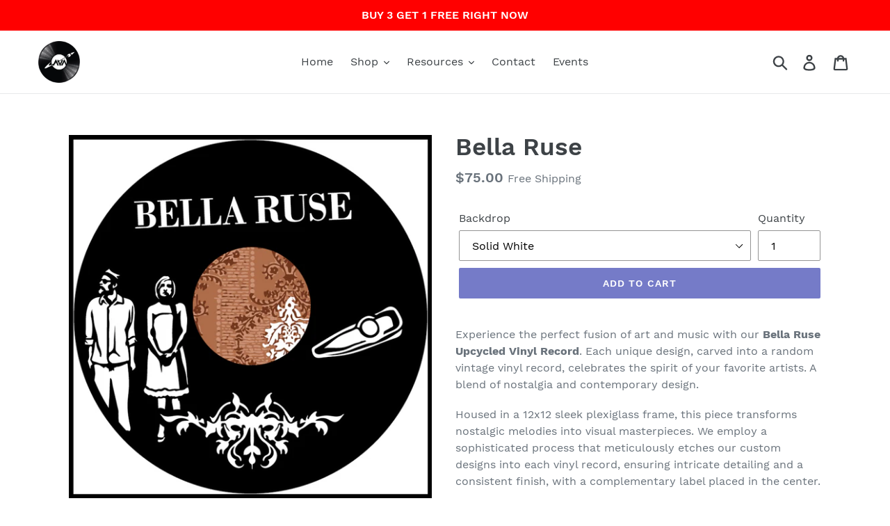

--- FILE ---
content_type: text/html; charset=utf-8
request_url: https://astrovinylart.com/products/bella-ruse
body_size: 43810
content:
<!doctype html>
<!--[if IE 9]> <html class="ie9 no-js" lang="en"> <![endif]-->
<!--[if (gt IE 9)|!(IE)]><!--> <html class="no-js" lang="en"> <!--<![endif]-->
<head>
   <!-- Added by AVADA HelpCenter FAQs -->
   <script>
   window.AVADA_APP_FAQS_STATUS = window.AVADA_APP_FAQS_STATUS || {};
   window.AVADA_FAQ = window.AVADA_FAQS || {};
   window.AVADA_FAQ={"categories":[{"categoryId":"l28IUnAweAKBqtxslJ8v","defaultCategoryId":1,"createdAt":"2023-04-28T14:11:11.572Z","featured":true,"index":1,"position":1,"published":true,"shopId":"N2NwXqWrWRcKTDsBcpv6","question":"Carved Vinyl","icon":"","questions":[{"featured":true,"questionId":"8nZym7STlm3yEWKMXr96","defaultQuestionId":1,"index":1,"published":true,"title":"Are you using a real record?"},{"featured":true,"questionId":"NPC8tn4wL7uCidPI5X5g","defaultQuestionId":2,"index":2,"published":true,"title":"Does the carved record match the artist on the record?"},{"featured":true,"questionId":"vqZ9hVQxz08RP9WemhnE","defaultQuestionId":3,"index":3,"published":true,"title":"Can you still play it?"},{"featured":true,"questionId":"lcIifp2fx6KEgAjkg9pL","defaultQuestionId":4,"index":4,"published":true,"title":"Do you buy records?"},{"featured":true,"questionId":"c4urqM2xeEIGg4ycHTGQ","published":true,"title":"Can I supply my own record?"}],"updatedAt":"2023-04-28T15:59:58.835Z"},{"categoryId":"pgIPLHWEfBfHcJdpeBXm","defaultCategoryId":2,"createdAt":"2023-04-28T14:11:11.574Z","featured":true,"index":1,"published":true,"shopId":"N2NwXqWrWRcKTDsBcpv6","position":3,"icon":"","questions":[{"featured":true,"questionId":"TOCOxbQ9QQNY1Kh6SklN","defaultQuestionId":5,"index":1,"published":true,"title":"How do I order a custom designed vinyl?"},{"featured":true,"questionId":"vHtvmfNlt06Kasttx9LU","published":true,"title":"How long does a custom design take?"},{"featured":true,"questionId":"fOXVmBJqLSOkTwtBEiHG","defaultQuestionId":6,"index":2,"published":true,"title":"What comes with a custom carved vinyl? "},{"featured":true,"questionId":"UHFfAqLvQQBVmarR7Mkz","published":true,"title":"What can I order as a custom design?"},{"featured":true,"questionId":"LGG9MeTlEVpmOjWMw0CM","published":true,"title":"Can you personalize a custom design with names for a team?"},{"featured":true,"questionId":"xlN2anZdK4pa7G74JRCY","published":true,"title":"Can you take a photo and carve it into a vinyl?"}],"question":"Custom Designs","updatedAt":"2023-04-28T16:14:03.919Z"},{"categoryId":"wmdHYnqTWnULLz9Y5rNM","createdAt":"2023-04-28T16:01:16.602Z","featured":true,"question":"Finishing Options","icon":"","published":true,"shopId":"N2NwXqWrWRcKTDsBcpv6","questions":[{"featured":true,"questionId":"8jhq9wmwALW4NCAhRkbv","published":true,"title":"Do the vinyl records have to be framed?"},{"featured":true,"questionId":"GkZ81k55Maos7zSD8DPs","published":true,"title":"Do you make clocks?"},{"featured":true,"questionId":"nR02gPYxeoh67m5vKIxC","published":true,"title":"What backdrop color choices do I have?"},{"featured":true,"questionId":"LjNh5vvFY73iSvYjF3Aq","published":true,"title":"Is the frame real glass?"}],"position":7,"updatedAt":"2023-04-28T16:10:57.517Z"},{"categoryId":"yXo75p6whlZIHX67zLbb","createdAt":"2023-04-28T16:02:44.968Z","question":"Shipping and Returns","icon":"","published":true,"shopId":"N2NwXqWrWRcKTDsBcpv6","featured":true,"questions":[{"featured":true,"questionId":"h6DPuK7xVesweZNh1oTY","published":true,"title":"How quick do you ship?"},{"featured":true,"questionId":"zHo5VvUxXPVwWTJVcfI6","published":true,"title":"Where can you ship?"},{"featured":true,"questionId":"3Mte0wQpPTPl2XPLLONI","published":true,"title":"What should I do if my AVA order arrives broken or with shattered glass?"},{"featured":true,"questionId":"Dc0bYzexj6hxt3eFjoZB","published":true,"title":"Return Policy"}],"position":8,"updatedAt":"2023-04-28T16:10:57.517Z"},{"categoryId":"1qQ6SDA707U1myGGaPy2","createdAt":"2023-04-28T16:04:08.822Z","question":"Wholesale \u0026 Partners","icon":"","published":true,"shopId":"N2NwXqWrWRcKTDsBcpv6","featured":true,"questions":[{"featured":true,"questionId":"urCfqlpIySpmNbk8qcGT","published":true,"title":"Do you wholesale?"},{"featured":true,"questionId":"9P814yTAbLPjyYjNn1Ox","published":true,"title":"AVA Merchandise"}],"position":9,"updatedAt":"2023-04-28T16:10:57.517Z"}],"faqPageSetting":{"faqPageCustomCss":"","shopId":"N2NwXqWrWRcKTDsBcpv6","id":"CAqlJD2FXE6XMI6VMgXD","fontStore":[{"label":"Work Sans","value":"Work+Sans"}],"headerColor":"#181A1B","description":"","questionTextColor":"#181A1B","header":"FAQ","descriptionColor":"#A8A8A8","theme":"light-faq-page","categoryColor":"#a11ec6","fontFamily":"Work+Sans","questionBackgroundColor":"#ffffff","answerBackgroundColor":"#ffffff","q\u0026aFont":"Work+Sans","answerTextColor":"#000000"},"questions":[{"createdAt":"2023-04-28T16:03:34.663Z","answer":"\u003cp\u003e\u003cspan style=\"font-family: Arial;\"\u003eWe won’t say it doesn't happen, but we will say it doesn't happen often. Just snap a pic and send us an email at AstroVinylArt@gmail.com. Make sure to include your order number. We will fix it right away.\u003c\/span\u003e\u003c\/p\u003e","question":"What should I do if my AVA order arrives broken or with shattered glass?","shopId":"N2NwXqWrWRcKTDsBcpv6","categoryId":"yXo75p6whlZIHX67zLbb","questionId":"3Mte0wQpPTPl2XPLLONI"},{"createdAt":"2023-04-28T16:01:38.296Z","answer":"\u003cp\u003e\u003cspan style=\"font-family: Arial;\"\u003eYup, all of our art comes pre-framed with our standard 12x12 frame.\u003c\/span\u003e\u003c\/p\u003e","question":"Do the vinyl records have to be framed?","shopId":"N2NwXqWrWRcKTDsBcpv6","categoryId":"wmdHYnqTWnULLz9Y5rNM","questionId":"8jhq9wmwALW4NCAhRkbv"},{"defaultCategoryId":1,"createdAt":"2023-04-28T14:11:11.575Z","defaultQuestionId":1,"shopId":"N2NwXqWrWRcKTDsBcpv6","categoryId":"l28IUnAweAKBqtxslJ8v","answer":"\u003cp\u003eYes! We use old, scratched up random vinyl records from our collection to create our art. We put our own label over the old label to make the design “POP!” Each vinyl we carve is individually unique as you are!\u003c\/p\u003e","question":"Are you using a real record?","updatedAt":"2023-04-28T14:59:58.440Z","questionId":"8nZym7STlm3yEWKMXr96"},{"createdAt":"2023-04-28T16:04:40.186Z","answer":"\u003cp\u003eIf you are an artist that is looking for amazing new merchandise, you have come to the right place. We are super excited to hear from you! Let us bring your vision to life as Astro Vinyl Art. You can purchase carved vinyl with your art from us wholesale. Allow us to promote your art on our site and at our shows. Connect with us \u003ca href=\"https:\/\/astrovinylart.com\/pages\/contact-us\" rel=\"noopener noreferrer\" target=\"_blank\"\u003ehere\u003c\/a\u003e.\u003c\/p\u003e","question":"AVA Merchandise","shopId":"N2NwXqWrWRcKTDsBcpv6","categoryId":"1qQ6SDA707U1myGGaPy2","questionId":"9P814yTAbLPjyYjNn1Ox"},{"createdAt":"2023-04-28T16:03:58.010Z","answer":"\u003cp\u003eIf you are unhappy with your product, we will work with you to make sure you are satisfied with your purchase. We can always do an exchange for a new piece of art. (The buyer covers any price differences and any shipping costs). If the problem is irreconcilable, there is a 15% restock fee and you have to pay to ship it back.\u0026nbsp;\u003c\/p\u003e\u003cp\u003e\u003cbr\u003e\u003c\/p\u003e\u003cp\u003e**Returns and exchanges only available with items purchased through our website**\u003c\/p\u003e\u003cp\u003e\u003cbr\u003e\u003c\/p\u003e","question":"Return Policy","shopId":"N2NwXqWrWRcKTDsBcpv6","categoryId":"yXo75p6whlZIHX67zLbb","questionId":"Dc0bYzexj6hxt3eFjoZB"},{"createdAt":"2023-04-28T16:01:56.762Z","answer":"\u003cp\u003e\u003cspan style=\"font-family: Arial;\"\u003eNope, Astro Vinyl Art is made to be framed!\u003c\/span\u003e\u003c\/p\u003e","question":"Do you make clocks?","shopId":"N2NwXqWrWRcKTDsBcpv6","categoryId":"wmdHYnqTWnULLz9Y5rNM","questionId":"GkZ81k55Maos7zSD8DPs"},{"createdAt":"2023-04-28T16:00:22.063Z","answer":"\u003cp\u003eSure thing! If you have a team or group of record breakers and you are looking for a unique award or gift, we got you covered.\u003c\/p\u003e\u003cp\u003e\u003cbr\u003e\u003c\/p\u003e\u003cp\u003eIf you know what you need, we will get you a quote, design it, and ship it straight out to you or individually to each address. If you are looking to do a presale, we can help create a super custom website so your team members can visit and customize their carved vinyl. Customization options will be set by you, such as backdrop colors, designs, personalization options, and shipping options. Connect with us to discuss your project.\u003c\/p\u003e","question":"Can you personalize a custom design with names for a team?","shopId":"N2NwXqWrWRcKTDsBcpv6","categoryId":"pgIPLHWEfBfHcJdpeBXm","questionId":"LGG9MeTlEVpmOjWMw0CM"},{"createdAt":"2023-04-28T16:02:25.174Z","answer":"\u003cp\u003eAll of our frames are made with real glass. We mastered our packaging technique, so it gets to you in one piece!\u003c\/p\u003e","question":"Is the frame real glass?","shopId":"N2NwXqWrWRcKTDsBcpv6","categoryId":"wmdHYnqTWnULLz9Y5rNM","questionId":"LjNh5vvFY73iSvYjF3Aq"},{"defaultCategoryId":1,"createdAt":"2023-04-28T14:11:11.575Z","defaultQuestionId":2,"shopId":"N2NwXqWrWRcKTDsBcpv6","categoryId":"l28IUnAweAKBqtxslJ8v","question":"Does the carved record match the artist on the record?","answer":"\u003cp\u003eNot always. Some of our designs are carved on random old vinyl records, and for more customized pieces we carve into the artist's original vinyl record. We may also use the original album cover artwork in a larger frame along with the original carved vinyl. We always make sure to specify on our listings, so you know if the vinyl is original. These one-of-a-kind pieces we currently only sell at our shows. We will also make them for you by request. Keep an eye out for when we start offering original carved albums and artwork on our website. And don’t worry vinyl enthusiasts, we use scratched up, damaged, and skippin’ records for our original art.\u003c\/p\u003e","updatedAt":"2023-04-28T15:34:39.664Z","questionId":"NPC8tn4wL7uCidPI5X5g"},{"defaultCategoryId":2,"createdAt":"2023-04-28T14:11:11.577Z","defaultQuestionId":5,"shopId":"N2NwXqWrWRcKTDsBcpv6","categoryId":"pgIPLHWEfBfHcJdpeBXm","question":"How do I order a custom designed vinyl?","answer":"\u003cp\u003eOrdering your custom designed and carved vinyls is done in 2 simple steps:\u003c\/p\u003e\u003cp\u003e\u003cbr\u003e\u003c\/p\u003e\u003cp\u003e1. Placing your order - First step is to purchase your custom design on our \u003ca href=\"https:\/\/astrovinylart.com\/products\/custom-design-carved-framed-shipped\" rel=\"noopener noreferrer\" target=\"_blank\"\u003ecustom design page.\u003c\/a\u003e Provide a reference image for the design you want to be carved into the vinyl, as well as an image to be used as the center label of the vinyl. Don’t forget to pick your back-drop color so your custom design can pop!\u003c\/p\u003e\u003cp\u003e\u003cbr\u003e\u003c\/p\u003e\u003cp\u003e2. Finalizing your design - After you place your order, you will be connected with an AVA artist. We will work together via email to share ideas and mock-ups of your design. With the purchase of your design, you will receive unlimited mock-ups to guarantee your satisfaction. Once your design is approved by you, we’ll work on creating your custom record and shipping it out to you.\u003c\/p\u003e","updatedAt":"2023-04-28T15:58:27.132Z","questionId":"TOCOxbQ9QQNY1Kh6SklN"},{"createdAt":"2023-04-28T15:14:33.298Z","shopId":"N2NwXqWrWRcKTDsBcpv6","categoryId":"pgIPLHWEfBfHcJdpeBXm","answer":"\u003cp\u003e\u003cspan style=\"font-family: Arial;\"\u003eWe can carve almost anything into vinyl. Inspired art of your favorite group or artist, wedding photos, a photo of your dog, or awards for you artists, achievers, and record breakers.\u003c\/span\u003e\u003c\/p\u003e\u003cp\u003e\u003cbr\u003e\u003c\/p\u003e","question":"What can I order as a custom design?","updatedAt":"2023-04-28T15:59:40.945Z","questionId":"UHFfAqLvQQBVmarR7Mkz"},{"createdAt":"2023-04-28T15:01:45.525Z","question":"Can I supply my own record?","shopId":"N2NwXqWrWRcKTDsBcpv6","categoryId":"l28IUnAweAKBqtxslJ8v","answer":"\u003cp\u003eYes, send us a message through our \u003ca href=\"https:\/\/astrovinylart.com\/pages\/contact-us\" rel=\"noopener noreferrer\" target=\"_blank\"\u003econtact form\u003c\/a\u003e if you would like to supply your own vinyl record for a special project. We will quote you for the project and give you the next steps to ship out your vinyl.\u003c\/p\u003e","updatedAt":"2023-04-28T15:56:54.254Z","questionId":"c4urqM2xeEIGg4ycHTGQ"},{"defaultCategoryId":2,"createdAt":"2023-04-28T14:11:11.577Z","defaultQuestionId":6,"shopId":"N2NwXqWrWRcKTDsBcpv6","categoryId":"pgIPLHWEfBfHcJdpeBXm","question":"What comes with a custom carved vinyl? ","answer":"\u003cp\u003eCustom vinyl record - A recycled vinyl record with your custom design carved into it.\u003c\/p\u003e\u003cp\u003eFrame - Our standard 12 x 12 frame.\u003c\/p\u003e\u003cp\u003eBackdrop - You can choose from a selection of background colors to help make your framed design pop.\u003c\/p\u003e","updatedAt":"2023-04-28T16:14:03.769Z","questionId":"fOXVmBJqLSOkTwtBEiHG"},{"createdAt":"2023-04-28T16:03:05.401Z","answer":"\u003cp\u003eOur Standard shipping is USPS Ground. We package your order up and ship it within 2 days of purchase. Need it quicker? We can do it!\u003c\/p\u003e","question":"How quick do you ship?","shopId":"N2NwXqWrWRcKTDsBcpv6","categoryId":"yXo75p6whlZIHX67zLbb","questionId":"h6DPuK7xVesweZNh1oTY"},{"defaultCategoryId":1,"createdAt":"2023-04-28T14:11:11.577Z","defaultQuestionId":4,"shopId":"N2NwXqWrWRcKTDsBcpv6","categoryId":"l28IUnAweAKBqtxslJ8v","answer":"\u003cp\u003eYes, we are always looking for more vinyls. We take donations and we also buy collections.\u003c\/p\u003e","question":"Do you buy records?","updatedAt":"2023-04-28T15:01:04.446Z","questionId":"lcIifp2fx6KEgAjkg9pL"},{"createdAt":"2023-04-28T16:02:08.877Z","answer":"\u003cp\u003eColors are fun! We have a variety of colors to choose from. You can see the available color options when picking out your record in the drop down list of color choices.\u003c\/p\u003e","question":"What backdrop color choices do I have?","shopId":"N2NwXqWrWRcKTDsBcpv6","categoryId":"wmdHYnqTWnULLz9Y5rNM","questionId":"nR02gPYxeoh67m5vKIxC"},{"createdAt":"2023-04-28T16:04:25.999Z","answer":"\u003cp\u003e\u003cspan style=\"font-family: Arial;\"\u003eWe sure do! Connect with us \u003c\/span\u003e\u003ca href=\"https:\/\/astrovinylart.com\/pages\/contact-us\" rel=\"noopener noreferrer\" target=\"_blank\" style=\"font-family: Arial;\"\u003ehere\u003c\/a\u003e.\u003c\/p\u003e","question":"Do you wholesale?","shopId":"N2NwXqWrWRcKTDsBcpv6","categoryId":"1qQ6SDA707U1myGGaPy2","questionId":"urCfqlpIySpmNbk8qcGT"},{"createdAt":"2023-04-28T15:58:48.927Z","answer":"\u003cp\u003eAfter you purchase your custom design, we will connect with you within 2-3 days to start your project. On average, we will create a design you love within 5-7 days, and then it can be shipped out.\u003c\/p\u003e","question":"How long does a custom design take?","shopId":"N2NwXqWrWRcKTDsBcpv6","categoryId":"pgIPLHWEfBfHcJdpeBXm","questionId":"vHtvmfNlt06Kasttx9LU"},{"defaultCategoryId":1,"createdAt":"2023-04-28T14:11:11.575Z","defaultQuestionId":3,"shopId":"N2NwXqWrWRcKTDsBcpv6","categoryId":"l28IUnAweAKBqtxslJ8v","question":"Can you still play it?","answer":"\u003cp\u003e\u003cspan style=\"font-family: Arial;\"\u003eIf the vinyl is carved into, it's for lookins’ not playins’. Some of our limited-edition art includes the original vinyl in good listening condition in a protective sleeve behind the frame. What we do is use the original album cover artwork and carve our inspired design onto a random record to frame.\u003c\/span\u003e\u003c\/p\u003e","updatedAt":"2023-04-28T15:59:58.783Z","questionId":"vqZ9hVQxz08RP9WemhnE"},{"createdAt":"2023-04-28T16:00:52.887Z","answer":"\u003cp\u003e\u003cspan style=\"font-family: Arial;\"\u003eThe photo must be high resolution and have the right contrast and shadows in order to achieve a clear silhouette of the picture. Otherwise we may not be able to get all the details and some of the details may fall out if they are not attached to anything else. Send us your photo and we will be happy to take a look.\u003c\/span\u003e\u003c\/p\u003e","question":"Can you take a photo and carve it into a vinyl?","shopId":"N2NwXqWrWRcKTDsBcpv6","categoryId":"pgIPLHWEfBfHcJdpeBXm","questionId":"xlN2anZdK4pa7G74JRCY"},{"createdAt":"2023-04-28T16:03:20.472Z","answer":"\u003cp\u003eWe can ship it ANYWHERE! Depending on where you are located, special arrangements may be made and additional cost may apply.\u003c\/p\u003e","question":"Where can you ship?","shopId":"N2NwXqWrWRcKTDsBcpv6","categoryId":"yXo75p6whlZIHX67zLbb","questionId":"zHo5VvUxXPVwWTJVcfI6"}],"shop":{"statusFAQOnWidget":true,"statusFAQPage":false},"widgetSetting":{"hideOnMobile":false,"isPhoneCall":true,"appCss":"","icon":"question","description":"How can I help you?","isFeaturedArticles":true,"isOrderTracking":true,"actionColor":"#FFFFFF","shopId":"N2NwXqWrWRcKTDsBcpv6","customCss":"","backBtnLabel":"Back","contactMassage":"","contentTextFont":"Roboto","welcomeText":"Hi 👋","floatBtnLabel":"","removeBranding":false,"textColor":"#1D1D1D","contactForm":"","isContactUs":true,"isCategory":true,"whatApp":"","isCustom":true,"textFont":"Roboto","fontStore":[{"label":"Work Sans","value":"Work+Sans"}],"createdAt":"2023-04-28T14:11:12.173Z","isContactForm":false,"isWhatApp":false,"id":"4IW5wYcnYNeJu00UoD7v","shopifyDomain":"astro-vinyl-art.myshopify.com","isContactMessage":false,"phoneCall":"12152646161","email":"ASTROVINYLART@gmail.com","brandColor":"#000000","textBtnColor":"#FFF","btnPopupColor":"#000000","btnColor":"#000000","floatBtnPosition":"bottom_left","theme":"dark"}}
   window.AVADA_APP_FAQS_STATUS.shopId = 'N2NwXqWrWRcKTDsBcpv6';
   window.AVADA_APP_FAQS_STATUS.statusFAQOnWidget = true;
 </script>
   <!-- /Added by AVADA HelpCenter FAQs -->
 
  <meta charset="utf-8">
  <meta http-equiv="X-UA-Compatible" content="IE=edge,chrome=1">
  <meta name="viewport" content="width=device-width,initial-scale=1">
  <meta name="theme-color" content="#757bc8">
  <link rel="canonical" href="https://astrovinylart.com/products/bella-ruse"><link rel="shortcut icon" href="//astrovinylart.com/cdn/shop/files/record_with_AVA_logo_profile_stamp_32x32.png?v=1614301990" type="image/png"><title>Bella Ruse – Carved Vinyl Record Art Decor
&ndash; Astro Vinyl Art</title><meta name="description" content="Elevate your space with the Bella Ruse carved upcycled vinyl record, a unique fusion of art and music. This custom piece, in a chic plexiglass frame, offers customizable backdrops for any decor. Ideal for music lovers, it adds a nostalgic yet contemporary touch to homes or offices."><!-- /snippets/social-meta-tags.liquid -->




<meta property="og:site_name" content="Astro Vinyl Art">
<meta property="og:url" content="https://astrovinylart.com/products/bella-ruse">
<meta property="og:title" content="Bella Ruse">
<meta property="og:type" content="product">
<meta property="og:description" content="Elevate your space with the Bella Ruse carved upcycled vinyl record, a unique fusion of art and music. This custom piece, in a chic plexiglass frame, offers customizable backdrops for any decor. Ideal for music lovers, it adds a nostalgic yet contemporary touch to homes or offices.">

  <meta property="og:price:amount" content="75.00">
  <meta property="og:price:currency" content="USD">

<meta property="og:image" content="http://astrovinylart.com/cdn/shop/products/bella-ruse-solid-white_3e03a47d-7b37-419f-a0fe-fb5dca3eed9c_1200x1200.png?v=1699753799"><meta property="og:image" content="http://astrovinylart.com/cdn/shop/products/bella-ruse-solid-bright-blue_cf9aa292-df81-47be-ad60-8295f8f2b776_1200x1200.png?v=1699753799"><meta property="og:image" content="http://astrovinylart.com/cdn/shop/products/bella-ruse-solid-charcoal_644fd82f-506b-46ab-9b24-f6ed93f5f299_1200x1200.png?v=1699753799">
<meta property="og:image:secure_url" content="https://astrovinylart.com/cdn/shop/products/bella-ruse-solid-white_3e03a47d-7b37-419f-a0fe-fb5dca3eed9c_1200x1200.png?v=1699753799"><meta property="og:image:secure_url" content="https://astrovinylart.com/cdn/shop/products/bella-ruse-solid-bright-blue_cf9aa292-df81-47be-ad60-8295f8f2b776_1200x1200.png?v=1699753799"><meta property="og:image:secure_url" content="https://astrovinylart.com/cdn/shop/products/bella-ruse-solid-charcoal_644fd82f-506b-46ab-9b24-f6ed93f5f299_1200x1200.png?v=1699753799">


<meta name="twitter:card" content="summary_large_image">
<meta name="twitter:title" content="Bella Ruse">
<meta name="twitter:description" content="Elevate your space with the Bella Ruse carved upcycled vinyl record, a unique fusion of art and music. This custom piece, in a chic plexiglass frame, offers customizable backdrops for any decor. Ideal for music lovers, it adds a nostalgic yet contemporary touch to homes or offices.">


  <link href="//astrovinylart.com/cdn/shop/t/1/assets/theme.scss.css?v=78541932886860874811740778881" rel="stylesheet" type="text/css" media="all" />

  <script>
    var theme = {
      strings: {
        addToCart: "Add to cart",
        soldOut: "Sold out",
        unavailable: "Unavailable",
        regularPrice: "Regular price",
        sale: "Sale",
        showMore: "Show More",
        showLess: "Show Less",
        addressError: "Error looking up that address",
        addressNoResults: "No results for that address",
        addressQueryLimit: "You have exceeded the Google API usage limit. Consider upgrading to a \u003ca href=\"https:\/\/developers.google.com\/maps\/premium\/usage-limits\"\u003ePremium Plan\u003c\/a\u003e.",
        authError: "There was a problem authenticating your Google Maps account.",
        newWindow: "Opens in a new window.",
        external: "Opens external website.",
        newWindowExternal: "Opens external website in a new window."
      },
      moneyFormat: "${{amount}}"
    }

    document.documentElement.className = document.documentElement.className.replace('no-js', 'js');
  </script>

  <!--[if (lte IE 9) ]><script src="//astrovinylart.com/cdn/shop/t/1/assets/match-media.min.js?v=22265819453975888031536527537" type="text/javascript"></script><![endif]--><!--[if (gt IE 9)|!(IE)]><!--><script src="//astrovinylart.com/cdn/shop/t/1/assets/lazysizes.js?v=68441465964607740661536527536" async="async"></script><!--<![endif]-->
  <!--[if lte IE 9]><script src="//astrovinylart.com/cdn/shop/t/1/assets/lazysizes.min.js?v=1026"></script><![endif]-->

  <!--[if (gt IE 9)|!(IE)]><!--><script src="//astrovinylart.com/cdn/shop/t/1/assets/vendor.js?v=121857302354663160541536527537" defer="defer"></script><!--<![endif]-->
  <!--[if lte IE 9]><script src="//astrovinylart.com/cdn/shop/t/1/assets/vendor.js?v=121857302354663160541536527537"></script><![endif]-->

  <!--[if (gt IE 9)|!(IE)]><!--><script src="//astrovinylart.com/cdn/shop/t/1/assets/theme.js?v=101356292646575847271699899221" defer="defer"></script><!--<![endif]-->
  <!--[if lte IE 9]><script src="//astrovinylart.com/cdn/shop/t/1/assets/theme.js?v=101356292646575847271699899221"></script><![endif]-->

  <script>window.performance && window.performance.mark && window.performance.mark('shopify.content_for_header.start');</script><meta name="google-site-verification" content="IqXp6ffRRbLyoIjJCLxBmesyzhFcNTr2v6XG6j4SBt8">
<meta id="shopify-digital-wallet" name="shopify-digital-wallet" content="/3756195909/digital_wallets/dialog">
<meta name="shopify-checkout-api-token" content="63801fc8407750028acb682b1e1fcf94">
<meta id="in-context-paypal-metadata" data-shop-id="3756195909" data-venmo-supported="false" data-environment="production" data-locale="en_US" data-paypal-v4="true" data-currency="USD">
<link rel="alternate" type="application/json+oembed" href="https://astrovinylart.com/products/bella-ruse.oembed">
<script async="async" src="/checkouts/internal/preloads.js?locale=en-US"></script>
<link rel="preconnect" href="https://shop.app" crossorigin="anonymous">
<script async="async" src="https://shop.app/checkouts/internal/preloads.js?locale=en-US&shop_id=3756195909" crossorigin="anonymous"></script>
<script id="apple-pay-shop-capabilities" type="application/json">{"shopId":3756195909,"countryCode":"US","currencyCode":"USD","merchantCapabilities":["supports3DS"],"merchantId":"gid:\/\/shopify\/Shop\/3756195909","merchantName":"Astro Vinyl Art","requiredBillingContactFields":["postalAddress","email"],"requiredShippingContactFields":["postalAddress","email"],"shippingType":"shipping","supportedNetworks":["visa","masterCard","amex","discover","elo","jcb"],"total":{"type":"pending","label":"Astro Vinyl Art","amount":"1.00"},"shopifyPaymentsEnabled":true,"supportsSubscriptions":true}</script>
<script id="shopify-features" type="application/json">{"accessToken":"63801fc8407750028acb682b1e1fcf94","betas":["rich-media-storefront-analytics"],"domain":"astrovinylart.com","predictiveSearch":true,"shopId":3756195909,"locale":"en"}</script>
<script>var Shopify = Shopify || {};
Shopify.shop = "astro-vinyl-art.myshopify.com";
Shopify.locale = "en";
Shopify.currency = {"active":"USD","rate":"1.0"};
Shopify.country = "US";
Shopify.theme = {"name":"Debut","id":36209852485,"schema_name":"Debut","schema_version":"8.0.0","theme_store_id":796,"role":"main"};
Shopify.theme.handle = "null";
Shopify.theme.style = {"id":null,"handle":null};
Shopify.cdnHost = "astrovinylart.com/cdn";
Shopify.routes = Shopify.routes || {};
Shopify.routes.root = "/";</script>
<script type="module">!function(o){(o.Shopify=o.Shopify||{}).modules=!0}(window);</script>
<script>!function(o){function n(){var o=[];function n(){o.push(Array.prototype.slice.apply(arguments))}return n.q=o,n}var t=o.Shopify=o.Shopify||{};t.loadFeatures=n(),t.autoloadFeatures=n()}(window);</script>
<script>
  window.ShopifyPay = window.ShopifyPay || {};
  window.ShopifyPay.apiHost = "shop.app\/pay";
  window.ShopifyPay.redirectState = null;
</script>
<script id="shop-js-analytics" type="application/json">{"pageType":"product"}</script>
<script defer="defer" async type="module" src="//astrovinylart.com/cdn/shopifycloud/shop-js/modules/v2/client.init-shop-cart-sync_BdyHc3Nr.en.esm.js"></script>
<script defer="defer" async type="module" src="//astrovinylart.com/cdn/shopifycloud/shop-js/modules/v2/chunk.common_Daul8nwZ.esm.js"></script>
<script type="module">
  await import("//astrovinylart.com/cdn/shopifycloud/shop-js/modules/v2/client.init-shop-cart-sync_BdyHc3Nr.en.esm.js");
await import("//astrovinylart.com/cdn/shopifycloud/shop-js/modules/v2/chunk.common_Daul8nwZ.esm.js");

  window.Shopify.SignInWithShop?.initShopCartSync?.({"fedCMEnabled":true,"windoidEnabled":true});

</script>
<script>
  window.Shopify = window.Shopify || {};
  if (!window.Shopify.featureAssets) window.Shopify.featureAssets = {};
  window.Shopify.featureAssets['shop-js'] = {"shop-cart-sync":["modules/v2/client.shop-cart-sync_QYOiDySF.en.esm.js","modules/v2/chunk.common_Daul8nwZ.esm.js"],"init-fed-cm":["modules/v2/client.init-fed-cm_DchLp9rc.en.esm.js","modules/v2/chunk.common_Daul8nwZ.esm.js"],"shop-button":["modules/v2/client.shop-button_OV7bAJc5.en.esm.js","modules/v2/chunk.common_Daul8nwZ.esm.js"],"init-windoid":["modules/v2/client.init-windoid_DwxFKQ8e.en.esm.js","modules/v2/chunk.common_Daul8nwZ.esm.js"],"shop-cash-offers":["modules/v2/client.shop-cash-offers_DWtL6Bq3.en.esm.js","modules/v2/chunk.common_Daul8nwZ.esm.js","modules/v2/chunk.modal_CQq8HTM6.esm.js"],"shop-toast-manager":["modules/v2/client.shop-toast-manager_CX9r1SjA.en.esm.js","modules/v2/chunk.common_Daul8nwZ.esm.js"],"init-shop-email-lookup-coordinator":["modules/v2/client.init-shop-email-lookup-coordinator_UhKnw74l.en.esm.js","modules/v2/chunk.common_Daul8nwZ.esm.js"],"pay-button":["modules/v2/client.pay-button_DzxNnLDY.en.esm.js","modules/v2/chunk.common_Daul8nwZ.esm.js"],"avatar":["modules/v2/client.avatar_BTnouDA3.en.esm.js"],"init-shop-cart-sync":["modules/v2/client.init-shop-cart-sync_BdyHc3Nr.en.esm.js","modules/v2/chunk.common_Daul8nwZ.esm.js"],"shop-login-button":["modules/v2/client.shop-login-button_D8B466_1.en.esm.js","modules/v2/chunk.common_Daul8nwZ.esm.js","modules/v2/chunk.modal_CQq8HTM6.esm.js"],"init-customer-accounts-sign-up":["modules/v2/client.init-customer-accounts-sign-up_C8fpPm4i.en.esm.js","modules/v2/client.shop-login-button_D8B466_1.en.esm.js","modules/v2/chunk.common_Daul8nwZ.esm.js","modules/v2/chunk.modal_CQq8HTM6.esm.js"],"init-shop-for-new-customer-accounts":["modules/v2/client.init-shop-for-new-customer-accounts_CVTO0Ztu.en.esm.js","modules/v2/client.shop-login-button_D8B466_1.en.esm.js","modules/v2/chunk.common_Daul8nwZ.esm.js","modules/v2/chunk.modal_CQq8HTM6.esm.js"],"init-customer-accounts":["modules/v2/client.init-customer-accounts_dRgKMfrE.en.esm.js","modules/v2/client.shop-login-button_D8B466_1.en.esm.js","modules/v2/chunk.common_Daul8nwZ.esm.js","modules/v2/chunk.modal_CQq8HTM6.esm.js"],"shop-follow-button":["modules/v2/client.shop-follow-button_CkZpjEct.en.esm.js","modules/v2/chunk.common_Daul8nwZ.esm.js","modules/v2/chunk.modal_CQq8HTM6.esm.js"],"lead-capture":["modules/v2/client.lead-capture_BntHBhfp.en.esm.js","modules/v2/chunk.common_Daul8nwZ.esm.js","modules/v2/chunk.modal_CQq8HTM6.esm.js"],"checkout-modal":["modules/v2/client.checkout-modal_CfxcYbTm.en.esm.js","modules/v2/chunk.common_Daul8nwZ.esm.js","modules/v2/chunk.modal_CQq8HTM6.esm.js"],"shop-login":["modules/v2/client.shop-login_Da4GZ2H6.en.esm.js","modules/v2/chunk.common_Daul8nwZ.esm.js","modules/v2/chunk.modal_CQq8HTM6.esm.js"],"payment-terms":["modules/v2/client.payment-terms_MV4M3zvL.en.esm.js","modules/v2/chunk.common_Daul8nwZ.esm.js","modules/v2/chunk.modal_CQq8HTM6.esm.js"]};
</script>
<script>(function() {
  var isLoaded = false;
  function asyncLoad() {
    if (isLoaded) return;
    isLoaded = true;
    var urls = ["https:\/\/chimpstatic.com\/mcjs-connected\/js\/users\/4d7c4c46772a04a0702da30c1\/3239ae22dba1ae70f6d1ffc6e.js?shop=astro-vinyl-art.myshopify.com"];
    for (var i = 0; i < urls.length; i++) {
      var s = document.createElement('script');
      s.type = 'text/javascript';
      s.async = true;
      s.src = urls[i];
      var x = document.getElementsByTagName('script')[0];
      x.parentNode.insertBefore(s, x);
    }
  };
  if(window.attachEvent) {
    window.attachEvent('onload', asyncLoad);
  } else {
    window.addEventListener('load', asyncLoad, false);
  }
})();</script>
<script id="__st">var __st={"a":3756195909,"offset":-18000,"reqid":"530023b0-6ccc-4c92-bbb0-0f843efa089f-1769014660","pageurl":"astrovinylart.com\/products\/bella-ruse","u":"a83084266f06","p":"product","rtyp":"product","rid":6802284675137};</script>
<script>window.ShopifyPaypalV4VisibilityTracking = true;</script>
<script id="captcha-bootstrap">!function(){'use strict';const t='contact',e='account',n='new_comment',o=[[t,t],['blogs',n],['comments',n],[t,'customer']],c=[[e,'customer_login'],[e,'guest_login'],[e,'recover_customer_password'],[e,'create_customer']],r=t=>t.map((([t,e])=>`form[action*='/${t}']:not([data-nocaptcha='true']) input[name='form_type'][value='${e}']`)).join(','),a=t=>()=>t?[...document.querySelectorAll(t)].map((t=>t.form)):[];function s(){const t=[...o],e=r(t);return a(e)}const i='password',u='form_key',d=['recaptcha-v3-token','g-recaptcha-response','h-captcha-response',i],f=()=>{try{return window.sessionStorage}catch{return}},m='__shopify_v',_=t=>t.elements[u];function p(t,e,n=!1){try{const o=window.sessionStorage,c=JSON.parse(o.getItem(e)),{data:r}=function(t){const{data:e,action:n}=t;return t[m]||n?{data:e,action:n}:{data:t,action:n}}(c);for(const[e,n]of Object.entries(r))t.elements[e]&&(t.elements[e].value=n);n&&o.removeItem(e)}catch(o){console.error('form repopulation failed',{error:o})}}const l='form_type',E='cptcha';function T(t){t.dataset[E]=!0}const w=window,h=w.document,L='Shopify',v='ce_forms',y='captcha';let A=!1;((t,e)=>{const n=(g='f06e6c50-85a8-45c8-87d0-21a2b65856fe',I='https://cdn.shopify.com/shopifycloud/storefront-forms-hcaptcha/ce_storefront_forms_captcha_hcaptcha.v1.5.2.iife.js',D={infoText:'Protected by hCaptcha',privacyText:'Privacy',termsText:'Terms'},(t,e,n)=>{const o=w[L][v],c=o.bindForm;if(c)return c(t,g,e,D).then(n);var r;o.q.push([[t,g,e,D],n]),r=I,A||(h.body.append(Object.assign(h.createElement('script'),{id:'captcha-provider',async:!0,src:r})),A=!0)});var g,I,D;w[L]=w[L]||{},w[L][v]=w[L][v]||{},w[L][v].q=[],w[L][y]=w[L][y]||{},w[L][y].protect=function(t,e){n(t,void 0,e),T(t)},Object.freeze(w[L][y]),function(t,e,n,w,h,L){const[v,y,A,g]=function(t,e,n){const i=e?o:[],u=t?c:[],d=[...i,...u],f=r(d),m=r(i),_=r(d.filter((([t,e])=>n.includes(e))));return[a(f),a(m),a(_),s()]}(w,h,L),I=t=>{const e=t.target;return e instanceof HTMLFormElement?e:e&&e.form},D=t=>v().includes(t);t.addEventListener('submit',(t=>{const e=I(t);if(!e)return;const n=D(e)&&!e.dataset.hcaptchaBound&&!e.dataset.recaptchaBound,o=_(e),c=g().includes(e)&&(!o||!o.value);(n||c)&&t.preventDefault(),c&&!n&&(function(t){try{if(!f())return;!function(t){const e=f();if(!e)return;const n=_(t);if(!n)return;const o=n.value;o&&e.removeItem(o)}(t);const e=Array.from(Array(32),(()=>Math.random().toString(36)[2])).join('');!function(t,e){_(t)||t.append(Object.assign(document.createElement('input'),{type:'hidden',name:u})),t.elements[u].value=e}(t,e),function(t,e){const n=f();if(!n)return;const o=[...t.querySelectorAll(`input[type='${i}']`)].map((({name:t})=>t)),c=[...d,...o],r={};for(const[a,s]of new FormData(t).entries())c.includes(a)||(r[a]=s);n.setItem(e,JSON.stringify({[m]:1,action:t.action,data:r}))}(t,e)}catch(e){console.error('failed to persist form',e)}}(e),e.submit())}));const S=(t,e)=>{t&&!t.dataset[E]&&(n(t,e.some((e=>e===t))),T(t))};for(const o of['focusin','change'])t.addEventListener(o,(t=>{const e=I(t);D(e)&&S(e,y())}));const B=e.get('form_key'),M=e.get(l),P=B&&M;t.addEventListener('DOMContentLoaded',(()=>{const t=y();if(P)for(const e of t)e.elements[l].value===M&&p(e,B);[...new Set([...A(),...v().filter((t=>'true'===t.dataset.shopifyCaptcha))])].forEach((e=>S(e,t)))}))}(h,new URLSearchParams(w.location.search),n,t,e,['guest_login'])})(!0,!0)}();</script>
<script integrity="sha256-4kQ18oKyAcykRKYeNunJcIwy7WH5gtpwJnB7kiuLZ1E=" data-source-attribution="shopify.loadfeatures" defer="defer" src="//astrovinylart.com/cdn/shopifycloud/storefront/assets/storefront/load_feature-a0a9edcb.js" crossorigin="anonymous"></script>
<script crossorigin="anonymous" defer="defer" src="//astrovinylart.com/cdn/shopifycloud/storefront/assets/shopify_pay/storefront-65b4c6d7.js?v=20250812"></script>
<script data-source-attribution="shopify.dynamic_checkout.dynamic.init">var Shopify=Shopify||{};Shopify.PaymentButton=Shopify.PaymentButton||{isStorefrontPortableWallets:!0,init:function(){window.Shopify.PaymentButton.init=function(){};var t=document.createElement("script");t.src="https://astrovinylart.com/cdn/shopifycloud/portable-wallets/latest/portable-wallets.en.js",t.type="module",document.head.appendChild(t)}};
</script>
<script data-source-attribution="shopify.dynamic_checkout.buyer_consent">
  function portableWalletsHideBuyerConsent(e){var t=document.getElementById("shopify-buyer-consent"),n=document.getElementById("shopify-subscription-policy-button");t&&n&&(t.classList.add("hidden"),t.setAttribute("aria-hidden","true"),n.removeEventListener("click",e))}function portableWalletsShowBuyerConsent(e){var t=document.getElementById("shopify-buyer-consent"),n=document.getElementById("shopify-subscription-policy-button");t&&n&&(t.classList.remove("hidden"),t.removeAttribute("aria-hidden"),n.addEventListener("click",e))}window.Shopify?.PaymentButton&&(window.Shopify.PaymentButton.hideBuyerConsent=portableWalletsHideBuyerConsent,window.Shopify.PaymentButton.showBuyerConsent=portableWalletsShowBuyerConsent);
</script>
<script data-source-attribution="shopify.dynamic_checkout.cart.bootstrap">document.addEventListener("DOMContentLoaded",(function(){function t(){return document.querySelector("shopify-accelerated-checkout-cart, shopify-accelerated-checkout")}if(t())Shopify.PaymentButton.init();else{new MutationObserver((function(e,n){t()&&(Shopify.PaymentButton.init(),n.disconnect())})).observe(document.body,{childList:!0,subtree:!0})}}));
</script>
<link id="shopify-accelerated-checkout-styles" rel="stylesheet" media="screen" href="https://astrovinylart.com/cdn/shopifycloud/portable-wallets/latest/accelerated-checkout-backwards-compat.css" crossorigin="anonymous">
<style id="shopify-accelerated-checkout-cart">
        #shopify-buyer-consent {
  margin-top: 1em;
  display: inline-block;
  width: 100%;
}

#shopify-buyer-consent.hidden {
  display: none;
}

#shopify-subscription-policy-button {
  background: none;
  border: none;
  padding: 0;
  text-decoration: underline;
  font-size: inherit;
  cursor: pointer;
}

#shopify-subscription-policy-button::before {
  box-shadow: none;
}

      </style>

<script>window.performance && window.performance.mark && window.performance.mark('shopify.content_for_header.end');</script>
  <link href="//astrovinylart.com/cdn/shop/t/1/assets/shopstorm-apps.scss.css?v=71467460496362276441582765521" rel="stylesheet" type="text/css" media="all" />
  

  <!-- "snippets/shogun-head.liquid" was not rendered, the associated app was uninstalled -->

<!-- BEGIN app block: shopify://apps/chatway-live-chat-whatsapp/blocks/chatway/b98feb50-a1d2-42c7-be3b-c24d75144246 -->
<script
  type="text/javascript"
  async=""
  src="https://cdn.chatway.app/widget.js?id=R6VR447P61Y5&shop=astro-vinyl-art.myshopify.com"></script>


<!-- END app block --><link href="https://monorail-edge.shopifysvc.com" rel="dns-prefetch">
<script>(function(){if ("sendBeacon" in navigator && "performance" in window) {try {var session_token_from_headers = performance.getEntriesByType('navigation')[0].serverTiming.find(x => x.name == '_s').description;} catch {var session_token_from_headers = undefined;}var session_cookie_matches = document.cookie.match(/_shopify_s=([^;]*)/);var session_token_from_cookie = session_cookie_matches && session_cookie_matches.length === 2 ? session_cookie_matches[1] : "";var session_token = session_token_from_headers || session_token_from_cookie || "";function handle_abandonment_event(e) {var entries = performance.getEntries().filter(function(entry) {return /monorail-edge.shopifysvc.com/.test(entry.name);});if (!window.abandonment_tracked && entries.length === 0) {window.abandonment_tracked = true;var currentMs = Date.now();var navigation_start = performance.timing.navigationStart;var payload = {shop_id: 3756195909,url: window.location.href,navigation_start,duration: currentMs - navigation_start,session_token,page_type: "product"};window.navigator.sendBeacon("https://monorail-edge.shopifysvc.com/v1/produce", JSON.stringify({schema_id: "online_store_buyer_site_abandonment/1.1",payload: payload,metadata: {event_created_at_ms: currentMs,event_sent_at_ms: currentMs}}));}}window.addEventListener('pagehide', handle_abandonment_event);}}());</script>
<script id="web-pixels-manager-setup">(function e(e,d,r,n,o){if(void 0===o&&(o={}),!Boolean(null===(a=null===(i=window.Shopify)||void 0===i?void 0:i.analytics)||void 0===a?void 0:a.replayQueue)){var i,a;window.Shopify=window.Shopify||{};var t=window.Shopify;t.analytics=t.analytics||{};var s=t.analytics;s.replayQueue=[],s.publish=function(e,d,r){return s.replayQueue.push([e,d,r]),!0};try{self.performance.mark("wpm:start")}catch(e){}var l=function(){var e={modern:/Edge?\/(1{2}[4-9]|1[2-9]\d|[2-9]\d{2}|\d{4,})\.\d+(\.\d+|)|Firefox\/(1{2}[4-9]|1[2-9]\d|[2-9]\d{2}|\d{4,})\.\d+(\.\d+|)|Chrom(ium|e)\/(9{2}|\d{3,})\.\d+(\.\d+|)|(Maci|X1{2}).+ Version\/(15\.\d+|(1[6-9]|[2-9]\d|\d{3,})\.\d+)([,.]\d+|)( \(\w+\)|)( Mobile\/\w+|) Safari\/|Chrome.+OPR\/(9{2}|\d{3,})\.\d+\.\d+|(CPU[ +]OS|iPhone[ +]OS|CPU[ +]iPhone|CPU IPhone OS|CPU iPad OS)[ +]+(15[._]\d+|(1[6-9]|[2-9]\d|\d{3,})[._]\d+)([._]\d+|)|Android:?[ /-](13[3-9]|1[4-9]\d|[2-9]\d{2}|\d{4,})(\.\d+|)(\.\d+|)|Android.+Firefox\/(13[5-9]|1[4-9]\d|[2-9]\d{2}|\d{4,})\.\d+(\.\d+|)|Android.+Chrom(ium|e)\/(13[3-9]|1[4-9]\d|[2-9]\d{2}|\d{4,})\.\d+(\.\d+|)|SamsungBrowser\/([2-9]\d|\d{3,})\.\d+/,legacy:/Edge?\/(1[6-9]|[2-9]\d|\d{3,})\.\d+(\.\d+|)|Firefox\/(5[4-9]|[6-9]\d|\d{3,})\.\d+(\.\d+|)|Chrom(ium|e)\/(5[1-9]|[6-9]\d|\d{3,})\.\d+(\.\d+|)([\d.]+$|.*Safari\/(?![\d.]+ Edge\/[\d.]+$))|(Maci|X1{2}).+ Version\/(10\.\d+|(1[1-9]|[2-9]\d|\d{3,})\.\d+)([,.]\d+|)( \(\w+\)|)( Mobile\/\w+|) Safari\/|Chrome.+OPR\/(3[89]|[4-9]\d|\d{3,})\.\d+\.\d+|(CPU[ +]OS|iPhone[ +]OS|CPU[ +]iPhone|CPU IPhone OS|CPU iPad OS)[ +]+(10[._]\d+|(1[1-9]|[2-9]\d|\d{3,})[._]\d+)([._]\d+|)|Android:?[ /-](13[3-9]|1[4-9]\d|[2-9]\d{2}|\d{4,})(\.\d+|)(\.\d+|)|Mobile Safari.+OPR\/([89]\d|\d{3,})\.\d+\.\d+|Android.+Firefox\/(13[5-9]|1[4-9]\d|[2-9]\d{2}|\d{4,})\.\d+(\.\d+|)|Android.+Chrom(ium|e)\/(13[3-9]|1[4-9]\d|[2-9]\d{2}|\d{4,})\.\d+(\.\d+|)|Android.+(UC? ?Browser|UCWEB|U3)[ /]?(15\.([5-9]|\d{2,})|(1[6-9]|[2-9]\d|\d{3,})\.\d+)\.\d+|SamsungBrowser\/(5\.\d+|([6-9]|\d{2,})\.\d+)|Android.+MQ{2}Browser\/(14(\.(9|\d{2,})|)|(1[5-9]|[2-9]\d|\d{3,})(\.\d+|))(\.\d+|)|K[Aa][Ii]OS\/(3\.\d+|([4-9]|\d{2,})\.\d+)(\.\d+|)/},d=e.modern,r=e.legacy,n=navigator.userAgent;return n.match(d)?"modern":n.match(r)?"legacy":"unknown"}(),u="modern"===l?"modern":"legacy",c=(null!=n?n:{modern:"",legacy:""})[u],f=function(e){return[e.baseUrl,"/wpm","/b",e.hashVersion,"modern"===e.buildTarget?"m":"l",".js"].join("")}({baseUrl:d,hashVersion:r,buildTarget:u}),m=function(e){var d=e.version,r=e.bundleTarget,n=e.surface,o=e.pageUrl,i=e.monorailEndpoint;return{emit:function(e){var a=e.status,t=e.errorMsg,s=(new Date).getTime(),l=JSON.stringify({metadata:{event_sent_at_ms:s},events:[{schema_id:"web_pixels_manager_load/3.1",payload:{version:d,bundle_target:r,page_url:o,status:a,surface:n,error_msg:t},metadata:{event_created_at_ms:s}}]});if(!i)return console&&console.warn&&console.warn("[Web Pixels Manager] No Monorail endpoint provided, skipping logging."),!1;try{return self.navigator.sendBeacon.bind(self.navigator)(i,l)}catch(e){}var u=new XMLHttpRequest;try{return u.open("POST",i,!0),u.setRequestHeader("Content-Type","text/plain"),u.send(l),!0}catch(e){return console&&console.warn&&console.warn("[Web Pixels Manager] Got an unhandled error while logging to Monorail."),!1}}}}({version:r,bundleTarget:l,surface:e.surface,pageUrl:self.location.href,monorailEndpoint:e.monorailEndpoint});try{o.browserTarget=l,function(e){var d=e.src,r=e.async,n=void 0===r||r,o=e.onload,i=e.onerror,a=e.sri,t=e.scriptDataAttributes,s=void 0===t?{}:t,l=document.createElement("script"),u=document.querySelector("head"),c=document.querySelector("body");if(l.async=n,l.src=d,a&&(l.integrity=a,l.crossOrigin="anonymous"),s)for(var f in s)if(Object.prototype.hasOwnProperty.call(s,f))try{l.dataset[f]=s[f]}catch(e){}if(o&&l.addEventListener("load",o),i&&l.addEventListener("error",i),u)u.appendChild(l);else{if(!c)throw new Error("Did not find a head or body element to append the script");c.appendChild(l)}}({src:f,async:!0,onload:function(){if(!function(){var e,d;return Boolean(null===(d=null===(e=window.Shopify)||void 0===e?void 0:e.analytics)||void 0===d?void 0:d.initialized)}()){var d=window.webPixelsManager.init(e)||void 0;if(d){var r=window.Shopify.analytics;r.replayQueue.forEach((function(e){var r=e[0],n=e[1],o=e[2];d.publishCustomEvent(r,n,o)})),r.replayQueue=[],r.publish=d.publishCustomEvent,r.visitor=d.visitor,r.initialized=!0}}},onerror:function(){return m.emit({status:"failed",errorMsg:"".concat(f," has failed to load")})},sri:function(e){var d=/^sha384-[A-Za-z0-9+/=]+$/;return"string"==typeof e&&d.test(e)}(c)?c:"",scriptDataAttributes:o}),m.emit({status:"loading"})}catch(e){m.emit({status:"failed",errorMsg:(null==e?void 0:e.message)||"Unknown error"})}}})({shopId: 3756195909,storefrontBaseUrl: "https://astrovinylart.com",extensionsBaseUrl: "https://extensions.shopifycdn.com/cdn/shopifycloud/web-pixels-manager",monorailEndpoint: "https://monorail-edge.shopifysvc.com/unstable/produce_batch",surface: "storefront-renderer",enabledBetaFlags: ["2dca8a86"],webPixelsConfigList: [{"id":"728891702","configuration":"{\"config\":\"{\\\"pixel_id\\\":\\\"AW-761306777\\\",\\\"target_country\\\":\\\"US\\\",\\\"gtag_events\\\":[{\\\"type\\\":\\\"search\\\",\\\"action_label\\\":\\\"AW-761306777\\\/TH15CNnL-pUBEJm9gusC\\\"},{\\\"type\\\":\\\"begin_checkout\\\",\\\"action_label\\\":\\\"AW-761306777\\\/XzMLCJDK-pUBEJm9gusC\\\"},{\\\"type\\\":\\\"view_item\\\",\\\"action_label\\\":[\\\"AW-761306777\\\/yjr2CIrK-pUBEJm9gusC\\\",\\\"MC-B6L8ZD99BB\\\"]},{\\\"type\\\":\\\"purchase\\\",\\\"action_label\\\":[\\\"AW-761306777\\\/hvZPCIfK-pUBEJm9gusC\\\",\\\"MC-B6L8ZD99BB\\\"]},{\\\"type\\\":\\\"page_view\\\",\\\"action_label\\\":[\\\"AW-761306777\\\/FYKtCITK-pUBEJm9gusC\\\",\\\"MC-B6L8ZD99BB\\\"]},{\\\"type\\\":\\\"add_payment_info\\\",\\\"action_label\\\":\\\"AW-761306777\\\/X6iACNzL-pUBEJm9gusC\\\"},{\\\"type\\\":\\\"add_to_cart\\\",\\\"action_label\\\":\\\"AW-761306777\\\/qA1OCI3K-pUBEJm9gusC\\\"}],\\\"enable_monitoring_mode\\\":false}\"}","eventPayloadVersion":"v1","runtimeContext":"OPEN","scriptVersion":"b2a88bafab3e21179ed38636efcd8a93","type":"APP","apiClientId":1780363,"privacyPurposes":[],"dataSharingAdjustments":{"protectedCustomerApprovalScopes":["read_customer_address","read_customer_email","read_customer_name","read_customer_personal_data","read_customer_phone"]}},{"id":"133333302","eventPayloadVersion":"v1","runtimeContext":"LAX","scriptVersion":"1","type":"CUSTOM","privacyPurposes":["MARKETING"],"name":"Meta pixel (migrated)"},{"id":"142541110","eventPayloadVersion":"v1","runtimeContext":"LAX","scriptVersion":"1","type":"CUSTOM","privacyPurposes":["ANALYTICS"],"name":"Google Analytics tag (migrated)"},{"id":"shopify-app-pixel","configuration":"{}","eventPayloadVersion":"v1","runtimeContext":"STRICT","scriptVersion":"0450","apiClientId":"shopify-pixel","type":"APP","privacyPurposes":["ANALYTICS","MARKETING"]},{"id":"shopify-custom-pixel","eventPayloadVersion":"v1","runtimeContext":"LAX","scriptVersion":"0450","apiClientId":"shopify-pixel","type":"CUSTOM","privacyPurposes":["ANALYTICS","MARKETING"]}],isMerchantRequest: false,initData: {"shop":{"name":"Astro Vinyl Art","paymentSettings":{"currencyCode":"USD"},"myshopifyDomain":"astro-vinyl-art.myshopify.com","countryCode":"US","storefrontUrl":"https:\/\/astrovinylart.com"},"customer":null,"cart":null,"checkout":null,"productVariants":[{"price":{"amount":75.0,"currencyCode":"USD"},"product":{"title":"Bella Ruse","vendor":"Astro Vinyl Art","id":"6802284675137","untranslatedTitle":"Bella Ruse","url":"\/products\/bella-ruse","type":"12x12"},"id":"47435164614966","image":{"src":"\/\/astrovinylart.com\/cdn\/shop\/products\/bella-ruse-solid-white_3e03a47d-7b37-419f-a0fe-fb5dca3eed9c.png?v=1699753799"},"sku":"bella-ruse-solid-white","title":"Solid White","untranslatedTitle":"Solid White"},{"price":{"amount":75.0,"currencyCode":"USD"},"product":{"title":"Bella Ruse","vendor":"Astro Vinyl Art","id":"6802284675137","untranslatedTitle":"Bella Ruse","url":"\/products\/bella-ruse","type":"12x12"},"id":"47435164647734","image":{"src":"\/\/astrovinylart.com\/cdn\/shop\/products\/bella-ruse-solid-bright-blue_cf9aa292-df81-47be-ad60-8295f8f2b776.png?v=1699753799"},"sku":"bella-ruse-solid-bright-blue","title":"Solid Bright Blue","untranslatedTitle":"Solid Bright Blue"},{"price":{"amount":75.0,"currencyCode":"USD"},"product":{"title":"Bella Ruse","vendor":"Astro Vinyl Art","id":"6802284675137","untranslatedTitle":"Bella Ruse","url":"\/products\/bella-ruse","type":"12x12"},"id":"47435164680502","image":{"src":"\/\/astrovinylart.com\/cdn\/shop\/products\/bella-ruse-solid-charcoal_644fd82f-506b-46ab-9b24-f6ed93f5f299.png?v=1699753799"},"sku":"bella-ruse-solid-charcoal","title":"Solid Charcoal","untranslatedTitle":"Solid Charcoal"},{"price":{"amount":75.0,"currencyCode":"USD"},"product":{"title":"Bella Ruse","vendor":"Astro Vinyl Art","id":"6802284675137","untranslatedTitle":"Bella Ruse","url":"\/products\/bella-ruse","type":"12x12"},"id":"47435164713270","image":{"src":"\/\/astrovinylart.com\/cdn\/shop\/products\/bella-ruse-solid-cream_feffac36-cd4d-4642-b497-3d312f6d71f0.png?v=1699753799"},"sku":"bella-ruse-solid-cream","title":"Solid Cream","untranslatedTitle":"Solid Cream"},{"price":{"amount":75.0,"currencyCode":"USD"},"product":{"title":"Bella Ruse","vendor":"Astro Vinyl Art","id":"6802284675137","untranslatedTitle":"Bella Ruse","url":"\/products\/bella-ruse","type":"12x12"},"id":"47435164746038","image":{"src":"\/\/astrovinylart.com\/cdn\/shop\/products\/bella-ruse-solid-dark-red_970936e2-b6c3-4086-a28d-4712a06c9688.png?v=1699753799"},"sku":"bella-ruse-solid-dark-red","title":"Solid Dark Red","untranslatedTitle":"Solid Dark Red"},{"price":{"amount":75.0,"currencyCode":"USD"},"product":{"title":"Bella Ruse","vendor":"Astro Vinyl Art","id":"6802284675137","untranslatedTitle":"Bella Ruse","url":"\/products\/bella-ruse","type":"12x12"},"id":"47435164778806","image":{"src":"\/\/astrovinylart.com\/cdn\/shop\/products\/bella-ruse-solid-forest-green_311a153e-5619-4ddc-babf-81d29611a0f6.png?v=1699753799"},"sku":"bella-ruse-solid-forest-green","title":"Solid Forest Green","untranslatedTitle":"Solid Forest Green"},{"price":{"amount":75.0,"currencyCode":"USD"},"product":{"title":"Bella Ruse","vendor":"Astro Vinyl Art","id":"6802284675137","untranslatedTitle":"Bella Ruse","url":"\/products\/bella-ruse","type":"12x12"},"id":"47435164811574","image":{"src":"\/\/astrovinylart.com\/cdn\/shop\/products\/bella-ruse-solid-fuchsia_1c3f6ddc-5c37-4513-86dd-f4315e9ea2f2.png?v=1699753799"},"sku":"bella-ruse-solid-fuchsia","title":"Solid Fuchsia","untranslatedTitle":"Solid Fuchsia"},{"price":{"amount":75.0,"currencyCode":"USD"},"product":{"title":"Bella Ruse","vendor":"Astro Vinyl Art","id":"6802284675137","untranslatedTitle":"Bella Ruse","url":"\/products\/bella-ruse","type":"12x12"},"id":"47435164844342","image":{"src":"\/\/astrovinylart.com\/cdn\/shop\/products\/bella-ruse-solid-green_a73f44c6-9cb0-4264-8a6a-bec587c925ec.png?v=1699753799"},"sku":"bella-ruse-solid-green","title":"Solid Green","untranslatedTitle":"Solid Green"},{"price":{"amount":75.0,"currencyCode":"USD"},"product":{"title":"Bella Ruse","vendor":"Astro Vinyl Art","id":"6802284675137","untranslatedTitle":"Bella Ruse","url":"\/products\/bella-ruse","type":"12x12"},"id":"47435164877110","image":{"src":"\/\/astrovinylart.com\/cdn\/shop\/products\/bella-ruse-solid-hot-pink_10c4eab4-1f2a-4469-b6cd-4e41e418fce9.png?v=1699753799"},"sku":"bella-ruse-solid-hot-pink","title":"Solid Hot Pink","untranslatedTitle":"Solid Hot Pink"},{"price":{"amount":75.0,"currencyCode":"USD"},"product":{"title":"Bella Ruse","vendor":"Astro Vinyl Art","id":"6802284675137","untranslatedTitle":"Bella Ruse","url":"\/products\/bella-ruse","type":"12x12"},"id":"47435164909878","image":{"src":"\/\/astrovinylart.com\/cdn\/shop\/products\/bella-ruse-solid-lavender_4c8ff40a-ef6d-474f-a9a0-ba3ac5ae10e9.png?v=1699753799"},"sku":"bella-ruse-solid-lavender","title":"Solid Lavender","untranslatedTitle":"Solid Lavender"},{"price":{"amount":75.0,"currencyCode":"USD"},"product":{"title":"Bella Ruse","vendor":"Astro Vinyl Art","id":"6802284675137","untranslatedTitle":"Bella Ruse","url":"\/products\/bella-ruse","type":"12x12"},"id":"47435164942646","image":{"src":"\/\/astrovinylart.com\/cdn\/shop\/products\/bella-ruse-solid-light-blue_c5ab8218-8813-4ef1-9ab6-5253496a4387.png?v=1699753799"},"sku":"bella-ruse-solid-light-blue","title":"Solid Light Blue","untranslatedTitle":"Solid Light Blue"},{"price":{"amount":75.0,"currencyCode":"USD"},"product":{"title":"Bella Ruse","vendor":"Astro Vinyl Art","id":"6802284675137","untranslatedTitle":"Bella Ruse","url":"\/products\/bella-ruse","type":"12x12"},"id":"47435164975414","image":{"src":"\/\/astrovinylart.com\/cdn\/shop\/products\/bella-ruse-solid-light-yellow_050667b2-99fd-459c-934e-09af995fc991.png?v=1699753799"},"sku":"bella-ruse-solid-light-yellow","title":"Solid Light Yellow","untranslatedTitle":"Solid Light Yellow"},{"price":{"amount":75.0,"currencyCode":"USD"},"product":{"title":"Bella Ruse","vendor":"Astro Vinyl Art","id":"6802284675137","untranslatedTitle":"Bella Ruse","url":"\/products\/bella-ruse","type":"12x12"},"id":"47435165008182","image":{"src":"\/\/astrovinylart.com\/cdn\/shop\/products\/bella-ruse-solid-lime-green_2c795e2a-9c76-4355-bda0-d23090e42c48.png?v=1699753799"},"sku":"bella-ruse-solid-lime-green","title":"Solid Lime Green","untranslatedTitle":"Solid Lime Green"},{"price":{"amount":75.0,"currencyCode":"USD"},"product":{"title":"Bella Ruse","vendor":"Astro Vinyl Art","id":"6802284675137","untranslatedTitle":"Bella Ruse","url":"\/products\/bella-ruse","type":"12x12"},"id":"47435165040950","image":{"src":"\/\/astrovinylart.com\/cdn\/shop\/products\/bella-ruse-solid-moss-green_35c0a7af-9d85-4b06-a299-cf3301571444.png?v=1699753799"},"sku":"bella-ruse-solid-moss-green","title":"Solid Moss Green","untranslatedTitle":"Solid Moss Green"},{"price":{"amount":75.0,"currencyCode":"USD"},"product":{"title":"Bella Ruse","vendor":"Astro Vinyl Art","id":"6802284675137","untranslatedTitle":"Bella Ruse","url":"\/products\/bella-ruse","type":"12x12"},"id":"47435165073718","image":{"src":"\/\/astrovinylart.com\/cdn\/shop\/products\/bella-ruse-solid-navy_0d71ae74-89e7-464e-a567-769fa4635eb7.png?v=1699753799"},"sku":"bella-ruse-solid-navy","title":"Solid Navy","untranslatedTitle":"Solid Navy"},{"price":{"amount":75.0,"currencyCode":"USD"},"product":{"title":"Bella Ruse","vendor":"Astro Vinyl Art","id":"6802284675137","untranslatedTitle":"Bella Ruse","url":"\/products\/bella-ruse","type":"12x12"},"id":"47435165106486","image":{"src":"\/\/astrovinylart.com\/cdn\/shop\/products\/bella-ruse-solid-orange_c843d13d-8901-4e60-a871-8716db47cc06.png?v=1699753799"},"sku":"bella-ruse-solid-orange","title":"Solid Orange","untranslatedTitle":"Solid Orange"},{"price":{"amount":75.0,"currencyCode":"USD"},"product":{"title":"Bella Ruse","vendor":"Astro Vinyl Art","id":"6802284675137","untranslatedTitle":"Bella Ruse","url":"\/products\/bella-ruse","type":"12x12"},"id":"47435165139254","image":{"src":"\/\/astrovinylart.com\/cdn\/shop\/products\/bella-ruse-solid-pink_4783a367-beca-49eb-b9a2-fe23072c308f.png?v=1699753799"},"sku":"bella-ruse-solid-pink","title":"Solid Pink","untranslatedTitle":"Solid Pink"},{"price":{"amount":75.0,"currencyCode":"USD"},"product":{"title":"Bella Ruse","vendor":"Astro Vinyl Art","id":"6802284675137","untranslatedTitle":"Bella Ruse","url":"\/products\/bella-ruse","type":"12x12"},"id":"47435165172022","image":{"src":"\/\/astrovinylart.com\/cdn\/shop\/products\/bella-ruse-solid-pistachio_9115825f-b070-43cc-848d-f52b8ccea727.png?v=1699753799"},"sku":"bella-ruse-solid-pistachio","title":"Solid Pistachio","untranslatedTitle":"Solid Pistachio"},{"price":{"amount":75.0,"currencyCode":"USD"},"product":{"title":"Bella Ruse","vendor":"Astro Vinyl Art","id":"6802284675137","untranslatedTitle":"Bella Ruse","url":"\/products\/bella-ruse","type":"12x12"},"id":"47435165204790","image":{"src":"\/\/astrovinylart.com\/cdn\/shop\/products\/bella-ruse-solid-purple_a235f11b-f641-4f37-89a7-f6e1307f75f4.png?v=1699753799"},"sku":"bella-ruse-solid-purple","title":"Solid Purple","untranslatedTitle":"Solid Purple"},{"price":{"amount":75.0,"currencyCode":"USD"},"product":{"title":"Bella Ruse","vendor":"Astro Vinyl Art","id":"6802284675137","untranslatedTitle":"Bella Ruse","url":"\/products\/bella-ruse","type":"12x12"},"id":"47435165237558","image":{"src":"\/\/astrovinylart.com\/cdn\/shop\/products\/bella-ruse-solid-red_57526026-377e-4afc-ae98-e7983fa7b71a.png?v=1699753799"},"sku":"bella-ruse-solid-red","title":"Solid Red","untranslatedTitle":"Solid Red"},{"price":{"amount":75.0,"currencyCode":"USD"},"product":{"title":"Bella Ruse","vendor":"Astro Vinyl Art","id":"6802284675137","untranslatedTitle":"Bella Ruse","url":"\/products\/bella-ruse","type":"12x12"},"id":"47435165270326","image":{"src":"\/\/astrovinylart.com\/cdn\/shop\/products\/bella-ruse-solid-royal-blue_2dc2b09e-d21b-499c-95b2-a06226405496.png?v=1699753799"},"sku":"bella-ruse-solid-royal-blue","title":"Solid Royal Blue","untranslatedTitle":"Solid Royal Blue"},{"price":{"amount":75.0,"currencyCode":"USD"},"product":{"title":"Bella Ruse","vendor":"Astro Vinyl Art","id":"6802284675137","untranslatedTitle":"Bella Ruse","url":"\/products\/bella-ruse","type":"12x12"},"id":"47435165303094","image":{"src":"\/\/astrovinylart.com\/cdn\/shop\/products\/bella-ruse-solid-yellow_90a8065f-0329-4a22-9136-0bc24ab350e5.png?v=1699753799"},"sku":"bella-ruse-solid-yellow","title":"Solid Yellow","untranslatedTitle":"Solid Yellow"},{"price":{"amount":75.0,"currencyCode":"USD"},"product":{"title":"Bella Ruse","vendor":"Astro Vinyl Art","id":"6802284675137","untranslatedTitle":"Bella Ruse","url":"\/products\/bella-ruse","type":"12x12"},"id":"47435165335862","image":{"src":"\/\/astrovinylart.com\/cdn\/shop\/products\/bella-ruse-floral-flowers_4a5b7fa7-6a6e-436e-be56-15a5772f3d8f.png?v=1699753799"},"sku":"bella-ruse-floral-flowers","title":"Floral Flowers","untranslatedTitle":"Floral Flowers"},{"price":{"amount":75.0,"currencyCode":"USD"},"product":{"title":"Bella Ruse","vendor":"Astro Vinyl Art","id":"6802284675137","untranslatedTitle":"Bella Ruse","url":"\/products\/bella-ruse","type":"12x12"},"id":"47435165368630","image":{"src":"\/\/astrovinylart.com\/cdn\/shop\/products\/bella-ruse-floral-paisley_4227c6ac-651b-472c-9a1c-1fc7198ab1f9.png?v=1699753799"},"sku":"bella-ruse-floral-paisley","title":"Floral Paisley","untranslatedTitle":"Floral Paisley"},{"price":{"amount":75.0,"currencyCode":"USD"},"product":{"title":"Bella Ruse","vendor":"Astro Vinyl Art","id":"6802284675137","untranslatedTitle":"Bella Ruse","url":"\/products\/bella-ruse","type":"12x12"},"id":"47435165401398","image":{"src":"\/\/astrovinylart.com\/cdn\/shop\/products\/bella-ruse-floral-sunflowers_a7420784-4383-4d85-9e82-193e70f3d12d.png?v=1699753799"},"sku":"bella-ruse-floral-sunflowers","title":"Floral Sunflowers","untranslatedTitle":"Floral Sunflowers"},{"price":{"amount":75.0,"currencyCode":"USD"},"product":{"title":"Bella Ruse","vendor":"Astro Vinyl Art","id":"6802284675137","untranslatedTitle":"Bella Ruse","url":"\/products\/bella-ruse","type":"12x12"},"id":"47435165434166","image":{"src":"\/\/astrovinylart.com\/cdn\/shop\/products\/bella-ruse-glitter-gold_498a159e-b5ae-4e78-9c4e-52030018ebf2.png?v=1699753799"},"sku":"bella-ruse-glitter-gold","title":"Glitter Gold","untranslatedTitle":"Glitter Gold"},{"price":{"amount":75.0,"currencyCode":"USD"},"product":{"title":"Bella Ruse","vendor":"Astro Vinyl Art","id":"6802284675137","untranslatedTitle":"Bella Ruse","url":"\/products\/bella-ruse","type":"12x12"},"id":"47435165466934","image":{"src":"\/\/astrovinylart.com\/cdn\/shop\/products\/bella-ruse-glitter-green_588311f6-f8cf-4546-9f1e-5fd64abc5328.png?v=1699753799"},"sku":"bella-ruse-glitter-green","title":"Glitter Green","untranslatedTitle":"Glitter Green"},{"price":{"amount":75.0,"currencyCode":"USD"},"product":{"title":"Bella Ruse","vendor":"Astro Vinyl Art","id":"6802284675137","untranslatedTitle":"Bella Ruse","url":"\/products\/bella-ruse","type":"12x12"},"id":"47435165499702","image":{"src":"\/\/astrovinylart.com\/cdn\/shop\/products\/bella-ruse-glitter-orange_9d97c8e0-017c-49db-bba5-26ff39463f31.png?v=1699753799"},"sku":"bella-ruse-glitter-orange","title":"Glitter Orange","untranslatedTitle":"Glitter Orange"},{"price":{"amount":75.0,"currencyCode":"USD"},"product":{"title":"Bella Ruse","vendor":"Astro Vinyl Art","id":"6802284675137","untranslatedTitle":"Bella Ruse","url":"\/products\/bella-ruse","type":"12x12"},"id":"47435165532470","image":{"src":"\/\/astrovinylart.com\/cdn\/shop\/products\/bella-ruse-glitter-pink_805fbed2-0774-449d-b2a1-28dd406e26d8.png?v=1699753799"},"sku":"bella-ruse-glitter-pink","title":"Glitter Pink","untranslatedTitle":"Glitter Pink"},{"price":{"amount":75.0,"currencyCode":"USD"},"product":{"title":"Bella Ruse","vendor":"Astro Vinyl Art","id":"6802284675137","untranslatedTitle":"Bella Ruse","url":"\/products\/bella-ruse","type":"12x12"},"id":"47435165565238","image":{"src":"\/\/astrovinylart.com\/cdn\/shop\/products\/bella-ruse-glitter-purple_59ba2db7-b2f4-4305-bfce-473a28fb617c.png?v=1699753799"},"sku":"bella-ruse-glitter-purple","title":"Glitter Purple","untranslatedTitle":"Glitter Purple"},{"price":{"amount":75.0,"currencyCode":"USD"},"product":{"title":"Bella Ruse","vendor":"Astro Vinyl Art","id":"6802284675137","untranslatedTitle":"Bella Ruse","url":"\/products\/bella-ruse","type":"12x12"},"id":"47435165598006","image":{"src":"\/\/astrovinylart.com\/cdn\/shop\/products\/bella-ruse-glitter-rainbow_cae11f77-82f8-40a7-9261-94707bc1ed1c.png?v=1699753799"},"sku":"bella-ruse-glitter-rainbow","title":"Glitter Rainbow","untranslatedTitle":"Glitter Rainbow"},{"price":{"amount":75.0,"currencyCode":"USD"},"product":{"title":"Bella Ruse","vendor":"Astro Vinyl Art","id":"6802284675137","untranslatedTitle":"Bella Ruse","url":"\/products\/bella-ruse","type":"12x12"},"id":"47435165630774","image":{"src":"\/\/astrovinylart.com\/cdn\/shop\/products\/bella-ruse-glitter-red_3bb72b73-383c-447b-bab8-9dd6a90ea1c7.png?v=1699753799"},"sku":"bella-ruse-glitter-red","title":"Glitter Red","untranslatedTitle":"Glitter Red"},{"price":{"amount":75.0,"currencyCode":"USD"},"product":{"title":"Bella Ruse","vendor":"Astro Vinyl Art","id":"6802284675137","untranslatedTitle":"Bella Ruse","url":"\/products\/bella-ruse","type":"12x12"},"id":"47435165663542","image":{"src":"\/\/astrovinylart.com\/cdn\/shop\/products\/bella-ruse-glitter-royal-blue_4a7247f9-b965-455f-a3fb-1840a6bf5780.png?v=1699753799"},"sku":"bella-ruse-glitter-royal-blue","title":"Glitter Royal Blue","untranslatedTitle":"Glitter Royal Blue"},{"price":{"amount":75.0,"currencyCode":"USD"},"product":{"title":"Bella Ruse","vendor":"Astro Vinyl Art","id":"6802284675137","untranslatedTitle":"Bella Ruse","url":"\/products\/bella-ruse","type":"12x12"},"id":"47435165696310","image":{"src":"\/\/astrovinylart.com\/cdn\/shop\/products\/bella-ruse-glitter-silver_c6c8fc9b-7741-45f2-bb3d-f7e858e0a638.png?v=1699753799"},"sku":"bella-ruse-glitter-silver","title":"Glitter Silver","untranslatedTitle":"Glitter Silver"},{"price":{"amount":75.0,"currencyCode":"USD"},"product":{"title":"Bella Ruse","vendor":"Astro Vinyl Art","id":"6802284675137","untranslatedTitle":"Bella Ruse","url":"\/products\/bella-ruse","type":"12x12"},"id":"47435165729078","image":{"src":"\/\/astrovinylart.com\/cdn\/shop\/products\/bella-ruse-glitter-sky-blue_0a28789f-ec3e-4127-b77e-c076265fe5d7.png?v=1699753799"},"sku":"bella-ruse-glitter-sky-blue","title":"Glitter Sky Blue","untranslatedTitle":"Glitter Sky Blue"},{"price":{"amount":75.0,"currencyCode":"USD"},"product":{"title":"Bella Ruse","vendor":"Astro Vinyl Art","id":"6802284675137","untranslatedTitle":"Bella Ruse","url":"\/products\/bella-ruse","type":"12x12"},"id":"47435165761846","image":{"src":"\/\/astrovinylart.com\/cdn\/shop\/products\/bella-ruse-glitter-teal_7f14f142-78a0-45fb-83db-b72fdceb5813.png?v=1699753799"},"sku":"bella-ruse-glitter-teal","title":"Glitter Teal","untranslatedTitle":"Glitter Teal"},{"price":{"amount":75.0,"currencyCode":"USD"},"product":{"title":"Bella Ruse","vendor":"Astro Vinyl Art","id":"6802284675137","untranslatedTitle":"Bella Ruse","url":"\/products\/bella-ruse","type":"12x12"},"id":"47435165794614","image":{"src":"\/\/astrovinylart.com\/cdn\/shop\/products\/bella-ruse-gradient-blue-and-pink_583bfa45-1fdc-45ca-adc4-a7ed39579672.png?v=1699753799"},"sku":"bella-ruse-gradient-blue-and-pink","title":"Gradient Blue And Pink","untranslatedTitle":"Gradient Blue And Pink"},{"price":{"amount":75.0,"currencyCode":"USD"},"product":{"title":"Bella Ruse","vendor":"Astro Vinyl Art","id":"6802284675137","untranslatedTitle":"Bella Ruse","url":"\/products\/bella-ruse","type":"12x12"},"id":"47435165827382","image":{"src":"\/\/astrovinylart.com\/cdn\/shop\/products\/bella-ruse-gradient-blue_2b3651fc-0277-45d6-ac5c-0ce23cb1e082.png?v=1699753799"},"sku":"bella-ruse-gradient-blue","title":"Gradient Blue","untranslatedTitle":"Gradient Blue"},{"price":{"amount":75.0,"currencyCode":"USD"},"product":{"title":"Bella Ruse","vendor":"Astro Vinyl Art","id":"6802284675137","untranslatedTitle":"Bella Ruse","url":"\/products\/bella-ruse","type":"12x12"},"id":"47435165860150","image":{"src":"\/\/astrovinylart.com\/cdn\/shop\/products\/bella-ruse-gradient-green_4963dccf-838d-43b4-8a90-eb1de75e858e.png?v=1699753799"},"sku":"bella-ruse-gradient-green","title":"Gradient Green","untranslatedTitle":"Gradient Green"},{"price":{"amount":75.0,"currencyCode":"USD"},"product":{"title":"Bella Ruse","vendor":"Astro Vinyl Art","id":"6802284675137","untranslatedTitle":"Bella Ruse","url":"\/products\/bella-ruse","type":"12x12"},"id":"47435165892918","image":{"src":"\/\/astrovinylart.com\/cdn\/shop\/products\/bella-ruse-gradient-orange-and-yellow_7e1568a1-0db0-4d32-94d0-1d01c298715c.png?v=1699753799"},"sku":"bella-ruse-gradient-orange-and-yellow","title":"Gradient Orange And Yellow","untranslatedTitle":"Gradient Orange And Yellow"},{"price":{"amount":75.0,"currencyCode":"USD"},"product":{"title":"Bella Ruse","vendor":"Astro Vinyl Art","id":"6802284675137","untranslatedTitle":"Bella Ruse","url":"\/products\/bella-ruse","type":"12x12"},"id":"47435165925686","image":{"src":"\/\/astrovinylart.com\/cdn\/shop\/products\/bella-ruse-gradient-orange_71735d14-e1bd-4259-96a7-666756972732.png?v=1699753799"},"sku":"bella-ruse-gradient-orange","title":"Gradient Orange","untranslatedTitle":"Gradient Orange"},{"price":{"amount":75.0,"currencyCode":"USD"},"product":{"title":"Bella Ruse","vendor":"Astro Vinyl Art","id":"6802284675137","untranslatedTitle":"Bella Ruse","url":"\/products\/bella-ruse","type":"12x12"},"id":"47435165958454","image":{"src":"\/\/astrovinylart.com\/cdn\/shop\/products\/bella-ruse-gradient-pink_d028589d-27fe-499e-8c62-69bf349121be.png?v=1699753799"},"sku":"bella-ruse-gradient-pink","title":"Gradient Pink","untranslatedTitle":"Gradient Pink"},{"price":{"amount":75.0,"currencyCode":"USD"},"product":{"title":"Bella Ruse","vendor":"Astro Vinyl Art","id":"6802284675137","untranslatedTitle":"Bella Ruse","url":"\/products\/bella-ruse","type":"12x12"},"id":"47435165991222","image":{"src":"\/\/astrovinylart.com\/cdn\/shop\/products\/bella-ruse-gradient-purple_5b52800c-3f39-42db-b16a-a0379ba60bfe.png?v=1699753799"},"sku":"bella-ruse-gradient-purple","title":"Gradient Purple","untranslatedTitle":"Gradient Purple"},{"price":{"amount":75.0,"currencyCode":"USD"},"product":{"title":"Bella Ruse","vendor":"Astro Vinyl Art","id":"6802284675137","untranslatedTitle":"Bella Ruse","url":"\/products\/bella-ruse","type":"12x12"},"id":"47435166023990","image":{"src":"\/\/astrovinylart.com\/cdn\/shop\/products\/bella-ruse-gradient-rasta_356133f4-3913-4281-a2fd-58872ac50fd9.png?v=1699753799"},"sku":"bella-ruse-gradient-rasta","title":"Gradient Rasta","untranslatedTitle":"Gradient Rasta"},{"price":{"amount":75.0,"currencyCode":"USD"},"product":{"title":"Bella Ruse","vendor":"Astro Vinyl Art","id":"6802284675137","untranslatedTitle":"Bella Ruse","url":"\/products\/bella-ruse","type":"12x12"},"id":"47435166056758","image":{"src":"\/\/astrovinylart.com\/cdn\/shop\/products\/bella-ruse-gradient-red-white-blue_a36bd2db-031d-4b8c-a1d7-2243a019766d.png?v=1699753799"},"sku":"bella-ruse-gradient-red-white-blue","title":"Gradient Red White Blue","untranslatedTitle":"Gradient Red White Blue"},{"price":{"amount":75.0,"currencyCode":"USD"},"product":{"title":"Bella Ruse","vendor":"Astro Vinyl Art","id":"6802284675137","untranslatedTitle":"Bella Ruse","url":"\/products\/bella-ruse","type":"12x12"},"id":"47435166089526","image":{"src":"\/\/astrovinylart.com\/cdn\/shop\/products\/bella-ruse-gradient-red_6cc64b1f-004e-4938-8aa7-003fec2cd732.png?v=1699753799"},"sku":"bella-ruse-gradient-red","title":"Gradient Red","untranslatedTitle":"Gradient Red"},{"price":{"amount":75.0,"currencyCode":"USD"},"product":{"title":"Bella Ruse","vendor":"Astro Vinyl Art","id":"6802284675137","untranslatedTitle":"Bella Ruse","url":"\/products\/bella-ruse","type":"12x12"},"id":"47435166122294","image":{"src":"\/\/astrovinylart.com\/cdn\/shop\/products\/bella-ruse-gradient-yellow_48039713-704a-495e-9073-094c4d4e64a4.png?v=1699753799"},"sku":"bella-ruse-gradient-yellow","title":"Gradient Yellow","untranslatedTitle":"Gradient Yellow"},{"price":{"amount":76.0,"currencyCode":"USD"},"product":{"title":"Bella Ruse","vendor":"Astro Vinyl Art","id":"6802284675137","untranslatedTitle":"Bella Ruse","url":"\/products\/bella-ruse","type":"12x12"},"id":"47435166155062","image":{"src":"\/\/astrovinylart.com\/cdn\/shop\/products\/bella-ruse-metallic-blue_8951d562-1998-4ccb-b0a2-659f4c294b9a.png?v=1699753799"},"sku":"bella-ruse-metallic-blue","title":"Metallic Blue","untranslatedTitle":"Metallic Blue"},{"price":{"amount":76.0,"currencyCode":"USD"},"product":{"title":"Bella Ruse","vendor":"Astro Vinyl Art","id":"6802284675137","untranslatedTitle":"Bella Ruse","url":"\/products\/bella-ruse","type":"12x12"},"id":"39918541570113","image":{"src":"\/\/astrovinylart.com\/cdn\/shop\/products\/bella-ruse-metallic-copper_80af500d-7845-45ce-a0bf-8edb75071b18.png?v=1699753799"},"sku":"bella-ruse-metallic-copper","title":"Metallic Copper","untranslatedTitle":"Metallic Copper"},{"price":{"amount":76.0,"currencyCode":"USD"},"product":{"title":"Bella Ruse","vendor":"Astro Vinyl Art","id":"6802284675137","untranslatedTitle":"Bella Ruse","url":"\/products\/bella-ruse","type":"12x12"},"id":"39918541602881","image":{"src":"\/\/astrovinylart.com\/cdn\/shop\/products\/bella-ruse-metallic-gold_984db80f-20d3-4305-a548-c8f67821fcbd.png?v=1699753799"},"sku":"bella-ruse-metallic-gold","title":"Metallic Gold","untranslatedTitle":"Metallic Gold"},{"price":{"amount":76.0,"currencyCode":"USD"},"product":{"title":"Bella Ruse","vendor":"Astro Vinyl Art","id":"6802284675137","untranslatedTitle":"Bella Ruse","url":"\/products\/bella-ruse","type":"12x12"},"id":"47435166187830","image":{"src":"\/\/astrovinylart.com\/cdn\/shop\/products\/bella-ruse-metallic-green_f53ae6d6-e58f-4b1e-8937-efdc79aece58.png?v=1699753799"},"sku":"bella-ruse-metallic-green","title":"Metallic Green","untranslatedTitle":"Metallic Green"},{"price":{"amount":76.0,"currencyCode":"USD"},"product":{"title":"Bella Ruse","vendor":"Astro Vinyl Art","id":"6802284675137","untranslatedTitle":"Bella Ruse","url":"\/products\/bella-ruse","type":"12x12"},"id":"47435166220598","image":{"src":"\/\/astrovinylart.com\/cdn\/shop\/products\/bella-ruse-metallic-holographic-geometric_ab9d4068-ba67-40b0-a331-38e35bfef45b.png?v=1699753799"},"sku":"bella-ruse-metallic-holographic-geometric","title":"Metallic Holographic Geometric","untranslatedTitle":"Metallic Holographic Geometric"},{"price":{"amount":76.0,"currencyCode":"USD"},"product":{"title":"Bella Ruse","vendor":"Astro Vinyl Art","id":"6802284675137","untranslatedTitle":"Bella Ruse","url":"\/products\/bella-ruse","type":"12x12"},"id":"47435166253366","image":{"src":"\/\/astrovinylart.com\/cdn\/shop\/products\/bella-ruse-metallic-holographic-gold_4ad65d87-2682-4462-8788-2ca22876f01e.png?v=1699753799"},"sku":"bella-ruse-metallic-holographic-gold","title":"Metallic Holographic Gold","untranslatedTitle":"Metallic Holographic Gold"},{"price":{"amount":76.0,"currencyCode":"USD"},"product":{"title":"Bella Ruse","vendor":"Astro Vinyl Art","id":"6802284675137","untranslatedTitle":"Bella Ruse","url":"\/products\/bella-ruse","type":"12x12"},"id":"47435166286134","image":{"src":"\/\/astrovinylart.com\/cdn\/shop\/products\/bella-ruse-metallic-holographic-pink_de1da4e1-70f6-4e5d-a0e4-8f98d7ca6585.png?v=1699753799"},"sku":"bella-ruse-metallic-holographic-pink","title":"Metallic Holographic Pink","untranslatedTitle":"Metallic Holographic Pink"},{"price":{"amount":76.0,"currencyCode":"USD"},"product":{"title":"Bella Ruse","vendor":"Astro Vinyl Art","id":"6802284675137","untranslatedTitle":"Bella Ruse","url":"\/products\/bella-ruse","type":"12x12"},"id":"47435166318902","image":{"src":"\/\/astrovinylart.com\/cdn\/shop\/products\/bella-ruse-metallic-holographic-silver_e733f0ee-730b-436d-84bf-1b196965a3bb.png?v=1699753799"},"sku":"bella-ruse-metallic-holographic-silver","title":"Metallic Holographic Silver","untranslatedTitle":"Metallic Holographic Silver"},{"price":{"amount":76.0,"currencyCode":"USD"},"product":{"title":"Bella Ruse","vendor":"Astro Vinyl Art","id":"6802284675137","untranslatedTitle":"Bella Ruse","url":"\/products\/bella-ruse","type":"12x12"},"id":"47435166351670","image":{"src":"\/\/astrovinylart.com\/cdn\/shop\/products\/bella-ruse-metallic-holographic-white_7348b410-aa03-4327-8cff-f0681e61bfde.png?v=1699753799"},"sku":"bella-ruse-metallic-holographic-white","title":"Metallic Holographic White","untranslatedTitle":"Metallic Holographic White"},{"price":{"amount":76.0,"currencyCode":"USD"},"product":{"title":"Bella Ruse","vendor":"Astro Vinyl Art","id":"6802284675137","untranslatedTitle":"Bella Ruse","url":"\/products\/bella-ruse","type":"12x12"},"id":"47435166384438","image":{"src":"\/\/astrovinylart.com\/cdn\/shop\/products\/bella-ruse-metallic-matte-gold_71440a91-b124-486b-89c9-f9b69f30bc5d.png?v=1699753799"},"sku":"bella-ruse-metallic-matte-gold","title":"Metallic Matte Gold","untranslatedTitle":"Metallic Matte Gold"},{"price":{"amount":76.0,"currencyCode":"USD"},"product":{"title":"Bella Ruse","vendor":"Astro Vinyl Art","id":"6802284675137","untranslatedTitle":"Bella Ruse","url":"\/products\/bella-ruse","type":"12x12"},"id":"47435166417206","image":{"src":"\/\/astrovinylart.com\/cdn\/shop\/products\/bella-ruse-metallic-matte-silver_5427f2c2-6719-4d9b-8f69-2f47a0838c2a.png?v=1699753799"},"sku":"bella-ruse-metallic-matte-silver","title":"Metallic Matte Silver","untranslatedTitle":"Metallic Matte Silver"},{"price":{"amount":76.0,"currencyCode":"USD"},"product":{"title":"Bella Ruse","vendor":"Astro Vinyl Art","id":"6802284675137","untranslatedTitle":"Bella Ruse","url":"\/products\/bella-ruse","type":"12x12"},"id":"47435166449974","image":{"src":"\/\/astrovinylart.com\/cdn\/shop\/products\/bella-ruse-metallic-pink_00c4ab9b-42a1-4328-9e8c-47adfb1917d1.png?v=1699753799"},"sku":"bella-ruse-metallic-pink","title":"Metallic Pink","untranslatedTitle":"Metallic Pink"},{"price":{"amount":76.0,"currencyCode":"USD"},"product":{"title":"Bella Ruse","vendor":"Astro Vinyl Art","id":"6802284675137","untranslatedTitle":"Bella Ruse","url":"\/products\/bella-ruse","type":"12x12"},"id":"47435166482742","image":{"src":"\/\/astrovinylart.com\/cdn\/shop\/products\/bella-ruse-metallic-red_0f3c80ec-b373-4ce0-ad24-480092142cc5.png?v=1699753799"},"sku":"bella-ruse-metallic-red","title":"Metallic Red","untranslatedTitle":"Metallic Red"},{"price":{"amount":76.0,"currencyCode":"USD"},"product":{"title":"Bella Ruse","vendor":"Astro Vinyl Art","id":"6802284675137","untranslatedTitle":"Bella Ruse","url":"\/products\/bella-ruse","type":"12x12"},"id":"39918541635649","image":{"src":"\/\/astrovinylart.com\/cdn\/shop\/products\/bella-ruse-metallic-silver_3ff59bef-0b74-4a20-b0f5-f649bd6f661b.png?v=1699753799"},"sku":"bella-ruse-metallic-silver","title":"Metallic Silver","untranslatedTitle":"Metallic Silver"},{"price":{"amount":75.0,"currencyCode":"USD"},"product":{"title":"Bella Ruse","vendor":"Astro Vinyl Art","id":"6802284675137","untranslatedTitle":"Bella Ruse","url":"\/products\/bella-ruse","type":"12x12"},"id":"47435166515510","image":{"src":"\/\/astrovinylart.com\/cdn\/shop\/products\/bella-ruse-sky-aurora_830a2633-049c-4c74-8a2d-711776119931.png?v=1699753799"},"sku":"bella-ruse-sky-aurora","title":"Sky Aurora","untranslatedTitle":"Sky Aurora"},{"price":{"amount":75.0,"currencyCode":"USD"},"product":{"title":"Bella Ruse","vendor":"Astro Vinyl Art","id":"6802284675137","untranslatedTitle":"Bella Ruse","url":"\/products\/bella-ruse","type":"12x12"},"id":"47435166548278","image":{"src":"\/\/astrovinylart.com\/cdn\/shop\/products\/bella-ruse-sky-clouds_8d67fd64-5b8d-4d6c-8b1e-6d0c527f59c5.png?v=1699753799"},"sku":"bella-ruse-sky-clouds","title":"Sky Clouds","untranslatedTitle":"Sky Clouds"},{"price":{"amount":75.0,"currencyCode":"USD"},"product":{"title":"Bella Ruse","vendor":"Astro Vinyl Art","id":"6802284675137","untranslatedTitle":"Bella Ruse","url":"\/products\/bella-ruse","type":"12x12"},"id":"47435166581046","image":{"src":"\/\/astrovinylart.com\/cdn\/shop\/products\/bella-ruse-sky-green-night_396261cd-f504-45f4-a971-5c7562579e58.png?v=1699753799"},"sku":"bella-ruse-sky-green-night","title":"Sky Green Night","untranslatedTitle":"Sky Green Night"},{"price":{"amount":75.0,"currencyCode":"USD"},"product":{"title":"Bella Ruse","vendor":"Astro Vinyl Art","id":"6802284675137","untranslatedTitle":"Bella Ruse","url":"\/products\/bella-ruse","type":"12x12"},"id":"47435166613814","image":{"src":"\/\/astrovinylart.com\/cdn\/shop\/products\/bella-ruse-sky-pink-galaxy_ddf84f24-354c-4f38-9d4f-3bc41b627e94.png?v=1699753799"},"sku":"bella-ruse-sky-pink-galaxy","title":"Sky Pink Galaxy","untranslatedTitle":"Sky Pink Galaxy"},{"price":{"amount":75.0,"currencyCode":"USD"},"product":{"title":"Bella Ruse","vendor":"Astro Vinyl Art","id":"6802284675137","untranslatedTitle":"Bella Ruse","url":"\/products\/bella-ruse","type":"12x12"},"id":"47435166646582","image":{"src":"\/\/astrovinylart.com\/cdn\/shop\/products\/bella-ruse-swirl-magenta_b727f403-fc5b-4ff9-866e-d4b0795d6a20.png?v=1699753799"},"sku":"bella-ruse-swirl-magenta","title":"Swirl Magenta","untranslatedTitle":"Swirl Magenta"},{"price":{"amount":75.0,"currencyCode":"USD"},"product":{"title":"Bella Ruse","vendor":"Astro Vinyl Art","id":"6802284675137","untranslatedTitle":"Bella Ruse","url":"\/products\/bella-ruse","type":"12x12"},"id":"47435166679350","image":{"src":"\/\/astrovinylart.com\/cdn\/shop\/products\/bella-ruse-swirl-purple_b578a288-4ba5-4022-9122-aa7e68ecc374.png?v=1699753799"},"sku":"bella-ruse-swirl-purple","title":"Swirl Purple","untranslatedTitle":"Swirl Purple"},{"price":{"amount":75.0,"currencyCode":"USD"},"product":{"title":"Bella Ruse","vendor":"Astro Vinyl Art","id":"6802284675137","untranslatedTitle":"Bella Ruse","url":"\/products\/bella-ruse","type":"12x12"},"id":"47435166712118","image":{"src":"\/\/astrovinylart.com\/cdn\/shop\/products\/bella-ruse-tie-dye-galaxy-swirl_9f0dd0f9-b182-4e41-8761-ead187be5e78.png?v=1699753799"},"sku":"bella-ruse-tie-dye-galaxy-swirl","title":"Tie Dye Galaxy Swirl","untranslatedTitle":"Tie Dye Galaxy Swirl"},{"price":{"amount":75.0,"currencyCode":"USD"},"product":{"title":"Bella Ruse","vendor":"Astro Vinyl Art","id":"6802284675137","untranslatedTitle":"Bella Ruse","url":"\/products\/bella-ruse","type":"12x12"},"id":"47435166744886","image":{"src":"\/\/astrovinylart.com\/cdn\/shop\/products\/bella-ruse-textures-bricks_a18c7aa1-4442-448a-9325-28de9512c825.png?v=1699753799"},"sku":"bella-ruse-textures-bricks","title":"Textures Bricks","untranslatedTitle":"Textures Bricks"},{"price":{"amount":75.0,"currencyCode":"USD"},"product":{"title":"Bella Ruse","vendor":"Astro Vinyl Art","id":"6802284675137","untranslatedTitle":"Bella Ruse","url":"\/products\/bella-ruse","type":"12x12"},"id":"47435166777654","image":{"src":"\/\/astrovinylart.com\/cdn\/shop\/products\/bella-ruse-textures-dark-wood_e43b391d-5183-4a60-8b88-8590ae45bab7.png?v=1699753799"},"sku":"bella-ruse-textures-dark-wood","title":"Textures Dark Wood","untranslatedTitle":"Textures Dark Wood"},{"price":{"amount":75.0,"currencyCode":"USD"},"product":{"title":"Bella Ruse","vendor":"Astro Vinyl Art","id":"6802284675137","untranslatedTitle":"Bella Ruse","url":"\/products\/bella-ruse","type":"12x12"},"id":"47435166810422","image":{"src":"\/\/astrovinylart.com\/cdn\/shop\/products\/bella-ruse-textures-gray-bricks_143cd40e-f2c9-4d9b-9629-01242734a68a.png?v=1699753799"},"sku":"bella-ruse-textures-gray-bricks","title":"Textures Gray Bricks","untranslatedTitle":"Textures Gray Bricks"},{"price":{"amount":75.0,"currencyCode":"USD"},"product":{"title":"Bella Ruse","vendor":"Astro Vinyl Art","id":"6802284675137","untranslatedTitle":"Bella Ruse","url":"\/products\/bella-ruse","type":"12x12"},"id":"47435166843190","image":{"src":"\/\/astrovinylart.com\/cdn\/shop\/products\/bella-ruse-textures-light-wood_f7d17da3-ceb7-4b8d-a04e-fa4aa0421f7a.png?v=1699753799"},"sku":"bella-ruse-textures-light-wood","title":"Textures Light Wood","untranslatedTitle":"Textures Light Wood"},{"price":{"amount":75.0,"currencyCode":"USD"},"product":{"title":"Bella Ruse","vendor":"Astro Vinyl Art","id":"6802284675137","untranslatedTitle":"Bella Ruse","url":"\/products\/bella-ruse","type":"12x12"},"id":"47435166875958","image":{"src":"\/\/astrovinylart.com\/cdn\/shop\/products\/bella-ruse-tie-dye-bubbles_c05cdc93-fe88-46d2-9080-d38d7c7e75b7.png?v=1699753799"},"sku":"bella-ruse-tie-dye-bubbles","title":"Tie Dye Bubbles","untranslatedTitle":"Tie Dye Bubbles"},{"price":{"amount":75.0,"currencyCode":"USD"},"product":{"title":"Bella Ruse","vendor":"Astro Vinyl Art","id":"6802284675137","untranslatedTitle":"Bella Ruse","url":"\/products\/bella-ruse","type":"12x12"},"id":"47435166908726","image":{"src":"\/\/astrovinylart.com\/cdn\/shop\/products\/bella-ruse-tie-dye-melted_15365087-9cd5-4e9c-b027-646247793ce2.png?v=1699753799"},"sku":"bella-ruse-tie-dye-melted","title":"Tie Dye Melted","untranslatedTitle":"Tie Dye Melted"},{"price":{"amount":75.0,"currencyCode":"USD"},"product":{"title":"Bella Ruse","vendor":"Astro Vinyl Art","id":"6802284675137","untranslatedTitle":"Bella Ruse","url":"\/products\/bella-ruse","type":"12x12"},"id":"47435166941494","image":{"src":"\/\/astrovinylart.com\/cdn\/shop\/products\/bella-ruse-tie-dye-orange-waves_8645a53f-922f-4970-b145-6610a4e15730.png?v=1699753799"},"sku":"bella-ruse-tie-dye-orange-waves","title":"Tie Dye Orange Waves","untranslatedTitle":"Tie Dye Orange Waves"},{"price":{"amount":75.0,"currencyCode":"USD"},"product":{"title":"Bella Ruse","vendor":"Astro Vinyl Art","id":"6802284675137","untranslatedTitle":"Bella Ruse","url":"\/products\/bella-ruse","type":"12x12"},"id":"47435166974262","image":{"src":"\/\/astrovinylart.com\/cdn\/shop\/products\/bella-ruse-tie-dye-peach-and-pink_57867bc4-808a-4100-99cf-237b8e69f17e.png?v=1699753799"},"sku":"bella-ruse-tie-dye-peach-and-pink","title":"Tie Dye Peach And Pink","untranslatedTitle":"Tie Dye Peach And Pink"},{"price":{"amount":75.0,"currencyCode":"USD"},"product":{"title":"Bella Ruse","vendor":"Astro Vinyl Art","id":"6802284675137","untranslatedTitle":"Bella Ruse","url":"\/products\/bella-ruse","type":"12x12"},"id":"47435167007030","image":{"src":"\/\/astrovinylart.com\/cdn\/shop\/products\/bella-ruse-tie-dye-splatter_65161e89-096c-46e5-b6bc-e1fa8cc13880.png?v=1699753799"},"sku":"bella-ruse-tie-dye-splatter","title":"Tie Dye Splatter","untranslatedTitle":"Tie Dye Splatter"},{"price":{"amount":75.0,"currencyCode":"USD"},"product":{"title":"Bella Ruse","vendor":"Astro Vinyl Art","id":"6802284675137","untranslatedTitle":"Bella Ruse","url":"\/products\/bella-ruse","type":"12x12"},"id":"47435167039798","image":{"src":"\/\/astrovinylart.com\/cdn\/shop\/products\/bella-ruse-tie-dye-stripes_6f42a499-1ab3-4778-86e1-be9cf9210483.png?v=1699753800"},"sku":"bella-ruse-tie-dye-stripes","title":"Tie Dye Stripes","untranslatedTitle":"Tie Dye Stripes"},{"price":{"amount":75.0,"currencyCode":"USD"},"product":{"title":"Bella Ruse","vendor":"Astro Vinyl Art","id":"6802284675137","untranslatedTitle":"Bella Ruse","url":"\/products\/bella-ruse","type":"12x12"},"id":"47435167072566","image":{"src":"\/\/astrovinylart.com\/cdn\/shop\/products\/bella-ruse-tie-dye-traditional_29e564ad-df0b-4ee3-97a1-3eb0e27ec328.png?v=1699753800"},"sku":"bella-ruse-tie-dye-traditional","title":"Tie Dye Traditional","untranslatedTitle":"Tie Dye Traditional"}],"purchasingCompany":null},},"https://astrovinylart.com/cdn","fcfee988w5aeb613cpc8e4bc33m6693e112",{"modern":"","legacy":""},{"shopId":"3756195909","storefrontBaseUrl":"https:\/\/astrovinylart.com","extensionBaseUrl":"https:\/\/extensions.shopifycdn.com\/cdn\/shopifycloud\/web-pixels-manager","surface":"storefront-renderer","enabledBetaFlags":"[\"2dca8a86\"]","isMerchantRequest":"false","hashVersion":"fcfee988w5aeb613cpc8e4bc33m6693e112","publish":"custom","events":"[[\"page_viewed\",{}],[\"product_viewed\",{\"productVariant\":{\"price\":{\"amount\":75.0,\"currencyCode\":\"USD\"},\"product\":{\"title\":\"Bella Ruse\",\"vendor\":\"Astro Vinyl Art\",\"id\":\"6802284675137\",\"untranslatedTitle\":\"Bella Ruse\",\"url\":\"\/products\/bella-ruse\",\"type\":\"12x12\"},\"id\":\"47435164614966\",\"image\":{\"src\":\"\/\/astrovinylart.com\/cdn\/shop\/products\/bella-ruse-solid-white_3e03a47d-7b37-419f-a0fe-fb5dca3eed9c.png?v=1699753799\"},\"sku\":\"bella-ruse-solid-white\",\"title\":\"Solid White\",\"untranslatedTitle\":\"Solid White\"}}]]"});</script><script>
  window.ShopifyAnalytics = window.ShopifyAnalytics || {};
  window.ShopifyAnalytics.meta = window.ShopifyAnalytics.meta || {};
  window.ShopifyAnalytics.meta.currency = 'USD';
  var meta = {"product":{"id":6802284675137,"gid":"gid:\/\/shopify\/Product\/6802284675137","vendor":"Astro Vinyl Art","type":"12x12","handle":"bella-ruse","variants":[{"id":47435164614966,"price":7500,"name":"Bella Ruse - Solid White","public_title":"Solid White","sku":"bella-ruse-solid-white"},{"id":47435164647734,"price":7500,"name":"Bella Ruse - Solid Bright Blue","public_title":"Solid Bright Blue","sku":"bella-ruse-solid-bright-blue"},{"id":47435164680502,"price":7500,"name":"Bella Ruse - Solid Charcoal","public_title":"Solid Charcoal","sku":"bella-ruse-solid-charcoal"},{"id":47435164713270,"price":7500,"name":"Bella Ruse - Solid Cream","public_title":"Solid Cream","sku":"bella-ruse-solid-cream"},{"id":47435164746038,"price":7500,"name":"Bella Ruse - Solid Dark Red","public_title":"Solid Dark Red","sku":"bella-ruse-solid-dark-red"},{"id":47435164778806,"price":7500,"name":"Bella Ruse - Solid Forest Green","public_title":"Solid Forest Green","sku":"bella-ruse-solid-forest-green"},{"id":47435164811574,"price":7500,"name":"Bella Ruse - Solid Fuchsia","public_title":"Solid Fuchsia","sku":"bella-ruse-solid-fuchsia"},{"id":47435164844342,"price":7500,"name":"Bella Ruse - Solid Green","public_title":"Solid Green","sku":"bella-ruse-solid-green"},{"id":47435164877110,"price":7500,"name":"Bella Ruse - Solid Hot Pink","public_title":"Solid Hot Pink","sku":"bella-ruse-solid-hot-pink"},{"id":47435164909878,"price":7500,"name":"Bella Ruse - Solid Lavender","public_title":"Solid Lavender","sku":"bella-ruse-solid-lavender"},{"id":47435164942646,"price":7500,"name":"Bella Ruse - Solid Light Blue","public_title":"Solid Light Blue","sku":"bella-ruse-solid-light-blue"},{"id":47435164975414,"price":7500,"name":"Bella Ruse - Solid Light Yellow","public_title":"Solid Light Yellow","sku":"bella-ruse-solid-light-yellow"},{"id":47435165008182,"price":7500,"name":"Bella Ruse - Solid Lime Green","public_title":"Solid Lime Green","sku":"bella-ruse-solid-lime-green"},{"id":47435165040950,"price":7500,"name":"Bella Ruse - Solid Moss Green","public_title":"Solid Moss Green","sku":"bella-ruse-solid-moss-green"},{"id":47435165073718,"price":7500,"name":"Bella Ruse - Solid Navy","public_title":"Solid Navy","sku":"bella-ruse-solid-navy"},{"id":47435165106486,"price":7500,"name":"Bella Ruse - Solid Orange","public_title":"Solid Orange","sku":"bella-ruse-solid-orange"},{"id":47435165139254,"price":7500,"name":"Bella Ruse - Solid Pink","public_title":"Solid Pink","sku":"bella-ruse-solid-pink"},{"id":47435165172022,"price":7500,"name":"Bella Ruse - Solid Pistachio","public_title":"Solid Pistachio","sku":"bella-ruse-solid-pistachio"},{"id":47435165204790,"price":7500,"name":"Bella Ruse - Solid Purple","public_title":"Solid Purple","sku":"bella-ruse-solid-purple"},{"id":47435165237558,"price":7500,"name":"Bella Ruse - Solid Red","public_title":"Solid Red","sku":"bella-ruse-solid-red"},{"id":47435165270326,"price":7500,"name":"Bella Ruse - Solid Royal Blue","public_title":"Solid Royal Blue","sku":"bella-ruse-solid-royal-blue"},{"id":47435165303094,"price":7500,"name":"Bella Ruse - Solid Yellow","public_title":"Solid Yellow","sku":"bella-ruse-solid-yellow"},{"id":47435165335862,"price":7500,"name":"Bella Ruse - Floral Flowers","public_title":"Floral Flowers","sku":"bella-ruse-floral-flowers"},{"id":47435165368630,"price":7500,"name":"Bella Ruse - Floral Paisley","public_title":"Floral Paisley","sku":"bella-ruse-floral-paisley"},{"id":47435165401398,"price":7500,"name":"Bella Ruse - Floral Sunflowers","public_title":"Floral Sunflowers","sku":"bella-ruse-floral-sunflowers"},{"id":47435165434166,"price":7500,"name":"Bella Ruse - Glitter Gold","public_title":"Glitter Gold","sku":"bella-ruse-glitter-gold"},{"id":47435165466934,"price":7500,"name":"Bella Ruse - Glitter Green","public_title":"Glitter Green","sku":"bella-ruse-glitter-green"},{"id":47435165499702,"price":7500,"name":"Bella Ruse - Glitter Orange","public_title":"Glitter Orange","sku":"bella-ruse-glitter-orange"},{"id":47435165532470,"price":7500,"name":"Bella Ruse - Glitter Pink","public_title":"Glitter Pink","sku":"bella-ruse-glitter-pink"},{"id":47435165565238,"price":7500,"name":"Bella Ruse - Glitter Purple","public_title":"Glitter Purple","sku":"bella-ruse-glitter-purple"},{"id":47435165598006,"price":7500,"name":"Bella Ruse - Glitter Rainbow","public_title":"Glitter Rainbow","sku":"bella-ruse-glitter-rainbow"},{"id":47435165630774,"price":7500,"name":"Bella Ruse - Glitter Red","public_title":"Glitter Red","sku":"bella-ruse-glitter-red"},{"id":47435165663542,"price":7500,"name":"Bella Ruse - Glitter Royal Blue","public_title":"Glitter Royal Blue","sku":"bella-ruse-glitter-royal-blue"},{"id":47435165696310,"price":7500,"name":"Bella Ruse - Glitter Silver","public_title":"Glitter Silver","sku":"bella-ruse-glitter-silver"},{"id":47435165729078,"price":7500,"name":"Bella Ruse - Glitter Sky Blue","public_title":"Glitter Sky Blue","sku":"bella-ruse-glitter-sky-blue"},{"id":47435165761846,"price":7500,"name":"Bella Ruse - Glitter Teal","public_title":"Glitter Teal","sku":"bella-ruse-glitter-teal"},{"id":47435165794614,"price":7500,"name":"Bella Ruse - Gradient Blue And Pink","public_title":"Gradient Blue And Pink","sku":"bella-ruse-gradient-blue-and-pink"},{"id":47435165827382,"price":7500,"name":"Bella Ruse - Gradient Blue","public_title":"Gradient Blue","sku":"bella-ruse-gradient-blue"},{"id":47435165860150,"price":7500,"name":"Bella Ruse - Gradient Green","public_title":"Gradient Green","sku":"bella-ruse-gradient-green"},{"id":47435165892918,"price":7500,"name":"Bella Ruse - Gradient Orange And Yellow","public_title":"Gradient Orange And Yellow","sku":"bella-ruse-gradient-orange-and-yellow"},{"id":47435165925686,"price":7500,"name":"Bella Ruse - Gradient Orange","public_title":"Gradient Orange","sku":"bella-ruse-gradient-orange"},{"id":47435165958454,"price":7500,"name":"Bella Ruse - Gradient Pink","public_title":"Gradient Pink","sku":"bella-ruse-gradient-pink"},{"id":47435165991222,"price":7500,"name":"Bella Ruse - Gradient Purple","public_title":"Gradient Purple","sku":"bella-ruse-gradient-purple"},{"id":47435166023990,"price":7500,"name":"Bella Ruse - Gradient Rasta","public_title":"Gradient Rasta","sku":"bella-ruse-gradient-rasta"},{"id":47435166056758,"price":7500,"name":"Bella Ruse - Gradient Red White Blue","public_title":"Gradient Red White Blue","sku":"bella-ruse-gradient-red-white-blue"},{"id":47435166089526,"price":7500,"name":"Bella Ruse - Gradient Red","public_title":"Gradient Red","sku":"bella-ruse-gradient-red"},{"id":47435166122294,"price":7500,"name":"Bella Ruse - Gradient Yellow","public_title":"Gradient Yellow","sku":"bella-ruse-gradient-yellow"},{"id":47435166155062,"price":7600,"name":"Bella Ruse - Metallic Blue","public_title":"Metallic Blue","sku":"bella-ruse-metallic-blue"},{"id":39918541570113,"price":7600,"name":"Bella Ruse - Metallic Copper","public_title":"Metallic Copper","sku":"bella-ruse-metallic-copper"},{"id":39918541602881,"price":7600,"name":"Bella Ruse - Metallic Gold","public_title":"Metallic Gold","sku":"bella-ruse-metallic-gold"},{"id":47435166187830,"price":7600,"name":"Bella Ruse - Metallic Green","public_title":"Metallic Green","sku":"bella-ruse-metallic-green"},{"id":47435166220598,"price":7600,"name":"Bella Ruse - Metallic Holographic Geometric","public_title":"Metallic Holographic Geometric","sku":"bella-ruse-metallic-holographic-geometric"},{"id":47435166253366,"price":7600,"name":"Bella Ruse - Metallic Holographic Gold","public_title":"Metallic Holographic Gold","sku":"bella-ruse-metallic-holographic-gold"},{"id":47435166286134,"price":7600,"name":"Bella Ruse - Metallic Holographic Pink","public_title":"Metallic Holographic Pink","sku":"bella-ruse-metallic-holographic-pink"},{"id":47435166318902,"price":7600,"name":"Bella Ruse - Metallic Holographic Silver","public_title":"Metallic Holographic Silver","sku":"bella-ruse-metallic-holographic-silver"},{"id":47435166351670,"price":7600,"name":"Bella Ruse - Metallic Holographic White","public_title":"Metallic Holographic White","sku":"bella-ruse-metallic-holographic-white"},{"id":47435166384438,"price":7600,"name":"Bella Ruse - Metallic Matte Gold","public_title":"Metallic Matte Gold","sku":"bella-ruse-metallic-matte-gold"},{"id":47435166417206,"price":7600,"name":"Bella Ruse - Metallic Matte Silver","public_title":"Metallic Matte Silver","sku":"bella-ruse-metallic-matte-silver"},{"id":47435166449974,"price":7600,"name":"Bella Ruse - Metallic Pink","public_title":"Metallic Pink","sku":"bella-ruse-metallic-pink"},{"id":47435166482742,"price":7600,"name":"Bella Ruse - Metallic Red","public_title":"Metallic Red","sku":"bella-ruse-metallic-red"},{"id":39918541635649,"price":7600,"name":"Bella Ruse - Metallic Silver","public_title":"Metallic Silver","sku":"bella-ruse-metallic-silver"},{"id":47435166515510,"price":7500,"name":"Bella Ruse - Sky Aurora","public_title":"Sky Aurora","sku":"bella-ruse-sky-aurora"},{"id":47435166548278,"price":7500,"name":"Bella Ruse - Sky Clouds","public_title":"Sky Clouds","sku":"bella-ruse-sky-clouds"},{"id":47435166581046,"price":7500,"name":"Bella Ruse - Sky Green Night","public_title":"Sky Green Night","sku":"bella-ruse-sky-green-night"},{"id":47435166613814,"price":7500,"name":"Bella Ruse - Sky Pink Galaxy","public_title":"Sky Pink Galaxy","sku":"bella-ruse-sky-pink-galaxy"},{"id":47435166646582,"price":7500,"name":"Bella Ruse - Swirl Magenta","public_title":"Swirl Magenta","sku":"bella-ruse-swirl-magenta"},{"id":47435166679350,"price":7500,"name":"Bella Ruse - Swirl Purple","public_title":"Swirl Purple","sku":"bella-ruse-swirl-purple"},{"id":47435166712118,"price":7500,"name":"Bella Ruse - Tie Dye Galaxy Swirl","public_title":"Tie Dye Galaxy Swirl","sku":"bella-ruse-tie-dye-galaxy-swirl"},{"id":47435166744886,"price":7500,"name":"Bella Ruse - Textures Bricks","public_title":"Textures Bricks","sku":"bella-ruse-textures-bricks"},{"id":47435166777654,"price":7500,"name":"Bella Ruse - Textures Dark Wood","public_title":"Textures Dark Wood","sku":"bella-ruse-textures-dark-wood"},{"id":47435166810422,"price":7500,"name":"Bella Ruse - Textures Gray Bricks","public_title":"Textures Gray Bricks","sku":"bella-ruse-textures-gray-bricks"},{"id":47435166843190,"price":7500,"name":"Bella Ruse - Textures Light Wood","public_title":"Textures Light Wood","sku":"bella-ruse-textures-light-wood"},{"id":47435166875958,"price":7500,"name":"Bella Ruse - Tie Dye Bubbles","public_title":"Tie Dye Bubbles","sku":"bella-ruse-tie-dye-bubbles"},{"id":47435166908726,"price":7500,"name":"Bella Ruse - Tie Dye Melted","public_title":"Tie Dye Melted","sku":"bella-ruse-tie-dye-melted"},{"id":47435166941494,"price":7500,"name":"Bella Ruse - Tie Dye Orange Waves","public_title":"Tie Dye Orange Waves","sku":"bella-ruse-tie-dye-orange-waves"},{"id":47435166974262,"price":7500,"name":"Bella Ruse - Tie Dye Peach And Pink","public_title":"Tie Dye Peach And Pink","sku":"bella-ruse-tie-dye-peach-and-pink"},{"id":47435167007030,"price":7500,"name":"Bella Ruse - Tie Dye Splatter","public_title":"Tie Dye Splatter","sku":"bella-ruse-tie-dye-splatter"},{"id":47435167039798,"price":7500,"name":"Bella Ruse - Tie Dye Stripes","public_title":"Tie Dye Stripes","sku":"bella-ruse-tie-dye-stripes"},{"id":47435167072566,"price":7500,"name":"Bella Ruse - Tie Dye Traditional","public_title":"Tie Dye Traditional","sku":"bella-ruse-tie-dye-traditional"}],"remote":false},"page":{"pageType":"product","resourceType":"product","resourceId":6802284675137,"requestId":"530023b0-6ccc-4c92-bbb0-0f843efa089f-1769014660"}};
  for (var attr in meta) {
    window.ShopifyAnalytics.meta[attr] = meta[attr];
  }
</script>
<script class="analytics">
  (function () {
    var customDocumentWrite = function(content) {
      var jquery = null;

      if (window.jQuery) {
        jquery = window.jQuery;
      } else if (window.Checkout && window.Checkout.$) {
        jquery = window.Checkout.$;
      }

      if (jquery) {
        jquery('body').append(content);
      }
    };

    var hasLoggedConversion = function(token) {
      if (token) {
        return document.cookie.indexOf('loggedConversion=' + token) !== -1;
      }
      return false;
    }

    var setCookieIfConversion = function(token) {
      if (token) {
        var twoMonthsFromNow = new Date(Date.now());
        twoMonthsFromNow.setMonth(twoMonthsFromNow.getMonth() + 2);

        document.cookie = 'loggedConversion=' + token + '; expires=' + twoMonthsFromNow;
      }
    }

    var trekkie = window.ShopifyAnalytics.lib = window.trekkie = window.trekkie || [];
    if (trekkie.integrations) {
      return;
    }
    trekkie.methods = [
      'identify',
      'page',
      'ready',
      'track',
      'trackForm',
      'trackLink'
    ];
    trekkie.factory = function(method) {
      return function() {
        var args = Array.prototype.slice.call(arguments);
        args.unshift(method);
        trekkie.push(args);
        return trekkie;
      };
    };
    for (var i = 0; i < trekkie.methods.length; i++) {
      var key = trekkie.methods[i];
      trekkie[key] = trekkie.factory(key);
    }
    trekkie.load = function(config) {
      trekkie.config = config || {};
      trekkie.config.initialDocumentCookie = document.cookie;
      var first = document.getElementsByTagName('script')[0];
      var script = document.createElement('script');
      script.type = 'text/javascript';
      script.onerror = function(e) {
        var scriptFallback = document.createElement('script');
        scriptFallback.type = 'text/javascript';
        scriptFallback.onerror = function(error) {
                var Monorail = {
      produce: function produce(monorailDomain, schemaId, payload) {
        var currentMs = new Date().getTime();
        var event = {
          schema_id: schemaId,
          payload: payload,
          metadata: {
            event_created_at_ms: currentMs,
            event_sent_at_ms: currentMs
          }
        };
        return Monorail.sendRequest("https://" + monorailDomain + "/v1/produce", JSON.stringify(event));
      },
      sendRequest: function sendRequest(endpointUrl, payload) {
        // Try the sendBeacon API
        if (window && window.navigator && typeof window.navigator.sendBeacon === 'function' && typeof window.Blob === 'function' && !Monorail.isIos12()) {
          var blobData = new window.Blob([payload], {
            type: 'text/plain'
          });

          if (window.navigator.sendBeacon(endpointUrl, blobData)) {
            return true;
          } // sendBeacon was not successful

        } // XHR beacon

        var xhr = new XMLHttpRequest();

        try {
          xhr.open('POST', endpointUrl);
          xhr.setRequestHeader('Content-Type', 'text/plain');
          xhr.send(payload);
        } catch (e) {
          console.log(e);
        }

        return false;
      },
      isIos12: function isIos12() {
        return window.navigator.userAgent.lastIndexOf('iPhone; CPU iPhone OS 12_') !== -1 || window.navigator.userAgent.lastIndexOf('iPad; CPU OS 12_') !== -1;
      }
    };
    Monorail.produce('monorail-edge.shopifysvc.com',
      'trekkie_storefront_load_errors/1.1',
      {shop_id: 3756195909,
      theme_id: 36209852485,
      app_name: "storefront",
      context_url: window.location.href,
      source_url: "//astrovinylart.com/cdn/s/trekkie.storefront.cd680fe47e6c39ca5d5df5f0a32d569bc48c0f27.min.js"});

        };
        scriptFallback.async = true;
        scriptFallback.src = '//astrovinylart.com/cdn/s/trekkie.storefront.cd680fe47e6c39ca5d5df5f0a32d569bc48c0f27.min.js';
        first.parentNode.insertBefore(scriptFallback, first);
      };
      script.async = true;
      script.src = '//astrovinylart.com/cdn/s/trekkie.storefront.cd680fe47e6c39ca5d5df5f0a32d569bc48c0f27.min.js';
      first.parentNode.insertBefore(script, first);
    };
    trekkie.load(
      {"Trekkie":{"appName":"storefront","development":false,"defaultAttributes":{"shopId":3756195909,"isMerchantRequest":null,"themeId":36209852485,"themeCityHash":"14784980488268045978","contentLanguage":"en","currency":"USD","eventMetadataId":"e0c9b408-f112-4346-a252-123e073f90e5"},"isServerSideCookieWritingEnabled":true,"monorailRegion":"shop_domain","enabledBetaFlags":["65f19447"]},"Session Attribution":{},"S2S":{"facebookCapiEnabled":false,"source":"trekkie-storefront-renderer","apiClientId":580111}}
    );

    var loaded = false;
    trekkie.ready(function() {
      if (loaded) return;
      loaded = true;

      window.ShopifyAnalytics.lib = window.trekkie;

      var originalDocumentWrite = document.write;
      document.write = customDocumentWrite;
      try { window.ShopifyAnalytics.merchantGoogleAnalytics.call(this); } catch(error) {};
      document.write = originalDocumentWrite;

      window.ShopifyAnalytics.lib.page(null,{"pageType":"product","resourceType":"product","resourceId":6802284675137,"requestId":"530023b0-6ccc-4c92-bbb0-0f843efa089f-1769014660","shopifyEmitted":true});

      var match = window.location.pathname.match(/checkouts\/(.+)\/(thank_you|post_purchase)/)
      var token = match? match[1]: undefined;
      if (!hasLoggedConversion(token)) {
        setCookieIfConversion(token);
        window.ShopifyAnalytics.lib.track("Viewed Product",{"currency":"USD","variantId":47435164614966,"productId":6802284675137,"productGid":"gid:\/\/shopify\/Product\/6802284675137","name":"Bella Ruse - Solid White","price":"75.00","sku":"bella-ruse-solid-white","brand":"Astro Vinyl Art","variant":"Solid White","category":"12x12","nonInteraction":true,"remote":false},undefined,undefined,{"shopifyEmitted":true});
      window.ShopifyAnalytics.lib.track("monorail:\/\/trekkie_storefront_viewed_product\/1.1",{"currency":"USD","variantId":47435164614966,"productId":6802284675137,"productGid":"gid:\/\/shopify\/Product\/6802284675137","name":"Bella Ruse - Solid White","price":"75.00","sku":"bella-ruse-solid-white","brand":"Astro Vinyl Art","variant":"Solid White","category":"12x12","nonInteraction":true,"remote":false,"referer":"https:\/\/astrovinylart.com\/products\/bella-ruse"});
      }
    });


        var eventsListenerScript = document.createElement('script');
        eventsListenerScript.async = true;
        eventsListenerScript.src = "//astrovinylart.com/cdn/shopifycloud/storefront/assets/shop_events_listener-3da45d37.js";
        document.getElementsByTagName('head')[0].appendChild(eventsListenerScript);

})();</script>
  <script>
  if (!window.ga || (window.ga && typeof window.ga !== 'function')) {
    window.ga = function ga() {
      (window.ga.q = window.ga.q || []).push(arguments);
      if (window.Shopify && window.Shopify.analytics && typeof window.Shopify.analytics.publish === 'function') {
        window.Shopify.analytics.publish("ga_stub_called", {}, {sendTo: "google_osp_migration"});
      }
      console.error("Shopify's Google Analytics stub called with:", Array.from(arguments), "\nSee https://help.shopify.com/manual/promoting-marketing/pixels/pixel-migration#google for more information.");
    };
    if (window.Shopify && window.Shopify.analytics && typeof window.Shopify.analytics.publish === 'function') {
      window.Shopify.analytics.publish("ga_stub_initialized", {}, {sendTo: "google_osp_migration"});
    }
  }
</script>
<script
  defer
  src="https://astrovinylart.com/cdn/shopifycloud/perf-kit/shopify-perf-kit-3.0.4.min.js"
  data-application="storefront-renderer"
  data-shop-id="3756195909"
  data-render-region="gcp-us-central1"
  data-page-type="product"
  data-theme-instance-id="36209852485"
  data-theme-name="Debut"
  data-theme-version="8.0.0"
  data-monorail-region="shop_domain"
  data-resource-timing-sampling-rate="10"
  data-shs="true"
  data-shs-beacon="true"
  data-shs-export-with-fetch="true"
  data-shs-logs-sample-rate="1"
  data-shs-beacon-endpoint="https://astrovinylart.com/api/collect"
></script>
</head>
<body class="template-product">

  <a class="in-page-link visually-hidden skip-link" href="#MainContent">Skip to content</a>

  <div id="SearchDrawer" class="search-bar drawer drawer--top" role="dialog" aria-modal="true" aria-label="Search">
    <div class="search-bar__table">
      <div class="search-bar__table-cell search-bar__form-wrapper">
        <form class="search search-bar__form" action="/search" method="get" role="search">
          <input class="search__input search-bar__input" type="search" name="q" value="" placeholder="Search" aria-label="Search">
          <button class="search-bar__submit search__submit btn--link" type="submit">
            <svg aria-hidden="true" focusable="false" role="presentation" class="icon icon-search" viewBox="0 0 37 40"><path d="M35.6 36l-9.8-9.8c4.1-5.4 3.6-13.2-1.3-18.1-5.4-5.4-14.2-5.4-19.7 0-5.4 5.4-5.4 14.2 0 19.7 2.6 2.6 6.1 4.1 9.8 4.1 3 0 5.9-1 8.3-2.8l9.8 9.8c.4.4.9.6 1.4.6s1-.2 1.4-.6c.9-.9.9-2.1.1-2.9zm-20.9-8.2c-2.6 0-5.1-1-7-2.9-3.9-3.9-3.9-10.1 0-14C9.6 9 12.2 8 14.7 8s5.1 1 7 2.9c3.9 3.9 3.9 10.1 0 14-1.9 1.9-4.4 2.9-7 2.9z"/></svg>
            <span class="icon__fallback-text">Submit</span>
          </button>
        </form>
      </div>
      <div class="search-bar__table-cell text-right">
        <button type="button" class="btn--link search-bar__close js-drawer-close">
          <svg aria-hidden="true" focusable="false" role="presentation" class="icon icon-close" viewBox="0 0 37 40"><path d="M21.3 23l11-11c.8-.8.8-2 0-2.8-.8-.8-2-.8-2.8 0l-11 11-11-11c-.8-.8-2-.8-2.8 0-.8.8-.8 2 0 2.8l11 11-11 11c-.8.8-.8 2 0 2.8.4.4.9.6 1.4.6s1-.2 1.4-.6l11-11 11 11c.4.4.9.6 1.4.6s1-.2 1.4-.6c.8-.8.8-2 0-2.8l-11-11z"/></svg>
          <span class="icon__fallback-text">Close search</span>
        </button>
      </div>
    </div>
  </div>

  <div id="shopify-section-header" class="shopify-section">
  <style>
    
      .site-header__logo-image {
        max-width: 60px;
      }
    

    
      .site-header__logo-image {
        margin: 0;
      }
    
  </style>


<div data-section-id="header" data-section-type="header-section">
  
    
      <style>
        .announcement-bar {
          background-color: #ff0000;
        }

        .announcement-bar--link:hover {
          

          
            
            background-color: #ff3939;
          
        }

        .announcement-bar__message {
          color: #ffffff;
        }
      </style>

      
        <div class="announcement-bar">
      

        <p class="announcement-bar__message">BUY 3 GET 1 FREE RIGHT NOW</p>

      
        </div>
      

    
  

  <header class="site-header border-bottom logo--left" role="banner">
    <div class="grid grid--no-gutters grid--table site-header__mobile-nav">
      

      

      <div class="grid__item medium-up--one-quarter logo-align--left">
        
        
          <div class="h2 site-header__logo">
        
          
<a href="/" class="site-header__logo-image">
              
              <img class="lazyload js"
                   src="//astrovinylart.com/cdn/shop/files/record_with_AVA_logo_profile_stamp_300x300.png?v=1614301990"
                   data-src="//astrovinylart.com/cdn/shop/files/record_with_AVA_logo_profile_stamp_{width}x.png?v=1614301990"
                   data-widths="[180, 360, 540, 720, 900, 1080, 1296, 1512, 1728, 2048]"
                   data-aspectratio="1.0"
                   data-sizes="auto"
                   alt="Astro Vinyl Art"
                   style="max-width: 60px">
              <noscript>
                
                <img src="//astrovinylart.com/cdn/shop/files/record_with_AVA_logo_profile_stamp_60x.png?v=1614301990"
                     srcset="//astrovinylart.com/cdn/shop/files/record_with_AVA_logo_profile_stamp_60x.png?v=1614301990 1x, //astrovinylart.com/cdn/shop/files/record_with_AVA_logo_profile_stamp_60x@2x.png?v=1614301990 2x"
                     alt="Astro Vinyl Art"
                     style="max-width: 60px;">
              </noscript>
            </a>
          
        
          </div>
        
      </div>

      
        <nav class="grid__item medium-up--one-half small--hide" id="AccessibleNav" role="navigation">
          <ul class="site-nav list--inline " id="SiteNav">
  



    
      <li>
        <a href="/" class="site-nav__link site-nav__link--main">
          <span class="site-nav__label">Home</span>
        </a>
      </li>
    
  



    
      <li class="site-nav--has-dropdown">
        <button class="site-nav__link site-nav__link--main site-nav__link--button" type="button" aria-haspopup="true" aria-expanded="false" aria-controls="SiteNavLabel-shop">
          <span class="site-nav__label">Shop</span><svg aria-hidden="true" focusable="false" role="presentation" class="icon icon--wide icon-chevron-down" viewBox="0 0 498.98 284.49"><defs><style>.cls-1{fill:#231f20}</style></defs><path class="cls-1" d="M80.93 271.76A35 35 0 0 1 140.68 247l189.74 189.75L520.16 247a35 35 0 1 1 49.5 49.5L355.17 511a35 35 0 0 1-49.5 0L91.18 296.5a34.89 34.89 0 0 1-10.25-24.74z" transform="translate(-80.93 -236.76)"/></svg>
        </button>

        <div class="site-nav__dropdown" id="SiteNavLabel-shop">
          
            <ul>
              
                <li>
                  <a href="/collections/upcycled-carved-vinyl" class="site-nav__link site-nav__child-link">
                    <span class="site-nav__label">12 x 12 Art</span>
                  </a>
                </li>
              
                <li>
                  <a href="/collections/original-carved-vinyl" class="site-nav__link site-nav__child-link">
                    <span class="site-nav__label">12 x 18 Art</span>
                  </a>
                </li>
              
                <li>
                  <a href="/products/custom-design-carved-framed-shipped" class="site-nav__link site-nav__child-link">
                    <span class="site-nav__label">Custom Art</span>
                  </a>
                </li>
              
                <li>
                  <a href="/products/ava-12x12-frame" class="site-nav__link site-nav__child-link site-nav__link--last">
                    <span class="site-nav__label">Frames</span>
                  </a>
                </li>
              
            </ul>
          
        </div>
      </li>
    
  



    
      <li class="site-nav--has-dropdown">
        <button class="site-nav__link site-nav__link--main site-nav__link--button" type="button" aria-haspopup="true" aria-expanded="false" aria-controls="SiteNavLabel-resources">
          <span class="site-nav__label">Resources</span><svg aria-hidden="true" focusable="false" role="presentation" class="icon icon--wide icon-chevron-down" viewBox="0 0 498.98 284.49"><defs><style>.cls-1{fill:#231f20}</style></defs><path class="cls-1" d="M80.93 271.76A35 35 0 0 1 140.68 247l189.74 189.75L520.16 247a35 35 0 1 1 49.5 49.5L355.17 511a35 35 0 0 1-49.5 0L91.18 296.5a34.89 34.89 0 0 1-10.25-24.74z" transform="translate(-80.93 -236.76)"/></svg>
        </button>

        <div class="site-nav__dropdown" id="SiteNavLabel-resources">
          
            <ul>
              
                <li>
                  <a href="/pages/about-us" class="site-nav__link site-nav__child-link">
                    <span class="site-nav__label">About Us</span>
                  </a>
                </li>
              
                <li>
                  <a href="/pages/bulk" class="site-nav__link site-nav__child-link">
                    <span class="site-nav__label">Bulk Pricing</span>
                  </a>
                </li>
              
                <li>
                  <a href="/pages/avada-faqs" class="site-nav__link site-nav__child-link site-nav__link--last">
                    <span class="site-nav__label">FAQ</span>
                  </a>
                </li>
              
            </ul>
          
        </div>
      </li>
    
  



    
      <li>
        <a href="/pages/contact-us" class="site-nav__link site-nav__link--main">
          <span class="site-nav__label">Contact</span>
        </a>
      </li>
    
  



    
      <li>
        <a href="/pages/events" class="site-nav__link site-nav__link--main">
          <span class="site-nav__label">Events</span>
        </a>
      </li>
    
  
</ul>

        </nav>
      

      <div class="grid__item medium-up--one-quarter text-right site-header__icons site-header__icons--plus">
        <div class="site-header__icons-wrapper">
          
            <div class="site-header__search site-header__icon small--hide">
              <form action="/search" method="get" class="search-header search" role="search">
  <input class="search-header__input search__input"
    type="search"
    name="q"
    placeholder="Search"
    aria-label="Search">
  <button class="search-header__submit search__submit btn--link site-header__icon" type="submit">
    <svg aria-hidden="true" focusable="false" role="presentation" class="icon icon-search" viewBox="0 0 37 40"><path d="M35.6 36l-9.8-9.8c4.1-5.4 3.6-13.2-1.3-18.1-5.4-5.4-14.2-5.4-19.7 0-5.4 5.4-5.4 14.2 0 19.7 2.6 2.6 6.1 4.1 9.8 4.1 3 0 5.9-1 8.3-2.8l9.8 9.8c.4.4.9.6 1.4.6s1-.2 1.4-.6c.9-.9.9-2.1.1-2.9zm-20.9-8.2c-2.6 0-5.1-1-7-2.9-3.9-3.9-3.9-10.1 0-14C9.6 9 12.2 8 14.7 8s5.1 1 7 2.9c3.9 3.9 3.9 10.1 0 14-1.9 1.9-4.4 2.9-7 2.9z"/></svg>
    <span class="icon__fallback-text">Submit</span>
  </button>
</form>

            </div>
          

          <button type="button" class="btn--link site-header__icon site-header__search-toggle js-drawer-open-top medium-up--hide">
            <svg aria-hidden="true" focusable="false" role="presentation" class="icon icon-search" viewBox="0 0 37 40"><path d="M35.6 36l-9.8-9.8c4.1-5.4 3.6-13.2-1.3-18.1-5.4-5.4-14.2-5.4-19.7 0-5.4 5.4-5.4 14.2 0 19.7 2.6 2.6 6.1 4.1 9.8 4.1 3 0 5.9-1 8.3-2.8l9.8 9.8c.4.4.9.6 1.4.6s1-.2 1.4-.6c.9-.9.9-2.1.1-2.9zm-20.9-8.2c-2.6 0-5.1-1-7-2.9-3.9-3.9-3.9-10.1 0-14C9.6 9 12.2 8 14.7 8s5.1 1 7 2.9c3.9 3.9 3.9 10.1 0 14-1.9 1.9-4.4 2.9-7 2.9z"/></svg>
            <span class="icon__fallback-text">Search</span>
          </button>

          
            
              <a href="/account/login" class="site-header__icon site-header__account">
                <svg aria-hidden="true" focusable="false" role="presentation" class="icon icon-login" viewBox="0 0 28.33 37.68"><path d="M14.17 14.9a7.45 7.45 0 1 0-7.5-7.45 7.46 7.46 0 0 0 7.5 7.45zm0-10.91a3.45 3.45 0 1 1-3.5 3.46A3.46 3.46 0 0 1 14.17 4zM14.17 16.47A14.18 14.18 0 0 0 0 30.68c0 1.41.66 4 5.11 5.66a27.17 27.17 0 0 0 9.06 1.34c6.54 0 14.17-1.84 14.17-7a14.18 14.18 0 0 0-14.17-14.21zm0 17.21c-6.3 0-10.17-1.77-10.17-3a10.17 10.17 0 1 1 20.33 0c.01 1.23-3.86 3-10.16 3z"/></svg>
                <span class="icon__fallback-text">Log in</span>
              </a>
            
          

          <a href="/cart" class="site-header__icon site-header__cart">
            <svg aria-hidden="true" focusable="false" role="presentation" class="icon icon-cart" viewBox="0 0 37 40"><path d="M36.5 34.8L33.3 8h-5.9C26.7 3.9 23 .8 18.5.8S10.3 3.9 9.6 8H3.7L.5 34.8c-.2 1.5.4 2.4.9 3 .5.5 1.4 1.2 3.1 1.2h28c1.3 0 2.4-.4 3.1-1.3.7-.7 1-1.8.9-2.9zm-18-30c2.2 0 4.1 1.4 4.7 3.2h-9.5c.7-1.9 2.6-3.2 4.8-3.2zM4.5 35l2.8-23h2.2v3c0 1.1.9 2 2 2s2-.9 2-2v-3h10v3c0 1.1.9 2 2 2s2-.9 2-2v-3h2.2l2.8 23h-28z"/></svg>
            <span class="icon__fallback-text">Cart</span>
            
          </a>

          
            <button type="button" class="btn--link site-header__icon site-header__menu js-mobile-nav-toggle mobile-nav--open" aria-controls="navigation"  aria-expanded="false" aria-label="Menu">
              <svg aria-hidden="true" focusable="false" role="presentation" class="icon icon-hamburger" viewBox="0 0 37 40"><path d="M33.5 25h-30c-1.1 0-2-.9-2-2s.9-2 2-2h30c1.1 0 2 .9 2 2s-.9 2-2 2zm0-11.5h-30c-1.1 0-2-.9-2-2s.9-2 2-2h30c1.1 0 2 .9 2 2s-.9 2-2 2zm0 23h-30c-1.1 0-2-.9-2-2s.9-2 2-2h30c1.1 0 2 .9 2 2s-.9 2-2 2z"/></svg>
              <svg aria-hidden="true" focusable="false" role="presentation" class="icon icon-close" viewBox="0 0 37 40"><path d="M21.3 23l11-11c.8-.8.8-2 0-2.8-.8-.8-2-.8-2.8 0l-11 11-11-11c-.8-.8-2-.8-2.8 0-.8.8-.8 2 0 2.8l11 11-11 11c-.8.8-.8 2 0 2.8.4.4.9.6 1.4.6s1-.2 1.4-.6l11-11 11 11c.4.4.9.6 1.4.6s1-.2 1.4-.6c.8-.8.8-2 0-2.8l-11-11z"/></svg>
            </button>
          
        </div>

      </div>
    </div>

    <nav class="mobile-nav-wrapper medium-up--hide" role="navigation">
      <ul id="MobileNav" class="mobile-nav">
        
<li class="mobile-nav__item border-bottom">
            
              <a href="/" class="mobile-nav__link">
                <span class="mobile-nav__label">Home</span>
              </a>
            
          </li>
        
<li class="mobile-nav__item border-bottom">
            
              
              <button type="button" class="btn--link js-toggle-submenu mobile-nav__link" data-target="shop-2" data-level="1" aria-expanded="false">
                <span class="mobile-nav__label">Shop</span>
                <div class="mobile-nav__icon">
                  <svg aria-hidden="true" focusable="false" role="presentation" class="icon icon-chevron-right" viewBox="0 0 284.49 498.98"><defs><style>.cls-1{fill:#231f20}</style></defs><path class="cls-1" d="M223.18 628.49a35 35 0 0 1-24.75-59.75L388.17 379 198.43 189.26a35 35 0 0 1 49.5-49.5l214.49 214.49a35 35 0 0 1 0 49.5L247.93 618.24a34.89 34.89 0 0 1-24.75 10.25z" transform="translate(-188.18 -129.51)"/></svg>
                </div>
              </button>
              <ul class="mobile-nav__dropdown" data-parent="shop-2" data-level="2">
                <li class="visually-hidden" tabindex="-1" data-menu-title="2">Shop Menu</li>
                <li class="mobile-nav__item border-bottom">
                  <div class="mobile-nav__table">
                    <div class="mobile-nav__table-cell mobile-nav__return">
                      <button class="btn--link js-toggle-submenu mobile-nav__return-btn" type="button" aria-expanded="true" aria-label="Shop">
                        <svg aria-hidden="true" focusable="false" role="presentation" class="icon icon-chevron-left" viewBox="0 0 284.49 498.98"><defs><style>.cls-1{fill:#231f20}</style></defs><path class="cls-1" d="M437.67 129.51a35 35 0 0 1 24.75 59.75L272.67 379l189.75 189.74a35 35 0 1 1-49.5 49.5L198.43 403.75a35 35 0 0 1 0-49.5l214.49-214.49a34.89 34.89 0 0 1 24.75-10.25z" transform="translate(-188.18 -129.51)"/></svg>
                      </button>
                    </div>
                    <span class="mobile-nav__sublist-link mobile-nav__sublist-header mobile-nav__sublist-header--main-nav-parent">
                      <span class="mobile-nav__label">Shop</span>
                    </span>
                  </div>
                </li>

                
                  <li class="mobile-nav__item border-bottom">
                    
                      <a href="/collections/upcycled-carved-vinyl" class="mobile-nav__sublist-link">
                        <span class="mobile-nav__label">12 x 12 Art</span>
                      </a>
                    
                  </li>
                
                  <li class="mobile-nav__item border-bottom">
                    
                      <a href="/collections/original-carved-vinyl" class="mobile-nav__sublist-link">
                        <span class="mobile-nav__label">12 x 18 Art</span>
                      </a>
                    
                  </li>
                
                  <li class="mobile-nav__item border-bottom">
                    
                      <a href="/products/custom-design-carved-framed-shipped" class="mobile-nav__sublist-link">
                        <span class="mobile-nav__label">Custom Art</span>
                      </a>
                    
                  </li>
                
                  <li class="mobile-nav__item">
                    
                      <a href="/products/ava-12x12-frame" class="mobile-nav__sublist-link">
                        <span class="mobile-nav__label">Frames</span>
                      </a>
                    
                  </li>
                
              </ul>
            
          </li>
        
<li class="mobile-nav__item border-bottom">
            
              
              <button type="button" class="btn--link js-toggle-submenu mobile-nav__link" data-target="resources-3" data-level="1" aria-expanded="false">
                <span class="mobile-nav__label">Resources</span>
                <div class="mobile-nav__icon">
                  <svg aria-hidden="true" focusable="false" role="presentation" class="icon icon-chevron-right" viewBox="0 0 284.49 498.98"><defs><style>.cls-1{fill:#231f20}</style></defs><path class="cls-1" d="M223.18 628.49a35 35 0 0 1-24.75-59.75L388.17 379 198.43 189.26a35 35 0 0 1 49.5-49.5l214.49 214.49a35 35 0 0 1 0 49.5L247.93 618.24a34.89 34.89 0 0 1-24.75 10.25z" transform="translate(-188.18 -129.51)"/></svg>
                </div>
              </button>
              <ul class="mobile-nav__dropdown" data-parent="resources-3" data-level="2">
                <li class="visually-hidden" tabindex="-1" data-menu-title="2">Resources Menu</li>
                <li class="mobile-nav__item border-bottom">
                  <div class="mobile-nav__table">
                    <div class="mobile-nav__table-cell mobile-nav__return">
                      <button class="btn--link js-toggle-submenu mobile-nav__return-btn" type="button" aria-expanded="true" aria-label="Resources">
                        <svg aria-hidden="true" focusable="false" role="presentation" class="icon icon-chevron-left" viewBox="0 0 284.49 498.98"><defs><style>.cls-1{fill:#231f20}</style></defs><path class="cls-1" d="M437.67 129.51a35 35 0 0 1 24.75 59.75L272.67 379l189.75 189.74a35 35 0 1 1-49.5 49.5L198.43 403.75a35 35 0 0 1 0-49.5l214.49-214.49a34.89 34.89 0 0 1 24.75-10.25z" transform="translate(-188.18 -129.51)"/></svg>
                      </button>
                    </div>
                    <span class="mobile-nav__sublist-link mobile-nav__sublist-header mobile-nav__sublist-header--main-nav-parent">
                      <span class="mobile-nav__label">Resources</span>
                    </span>
                  </div>
                </li>

                
                  <li class="mobile-nav__item border-bottom">
                    
                      <a href="/pages/about-us" class="mobile-nav__sublist-link">
                        <span class="mobile-nav__label">About Us</span>
                      </a>
                    
                  </li>
                
                  <li class="mobile-nav__item border-bottom">
                    
                      <a href="/pages/bulk" class="mobile-nav__sublist-link">
                        <span class="mobile-nav__label">Bulk Pricing</span>
                      </a>
                    
                  </li>
                
                  <li class="mobile-nav__item">
                    
                      <a href="/pages/avada-faqs" class="mobile-nav__sublist-link">
                        <span class="mobile-nav__label">FAQ</span>
                      </a>
                    
                  </li>
                
              </ul>
            
          </li>
        
<li class="mobile-nav__item border-bottom">
            
              <a href="/pages/contact-us" class="mobile-nav__link">
                <span class="mobile-nav__label">Contact</span>
              </a>
            
          </li>
        
<li class="mobile-nav__item">
            
              <a href="/pages/events" class="mobile-nav__link">
                <span class="mobile-nav__label">Events</span>
              </a>
            
          </li>
        
      </ul>
    </nav>
  </header>

  
</div>



<script type="application/ld+json">
{
  "@context": "http://schema.org",
  "@type": "Organization",
  "name": "Astro Vinyl Art",
  
    
    "logo": "https://astrovinylart.com/cdn/shop/files/record_with_AVA_logo_profile_stamp_3313x.png?v=1614301990",
  
  "sameAs": [
    "",
    "https://www.facebook.com/Astrovinylart/",
    "",
    "https://www.instagram.com/astrovinylart/",
    "",
    "",
    "",
    ""
  ],
  "url": "https://astrovinylart.com"
}
</script>




</div>

  <div class="page-container" id="PageContainer">

    <main class="main-content js-focus-hidden" id="MainContent" role="main" tabindex="-1">
      <!-- "snippets/shogun-products.liquid" was not rendered, the associated app was uninstalled -->



<div id="shopify-section-product-template" class="shopify-section"><div class="product-template__container page-width"
  id="ProductSection-product-template"
  data-section-id="product-template"
  data-section-type="product"
  data-enable-history-state="true"
>
  


  <div class="grid product-single">
    <div class="grid__item product-single__photos medium-up--one-half">
        
        
        
        
<style>
  
  
  @media screen and (min-width: 750px) { 
    #FeaturedImage-product-template-44574626119990 {
      max-width: 530px;
      max-height: 530.0px;
    }
    #FeaturedImageZoom-product-template-44574626119990-wrapper {
      max-width: 530px;
      max-height: 530.0px;
    }
   } 
  
  
    
    @media screen and (max-width: 749px) {
      #FeaturedImage-product-template-44574626119990 {
        max-width: 750px;
        max-height: 750px;
      }
      #FeaturedImageZoom-product-template-44574626119990-wrapper {
        max-width: 750px;
      }
    }
  
</style>


        <div id="FeaturedImageZoom-product-template-44574626119990-wrapper" class="product-single__photo-wrapper js">
          <div
          id="FeaturedImageZoom-product-template-44574626119990"
          style="padding-top:100.0%;"
          class="product-single__photo js-zoom-enabled product-single__photo--has-thumbnails"
          data-image-id="44574626119990"
           data-zoom="//astrovinylart.com/cdn/shop/products/bella-ruse-solid-white_3e03a47d-7b37-419f-a0fe-fb5dca3eed9c_1024x1024@2x.png?v=1699753799">
            <img id="FeaturedImage-product-template-44574626119990"
                 class="feature-row__image product-featured-img lazyload"
                 src="//astrovinylart.com/cdn/shop/products/bella-ruse-solid-white_3e03a47d-7b37-419f-a0fe-fb5dca3eed9c_300x300.png?v=1699753799"
                 data-src="//astrovinylart.com/cdn/shop/products/bella-ruse-solid-white_3e03a47d-7b37-419f-a0fe-fb5dca3eed9c_{width}x.png?v=1699753799"
                 data-widths="[180, 360, 540, 720, 900, 1080, 1296, 1512, 1728, 2048]"
                 data-aspectratio="1.0"
                 data-sizes="auto"
                 tabindex="-1"
                 alt="Bella Ruse vinyl art">
          </div>
        </div>
      
        
        
        
        
<style>
  
  
  @media screen and (min-width: 750px) { 
    #FeaturedImage-product-template-44574626152758 {
      max-width: 530px;
      max-height: 530.0px;
    }
    #FeaturedImageZoom-product-template-44574626152758-wrapper {
      max-width: 530px;
      max-height: 530.0px;
    }
   } 
  
  
    
    @media screen and (max-width: 749px) {
      #FeaturedImage-product-template-44574626152758 {
        max-width: 750px;
        max-height: 750px;
      }
      #FeaturedImageZoom-product-template-44574626152758-wrapper {
        max-width: 750px;
      }
    }
  
</style>


        <div id="FeaturedImageZoom-product-template-44574626152758-wrapper" class="product-single__photo-wrapper js">
          <div
          id="FeaturedImageZoom-product-template-44574626152758"
          style="padding-top:100.0%;"
          class="product-single__photo js-zoom-enabled product-single__photo--has-thumbnails hide"
          data-image-id="44574626152758"
           data-zoom="//astrovinylart.com/cdn/shop/products/bella-ruse-solid-bright-blue_cf9aa292-df81-47be-ad60-8295f8f2b776_1024x1024@2x.png?v=1699753799">
            <img id="FeaturedImage-product-template-44574626152758"
                 class="feature-row__image product-featured-img lazyload lazypreload"
                 src="//astrovinylart.com/cdn/shop/products/bella-ruse-solid-bright-blue_cf9aa292-df81-47be-ad60-8295f8f2b776_300x300.png?v=1699753799"
                 data-src="//astrovinylart.com/cdn/shop/products/bella-ruse-solid-bright-blue_cf9aa292-df81-47be-ad60-8295f8f2b776_{width}x.png?v=1699753799"
                 data-widths="[180, 360, 540, 720, 900, 1080, 1296, 1512, 1728, 2048]"
                 data-aspectratio="1.0"
                 data-sizes="auto"
                 tabindex="-1"
                 alt="Bella Ruse">
          </div>
        </div>
      
        
        
        
        
<style>
  
  
  @media screen and (min-width: 750px) { 
    #FeaturedImage-product-template-44574626185526 {
      max-width: 530px;
      max-height: 530.0px;
    }
    #FeaturedImageZoom-product-template-44574626185526-wrapper {
      max-width: 530px;
      max-height: 530.0px;
    }
   } 
  
  
    
    @media screen and (max-width: 749px) {
      #FeaturedImage-product-template-44574626185526 {
        max-width: 750px;
        max-height: 750px;
      }
      #FeaturedImageZoom-product-template-44574626185526-wrapper {
        max-width: 750px;
      }
    }
  
</style>


        <div id="FeaturedImageZoom-product-template-44574626185526-wrapper" class="product-single__photo-wrapper js">
          <div
          id="FeaturedImageZoom-product-template-44574626185526"
          style="padding-top:100.0%;"
          class="product-single__photo js-zoom-enabled product-single__photo--has-thumbnails hide"
          data-image-id="44574626185526"
           data-zoom="//astrovinylart.com/cdn/shop/products/bella-ruse-solid-charcoal_644fd82f-506b-46ab-9b24-f6ed93f5f299_1024x1024@2x.png?v=1699753799">
            <img id="FeaturedImage-product-template-44574626185526"
                 class="feature-row__image product-featured-img lazyload lazypreload"
                 src="//astrovinylart.com/cdn/shop/products/bella-ruse-solid-charcoal_644fd82f-506b-46ab-9b24-f6ed93f5f299_300x300.png?v=1699753799"
                 data-src="//astrovinylart.com/cdn/shop/products/bella-ruse-solid-charcoal_644fd82f-506b-46ab-9b24-f6ed93f5f299_{width}x.png?v=1699753799"
                 data-widths="[180, 360, 540, 720, 900, 1080, 1296, 1512, 1728, 2048]"
                 data-aspectratio="1.0"
                 data-sizes="auto"
                 tabindex="-1"
                 alt="Bella Ruse">
          </div>
        </div>
      
        
        
        
        
<style>
  
  
  @media screen and (min-width: 750px) { 
    #FeaturedImage-product-template-44574626218294 {
      max-width: 530px;
      max-height: 530.0px;
    }
    #FeaturedImageZoom-product-template-44574626218294-wrapper {
      max-width: 530px;
      max-height: 530.0px;
    }
   } 
  
  
    
    @media screen and (max-width: 749px) {
      #FeaturedImage-product-template-44574626218294 {
        max-width: 750px;
        max-height: 750px;
      }
      #FeaturedImageZoom-product-template-44574626218294-wrapper {
        max-width: 750px;
      }
    }
  
</style>


        <div id="FeaturedImageZoom-product-template-44574626218294-wrapper" class="product-single__photo-wrapper js">
          <div
          id="FeaturedImageZoom-product-template-44574626218294"
          style="padding-top:100.0%;"
          class="product-single__photo js-zoom-enabled product-single__photo--has-thumbnails hide"
          data-image-id="44574626218294"
           data-zoom="//astrovinylart.com/cdn/shop/products/bella-ruse-solid-cream_feffac36-cd4d-4642-b497-3d312f6d71f0_1024x1024@2x.png?v=1699753799">
            <img id="FeaturedImage-product-template-44574626218294"
                 class="feature-row__image product-featured-img lazyload lazypreload"
                 src="//astrovinylart.com/cdn/shop/products/bella-ruse-solid-cream_feffac36-cd4d-4642-b497-3d312f6d71f0_300x300.png?v=1699753799"
                 data-src="//astrovinylart.com/cdn/shop/products/bella-ruse-solid-cream_feffac36-cd4d-4642-b497-3d312f6d71f0_{width}x.png?v=1699753799"
                 data-widths="[180, 360, 540, 720, 900, 1080, 1296, 1512, 1728, 2048]"
                 data-aspectratio="1.0"
                 data-sizes="auto"
                 tabindex="-1"
                 alt="Bella Ruse">
          </div>
        </div>
      
        
        
        
        
<style>
  
  
  @media screen and (min-width: 750px) { 
    #FeaturedImage-product-template-44574626251062 {
      max-width: 530px;
      max-height: 530.0px;
    }
    #FeaturedImageZoom-product-template-44574626251062-wrapper {
      max-width: 530px;
      max-height: 530.0px;
    }
   } 
  
  
    
    @media screen and (max-width: 749px) {
      #FeaturedImage-product-template-44574626251062 {
        max-width: 750px;
        max-height: 750px;
      }
      #FeaturedImageZoom-product-template-44574626251062-wrapper {
        max-width: 750px;
      }
    }
  
</style>


        <div id="FeaturedImageZoom-product-template-44574626251062-wrapper" class="product-single__photo-wrapper js">
          <div
          id="FeaturedImageZoom-product-template-44574626251062"
          style="padding-top:100.0%;"
          class="product-single__photo js-zoom-enabled product-single__photo--has-thumbnails hide"
          data-image-id="44574626251062"
           data-zoom="//astrovinylart.com/cdn/shop/products/bella-ruse-solid-dark-red_970936e2-b6c3-4086-a28d-4712a06c9688_1024x1024@2x.png?v=1699753799">
            <img id="FeaturedImage-product-template-44574626251062"
                 class="feature-row__image product-featured-img lazyload lazypreload"
                 src="//astrovinylart.com/cdn/shop/products/bella-ruse-solid-dark-red_970936e2-b6c3-4086-a28d-4712a06c9688_300x300.png?v=1699753799"
                 data-src="//astrovinylart.com/cdn/shop/products/bella-ruse-solid-dark-red_970936e2-b6c3-4086-a28d-4712a06c9688_{width}x.png?v=1699753799"
                 data-widths="[180, 360, 540, 720, 900, 1080, 1296, 1512, 1728, 2048]"
                 data-aspectratio="1.0"
                 data-sizes="auto"
                 tabindex="-1"
                 alt="Bella Ruse">
          </div>
        </div>
      
        
        
        
        
<style>
  
  
  @media screen and (min-width: 750px) { 
    #FeaturedImage-product-template-44574626283830 {
      max-width: 530px;
      max-height: 530.0px;
    }
    #FeaturedImageZoom-product-template-44574626283830-wrapper {
      max-width: 530px;
      max-height: 530.0px;
    }
   } 
  
  
    
    @media screen and (max-width: 749px) {
      #FeaturedImage-product-template-44574626283830 {
        max-width: 750px;
        max-height: 750px;
      }
      #FeaturedImageZoom-product-template-44574626283830-wrapper {
        max-width: 750px;
      }
    }
  
</style>


        <div id="FeaturedImageZoom-product-template-44574626283830-wrapper" class="product-single__photo-wrapper js">
          <div
          id="FeaturedImageZoom-product-template-44574626283830"
          style="padding-top:100.0%;"
          class="product-single__photo js-zoom-enabled product-single__photo--has-thumbnails hide"
          data-image-id="44574626283830"
           data-zoom="//astrovinylart.com/cdn/shop/products/bella-ruse-solid-forest-green_311a153e-5619-4ddc-babf-81d29611a0f6_1024x1024@2x.png?v=1699753799">
            <img id="FeaturedImage-product-template-44574626283830"
                 class="feature-row__image product-featured-img lazyload lazypreload"
                 src="//astrovinylart.com/cdn/shop/products/bella-ruse-solid-forest-green_311a153e-5619-4ddc-babf-81d29611a0f6_300x300.png?v=1699753799"
                 data-src="//astrovinylart.com/cdn/shop/products/bella-ruse-solid-forest-green_311a153e-5619-4ddc-babf-81d29611a0f6_{width}x.png?v=1699753799"
                 data-widths="[180, 360, 540, 720, 900, 1080, 1296, 1512, 1728, 2048]"
                 data-aspectratio="1.0"
                 data-sizes="auto"
                 tabindex="-1"
                 alt="Bella Ruse">
          </div>
        </div>
      
        
        
        
        
<style>
  
  
  @media screen and (min-width: 750px) { 
    #FeaturedImage-product-template-44574626316598 {
      max-width: 530px;
      max-height: 530.0px;
    }
    #FeaturedImageZoom-product-template-44574626316598-wrapper {
      max-width: 530px;
      max-height: 530.0px;
    }
   } 
  
  
    
    @media screen and (max-width: 749px) {
      #FeaturedImage-product-template-44574626316598 {
        max-width: 750px;
        max-height: 750px;
      }
      #FeaturedImageZoom-product-template-44574626316598-wrapper {
        max-width: 750px;
      }
    }
  
</style>


        <div id="FeaturedImageZoom-product-template-44574626316598-wrapper" class="product-single__photo-wrapper js">
          <div
          id="FeaturedImageZoom-product-template-44574626316598"
          style="padding-top:100.0%;"
          class="product-single__photo js-zoom-enabled product-single__photo--has-thumbnails hide"
          data-image-id="44574626316598"
           data-zoom="//astrovinylart.com/cdn/shop/products/bella-ruse-solid-fuchsia_1c3f6ddc-5c37-4513-86dd-f4315e9ea2f2_1024x1024@2x.png?v=1699753799">
            <img id="FeaturedImage-product-template-44574626316598"
                 class="feature-row__image product-featured-img lazyload lazypreload"
                 src="//astrovinylart.com/cdn/shop/products/bella-ruse-solid-fuchsia_1c3f6ddc-5c37-4513-86dd-f4315e9ea2f2_300x300.png?v=1699753799"
                 data-src="//astrovinylart.com/cdn/shop/products/bella-ruse-solid-fuchsia_1c3f6ddc-5c37-4513-86dd-f4315e9ea2f2_{width}x.png?v=1699753799"
                 data-widths="[180, 360, 540, 720, 900, 1080, 1296, 1512, 1728, 2048]"
                 data-aspectratio="1.0"
                 data-sizes="auto"
                 tabindex="-1"
                 alt="Bella Ruse">
          </div>
        </div>
      
        
        
        
        
<style>
  
  
  @media screen and (min-width: 750px) { 
    #FeaturedImage-product-template-44574626349366 {
      max-width: 530px;
      max-height: 530.0px;
    }
    #FeaturedImageZoom-product-template-44574626349366-wrapper {
      max-width: 530px;
      max-height: 530.0px;
    }
   } 
  
  
    
    @media screen and (max-width: 749px) {
      #FeaturedImage-product-template-44574626349366 {
        max-width: 750px;
        max-height: 750px;
      }
      #FeaturedImageZoom-product-template-44574626349366-wrapper {
        max-width: 750px;
      }
    }
  
</style>


        <div id="FeaturedImageZoom-product-template-44574626349366-wrapper" class="product-single__photo-wrapper js">
          <div
          id="FeaturedImageZoom-product-template-44574626349366"
          style="padding-top:100.0%;"
          class="product-single__photo js-zoom-enabled product-single__photo--has-thumbnails hide"
          data-image-id="44574626349366"
           data-zoom="//astrovinylart.com/cdn/shop/products/bella-ruse-solid-green_a73f44c6-9cb0-4264-8a6a-bec587c925ec_1024x1024@2x.png?v=1699753799">
            <img id="FeaturedImage-product-template-44574626349366"
                 class="feature-row__image product-featured-img lazyload lazypreload"
                 src="//astrovinylart.com/cdn/shop/products/bella-ruse-solid-green_a73f44c6-9cb0-4264-8a6a-bec587c925ec_300x300.png?v=1699753799"
                 data-src="//astrovinylart.com/cdn/shop/products/bella-ruse-solid-green_a73f44c6-9cb0-4264-8a6a-bec587c925ec_{width}x.png?v=1699753799"
                 data-widths="[180, 360, 540, 720, 900, 1080, 1296, 1512, 1728, 2048]"
                 data-aspectratio="1.0"
                 data-sizes="auto"
                 tabindex="-1"
                 alt="Bella Ruse">
          </div>
        </div>
      
        
        
        
        
<style>
  
  
  @media screen and (min-width: 750px) { 
    #FeaturedImage-product-template-44574626382134 {
      max-width: 530px;
      max-height: 530.0px;
    }
    #FeaturedImageZoom-product-template-44574626382134-wrapper {
      max-width: 530px;
      max-height: 530.0px;
    }
   } 
  
  
    
    @media screen and (max-width: 749px) {
      #FeaturedImage-product-template-44574626382134 {
        max-width: 750px;
        max-height: 750px;
      }
      #FeaturedImageZoom-product-template-44574626382134-wrapper {
        max-width: 750px;
      }
    }
  
</style>


        <div id="FeaturedImageZoom-product-template-44574626382134-wrapper" class="product-single__photo-wrapper js">
          <div
          id="FeaturedImageZoom-product-template-44574626382134"
          style="padding-top:100.0%;"
          class="product-single__photo js-zoom-enabled product-single__photo--has-thumbnails hide"
          data-image-id="44574626382134"
           data-zoom="//astrovinylart.com/cdn/shop/products/bella-ruse-solid-hot-pink_10c4eab4-1f2a-4469-b6cd-4e41e418fce9_1024x1024@2x.png?v=1699753799">
            <img id="FeaturedImage-product-template-44574626382134"
                 class="feature-row__image product-featured-img lazyload lazypreload"
                 src="//astrovinylart.com/cdn/shop/products/bella-ruse-solid-hot-pink_10c4eab4-1f2a-4469-b6cd-4e41e418fce9_300x300.png?v=1699753799"
                 data-src="//astrovinylart.com/cdn/shop/products/bella-ruse-solid-hot-pink_10c4eab4-1f2a-4469-b6cd-4e41e418fce9_{width}x.png?v=1699753799"
                 data-widths="[180, 360, 540, 720, 900, 1080, 1296, 1512, 1728, 2048]"
                 data-aspectratio="1.0"
                 data-sizes="auto"
                 tabindex="-1"
                 alt="Bella Ruse">
          </div>
        </div>
      
        
        
        
        
<style>
  
  
  @media screen and (min-width: 750px) { 
    #FeaturedImage-product-template-44574626414902 {
      max-width: 530px;
      max-height: 530.0px;
    }
    #FeaturedImageZoom-product-template-44574626414902-wrapper {
      max-width: 530px;
      max-height: 530.0px;
    }
   } 
  
  
    
    @media screen and (max-width: 749px) {
      #FeaturedImage-product-template-44574626414902 {
        max-width: 750px;
        max-height: 750px;
      }
      #FeaturedImageZoom-product-template-44574626414902-wrapper {
        max-width: 750px;
      }
    }
  
</style>


        <div id="FeaturedImageZoom-product-template-44574626414902-wrapper" class="product-single__photo-wrapper js">
          <div
          id="FeaturedImageZoom-product-template-44574626414902"
          style="padding-top:100.0%;"
          class="product-single__photo js-zoom-enabled product-single__photo--has-thumbnails hide"
          data-image-id="44574626414902"
           data-zoom="//astrovinylart.com/cdn/shop/products/bella-ruse-solid-lavender_4c8ff40a-ef6d-474f-a9a0-ba3ac5ae10e9_1024x1024@2x.png?v=1699753799">
            <img id="FeaturedImage-product-template-44574626414902"
                 class="feature-row__image product-featured-img lazyload lazypreload"
                 src="//astrovinylart.com/cdn/shop/products/bella-ruse-solid-lavender_4c8ff40a-ef6d-474f-a9a0-ba3ac5ae10e9_300x300.png?v=1699753799"
                 data-src="//astrovinylart.com/cdn/shop/products/bella-ruse-solid-lavender_4c8ff40a-ef6d-474f-a9a0-ba3ac5ae10e9_{width}x.png?v=1699753799"
                 data-widths="[180, 360, 540, 720, 900, 1080, 1296, 1512, 1728, 2048]"
                 data-aspectratio="1.0"
                 data-sizes="auto"
                 tabindex="-1"
                 alt="Bella Ruse">
          </div>
        </div>
      
        
        
        
        
<style>
  
  
  @media screen and (min-width: 750px) { 
    #FeaturedImage-product-template-44574626447670 {
      max-width: 530px;
      max-height: 530.0px;
    }
    #FeaturedImageZoom-product-template-44574626447670-wrapper {
      max-width: 530px;
      max-height: 530.0px;
    }
   } 
  
  
    
    @media screen and (max-width: 749px) {
      #FeaturedImage-product-template-44574626447670 {
        max-width: 750px;
        max-height: 750px;
      }
      #FeaturedImageZoom-product-template-44574626447670-wrapper {
        max-width: 750px;
      }
    }
  
</style>


        <div id="FeaturedImageZoom-product-template-44574626447670-wrapper" class="product-single__photo-wrapper js">
          <div
          id="FeaturedImageZoom-product-template-44574626447670"
          style="padding-top:100.0%;"
          class="product-single__photo js-zoom-enabled product-single__photo--has-thumbnails hide"
          data-image-id="44574626447670"
           data-zoom="//astrovinylart.com/cdn/shop/products/bella-ruse-solid-light-blue_c5ab8218-8813-4ef1-9ab6-5253496a4387_1024x1024@2x.png?v=1699753799">
            <img id="FeaturedImage-product-template-44574626447670"
                 class="feature-row__image product-featured-img lazyload lazypreload"
                 src="//astrovinylart.com/cdn/shop/products/bella-ruse-solid-light-blue_c5ab8218-8813-4ef1-9ab6-5253496a4387_300x300.png?v=1699753799"
                 data-src="//astrovinylart.com/cdn/shop/products/bella-ruse-solid-light-blue_c5ab8218-8813-4ef1-9ab6-5253496a4387_{width}x.png?v=1699753799"
                 data-widths="[180, 360, 540, 720, 900, 1080, 1296, 1512, 1728, 2048]"
                 data-aspectratio="1.0"
                 data-sizes="auto"
                 tabindex="-1"
                 alt="Bella Ruse">
          </div>
        </div>
      
        
        
        
        
<style>
  
  
  @media screen and (min-width: 750px) { 
    #FeaturedImage-product-template-44574626480438 {
      max-width: 530px;
      max-height: 530.0px;
    }
    #FeaturedImageZoom-product-template-44574626480438-wrapper {
      max-width: 530px;
      max-height: 530.0px;
    }
   } 
  
  
    
    @media screen and (max-width: 749px) {
      #FeaturedImage-product-template-44574626480438 {
        max-width: 750px;
        max-height: 750px;
      }
      #FeaturedImageZoom-product-template-44574626480438-wrapper {
        max-width: 750px;
      }
    }
  
</style>


        <div id="FeaturedImageZoom-product-template-44574626480438-wrapper" class="product-single__photo-wrapper js">
          <div
          id="FeaturedImageZoom-product-template-44574626480438"
          style="padding-top:100.0%;"
          class="product-single__photo js-zoom-enabled product-single__photo--has-thumbnails hide"
          data-image-id="44574626480438"
           data-zoom="//astrovinylart.com/cdn/shop/products/bella-ruse-solid-light-yellow_050667b2-99fd-459c-934e-09af995fc991_1024x1024@2x.png?v=1699753799">
            <img id="FeaturedImage-product-template-44574626480438"
                 class="feature-row__image product-featured-img lazyload lazypreload"
                 src="//astrovinylart.com/cdn/shop/products/bella-ruse-solid-light-yellow_050667b2-99fd-459c-934e-09af995fc991_300x300.png?v=1699753799"
                 data-src="//astrovinylart.com/cdn/shop/products/bella-ruse-solid-light-yellow_050667b2-99fd-459c-934e-09af995fc991_{width}x.png?v=1699753799"
                 data-widths="[180, 360, 540, 720, 900, 1080, 1296, 1512, 1728, 2048]"
                 data-aspectratio="1.0"
                 data-sizes="auto"
                 tabindex="-1"
                 alt="Bella Ruse">
          </div>
        </div>
      
        
        
        
        
<style>
  
  
  @media screen and (min-width: 750px) { 
    #FeaturedImage-product-template-44574626513206 {
      max-width: 530px;
      max-height: 530.0px;
    }
    #FeaturedImageZoom-product-template-44574626513206-wrapper {
      max-width: 530px;
      max-height: 530.0px;
    }
   } 
  
  
    
    @media screen and (max-width: 749px) {
      #FeaturedImage-product-template-44574626513206 {
        max-width: 750px;
        max-height: 750px;
      }
      #FeaturedImageZoom-product-template-44574626513206-wrapper {
        max-width: 750px;
      }
    }
  
</style>


        <div id="FeaturedImageZoom-product-template-44574626513206-wrapper" class="product-single__photo-wrapper js">
          <div
          id="FeaturedImageZoom-product-template-44574626513206"
          style="padding-top:100.0%;"
          class="product-single__photo js-zoom-enabled product-single__photo--has-thumbnails hide"
          data-image-id="44574626513206"
           data-zoom="//astrovinylart.com/cdn/shop/products/bella-ruse-solid-lime-green_2c795e2a-9c76-4355-bda0-d23090e42c48_1024x1024@2x.png?v=1699753799">
            <img id="FeaturedImage-product-template-44574626513206"
                 class="feature-row__image product-featured-img lazyload lazypreload"
                 src="//astrovinylart.com/cdn/shop/products/bella-ruse-solid-lime-green_2c795e2a-9c76-4355-bda0-d23090e42c48_300x300.png?v=1699753799"
                 data-src="//astrovinylart.com/cdn/shop/products/bella-ruse-solid-lime-green_2c795e2a-9c76-4355-bda0-d23090e42c48_{width}x.png?v=1699753799"
                 data-widths="[180, 360, 540, 720, 900, 1080, 1296, 1512, 1728, 2048]"
                 data-aspectratio="1.0"
                 data-sizes="auto"
                 tabindex="-1"
                 alt="Bella Ruse">
          </div>
        </div>
      
        
        
        
        
<style>
  
  
  @media screen and (min-width: 750px) { 
    #FeaturedImage-product-template-44574626545974 {
      max-width: 530px;
      max-height: 530.0px;
    }
    #FeaturedImageZoom-product-template-44574626545974-wrapper {
      max-width: 530px;
      max-height: 530.0px;
    }
   } 
  
  
    
    @media screen and (max-width: 749px) {
      #FeaturedImage-product-template-44574626545974 {
        max-width: 750px;
        max-height: 750px;
      }
      #FeaturedImageZoom-product-template-44574626545974-wrapper {
        max-width: 750px;
      }
    }
  
</style>


        <div id="FeaturedImageZoom-product-template-44574626545974-wrapper" class="product-single__photo-wrapper js">
          <div
          id="FeaturedImageZoom-product-template-44574626545974"
          style="padding-top:100.0%;"
          class="product-single__photo js-zoom-enabled product-single__photo--has-thumbnails hide"
          data-image-id="44574626545974"
           data-zoom="//astrovinylart.com/cdn/shop/products/bella-ruse-solid-moss-green_35c0a7af-9d85-4b06-a299-cf3301571444_1024x1024@2x.png?v=1699753799">
            <img id="FeaturedImage-product-template-44574626545974"
                 class="feature-row__image product-featured-img lazyload lazypreload"
                 src="//astrovinylart.com/cdn/shop/products/bella-ruse-solid-moss-green_35c0a7af-9d85-4b06-a299-cf3301571444_300x300.png?v=1699753799"
                 data-src="//astrovinylart.com/cdn/shop/products/bella-ruse-solid-moss-green_35c0a7af-9d85-4b06-a299-cf3301571444_{width}x.png?v=1699753799"
                 data-widths="[180, 360, 540, 720, 900, 1080, 1296, 1512, 1728, 2048]"
                 data-aspectratio="1.0"
                 data-sizes="auto"
                 tabindex="-1"
                 alt="Bella Ruse">
          </div>
        </div>
      
        
        
        
        
<style>
  
  
  @media screen and (min-width: 750px) { 
    #FeaturedImage-product-template-44574626578742 {
      max-width: 530px;
      max-height: 530.0px;
    }
    #FeaturedImageZoom-product-template-44574626578742-wrapper {
      max-width: 530px;
      max-height: 530.0px;
    }
   } 
  
  
    
    @media screen and (max-width: 749px) {
      #FeaturedImage-product-template-44574626578742 {
        max-width: 750px;
        max-height: 750px;
      }
      #FeaturedImageZoom-product-template-44574626578742-wrapper {
        max-width: 750px;
      }
    }
  
</style>


        <div id="FeaturedImageZoom-product-template-44574626578742-wrapper" class="product-single__photo-wrapper js">
          <div
          id="FeaturedImageZoom-product-template-44574626578742"
          style="padding-top:100.0%;"
          class="product-single__photo js-zoom-enabled product-single__photo--has-thumbnails hide"
          data-image-id="44574626578742"
           data-zoom="//astrovinylart.com/cdn/shop/products/bella-ruse-solid-navy_0d71ae74-89e7-464e-a567-769fa4635eb7_1024x1024@2x.png?v=1699753799">
            <img id="FeaturedImage-product-template-44574626578742"
                 class="feature-row__image product-featured-img lazyload lazypreload"
                 src="//astrovinylart.com/cdn/shop/products/bella-ruse-solid-navy_0d71ae74-89e7-464e-a567-769fa4635eb7_300x300.png?v=1699753799"
                 data-src="//astrovinylart.com/cdn/shop/products/bella-ruse-solid-navy_0d71ae74-89e7-464e-a567-769fa4635eb7_{width}x.png?v=1699753799"
                 data-widths="[180, 360, 540, 720, 900, 1080, 1296, 1512, 1728, 2048]"
                 data-aspectratio="1.0"
                 data-sizes="auto"
                 tabindex="-1"
                 alt="Bella Ruse">
          </div>
        </div>
      
        
        
        
        
<style>
  
  
  @media screen and (min-width: 750px) { 
    #FeaturedImage-product-template-44574626611510 {
      max-width: 530px;
      max-height: 530.0px;
    }
    #FeaturedImageZoom-product-template-44574626611510-wrapper {
      max-width: 530px;
      max-height: 530.0px;
    }
   } 
  
  
    
    @media screen and (max-width: 749px) {
      #FeaturedImage-product-template-44574626611510 {
        max-width: 750px;
        max-height: 750px;
      }
      #FeaturedImageZoom-product-template-44574626611510-wrapper {
        max-width: 750px;
      }
    }
  
</style>


        <div id="FeaturedImageZoom-product-template-44574626611510-wrapper" class="product-single__photo-wrapper js">
          <div
          id="FeaturedImageZoom-product-template-44574626611510"
          style="padding-top:100.0%;"
          class="product-single__photo js-zoom-enabled product-single__photo--has-thumbnails hide"
          data-image-id="44574626611510"
           data-zoom="//astrovinylart.com/cdn/shop/products/bella-ruse-solid-orange_c843d13d-8901-4e60-a871-8716db47cc06_1024x1024@2x.png?v=1699753799">
            <img id="FeaturedImage-product-template-44574626611510"
                 class="feature-row__image product-featured-img lazyload lazypreload"
                 src="//astrovinylart.com/cdn/shop/products/bella-ruse-solid-orange_c843d13d-8901-4e60-a871-8716db47cc06_300x300.png?v=1699753799"
                 data-src="//astrovinylart.com/cdn/shop/products/bella-ruse-solid-orange_c843d13d-8901-4e60-a871-8716db47cc06_{width}x.png?v=1699753799"
                 data-widths="[180, 360, 540, 720, 900, 1080, 1296, 1512, 1728, 2048]"
                 data-aspectratio="1.0"
                 data-sizes="auto"
                 tabindex="-1"
                 alt="Bella Ruse">
          </div>
        </div>
      
        
        
        
        
<style>
  
  
  @media screen and (min-width: 750px) { 
    #FeaturedImage-product-template-44574626644278 {
      max-width: 530px;
      max-height: 530.0px;
    }
    #FeaturedImageZoom-product-template-44574626644278-wrapper {
      max-width: 530px;
      max-height: 530.0px;
    }
   } 
  
  
    
    @media screen and (max-width: 749px) {
      #FeaturedImage-product-template-44574626644278 {
        max-width: 750px;
        max-height: 750px;
      }
      #FeaturedImageZoom-product-template-44574626644278-wrapper {
        max-width: 750px;
      }
    }
  
</style>


        <div id="FeaturedImageZoom-product-template-44574626644278-wrapper" class="product-single__photo-wrapper js">
          <div
          id="FeaturedImageZoom-product-template-44574626644278"
          style="padding-top:100.0%;"
          class="product-single__photo js-zoom-enabled product-single__photo--has-thumbnails hide"
          data-image-id="44574626644278"
           data-zoom="//astrovinylart.com/cdn/shop/products/bella-ruse-solid-pink_4783a367-beca-49eb-b9a2-fe23072c308f_1024x1024@2x.png?v=1699753799">
            <img id="FeaturedImage-product-template-44574626644278"
                 class="feature-row__image product-featured-img lazyload lazypreload"
                 src="//astrovinylart.com/cdn/shop/products/bella-ruse-solid-pink_4783a367-beca-49eb-b9a2-fe23072c308f_300x300.png?v=1699753799"
                 data-src="//astrovinylart.com/cdn/shop/products/bella-ruse-solid-pink_4783a367-beca-49eb-b9a2-fe23072c308f_{width}x.png?v=1699753799"
                 data-widths="[180, 360, 540, 720, 900, 1080, 1296, 1512, 1728, 2048]"
                 data-aspectratio="1.0"
                 data-sizes="auto"
                 tabindex="-1"
                 alt="Bella Ruse">
          </div>
        </div>
      
        
        
        
        
<style>
  
  
  @media screen and (min-width: 750px) { 
    #FeaturedImage-product-template-44574626677046 {
      max-width: 530px;
      max-height: 530.0px;
    }
    #FeaturedImageZoom-product-template-44574626677046-wrapper {
      max-width: 530px;
      max-height: 530.0px;
    }
   } 
  
  
    
    @media screen and (max-width: 749px) {
      #FeaturedImage-product-template-44574626677046 {
        max-width: 750px;
        max-height: 750px;
      }
      #FeaturedImageZoom-product-template-44574626677046-wrapper {
        max-width: 750px;
      }
    }
  
</style>


        <div id="FeaturedImageZoom-product-template-44574626677046-wrapper" class="product-single__photo-wrapper js">
          <div
          id="FeaturedImageZoom-product-template-44574626677046"
          style="padding-top:100.0%;"
          class="product-single__photo js-zoom-enabled product-single__photo--has-thumbnails hide"
          data-image-id="44574626677046"
           data-zoom="//astrovinylart.com/cdn/shop/products/bella-ruse-solid-pistachio_9115825f-b070-43cc-848d-f52b8ccea727_1024x1024@2x.png?v=1699753799">
            <img id="FeaturedImage-product-template-44574626677046"
                 class="feature-row__image product-featured-img lazyload lazypreload"
                 src="//astrovinylart.com/cdn/shop/products/bella-ruse-solid-pistachio_9115825f-b070-43cc-848d-f52b8ccea727_300x300.png?v=1699753799"
                 data-src="//astrovinylart.com/cdn/shop/products/bella-ruse-solid-pistachio_9115825f-b070-43cc-848d-f52b8ccea727_{width}x.png?v=1699753799"
                 data-widths="[180, 360, 540, 720, 900, 1080, 1296, 1512, 1728, 2048]"
                 data-aspectratio="1.0"
                 data-sizes="auto"
                 tabindex="-1"
                 alt="Bella Ruse">
          </div>
        </div>
      
        
        
        
        
<style>
  
  
  @media screen and (min-width: 750px) { 
    #FeaturedImage-product-template-44574626709814 {
      max-width: 530px;
      max-height: 530.0px;
    }
    #FeaturedImageZoom-product-template-44574626709814-wrapper {
      max-width: 530px;
      max-height: 530.0px;
    }
   } 
  
  
    
    @media screen and (max-width: 749px) {
      #FeaturedImage-product-template-44574626709814 {
        max-width: 750px;
        max-height: 750px;
      }
      #FeaturedImageZoom-product-template-44574626709814-wrapper {
        max-width: 750px;
      }
    }
  
</style>


        <div id="FeaturedImageZoom-product-template-44574626709814-wrapper" class="product-single__photo-wrapper js">
          <div
          id="FeaturedImageZoom-product-template-44574626709814"
          style="padding-top:100.0%;"
          class="product-single__photo js-zoom-enabled product-single__photo--has-thumbnails hide"
          data-image-id="44574626709814"
           data-zoom="//astrovinylart.com/cdn/shop/products/bella-ruse-solid-purple_a235f11b-f641-4f37-89a7-f6e1307f75f4_1024x1024@2x.png?v=1699753799">
            <img id="FeaturedImage-product-template-44574626709814"
                 class="feature-row__image product-featured-img lazyload lazypreload"
                 src="//astrovinylart.com/cdn/shop/products/bella-ruse-solid-purple_a235f11b-f641-4f37-89a7-f6e1307f75f4_300x300.png?v=1699753799"
                 data-src="//astrovinylart.com/cdn/shop/products/bella-ruse-solid-purple_a235f11b-f641-4f37-89a7-f6e1307f75f4_{width}x.png?v=1699753799"
                 data-widths="[180, 360, 540, 720, 900, 1080, 1296, 1512, 1728, 2048]"
                 data-aspectratio="1.0"
                 data-sizes="auto"
                 tabindex="-1"
                 alt="Bella Ruse">
          </div>
        </div>
      
        
        
        
        
<style>
  
  
  @media screen and (min-width: 750px) { 
    #FeaturedImage-product-template-44574626742582 {
      max-width: 530px;
      max-height: 530.0px;
    }
    #FeaturedImageZoom-product-template-44574626742582-wrapper {
      max-width: 530px;
      max-height: 530.0px;
    }
   } 
  
  
    
    @media screen and (max-width: 749px) {
      #FeaturedImage-product-template-44574626742582 {
        max-width: 750px;
        max-height: 750px;
      }
      #FeaturedImageZoom-product-template-44574626742582-wrapper {
        max-width: 750px;
      }
    }
  
</style>


        <div id="FeaturedImageZoom-product-template-44574626742582-wrapper" class="product-single__photo-wrapper js">
          <div
          id="FeaturedImageZoom-product-template-44574626742582"
          style="padding-top:100.0%;"
          class="product-single__photo js-zoom-enabled product-single__photo--has-thumbnails hide"
          data-image-id="44574626742582"
           data-zoom="//astrovinylart.com/cdn/shop/products/bella-ruse-solid-red_57526026-377e-4afc-ae98-e7983fa7b71a_1024x1024@2x.png?v=1699753799">
            <img id="FeaturedImage-product-template-44574626742582"
                 class="feature-row__image product-featured-img lazyload lazypreload"
                 src="//astrovinylart.com/cdn/shop/products/bella-ruse-solid-red_57526026-377e-4afc-ae98-e7983fa7b71a_300x300.png?v=1699753799"
                 data-src="//astrovinylart.com/cdn/shop/products/bella-ruse-solid-red_57526026-377e-4afc-ae98-e7983fa7b71a_{width}x.png?v=1699753799"
                 data-widths="[180, 360, 540, 720, 900, 1080, 1296, 1512, 1728, 2048]"
                 data-aspectratio="1.0"
                 data-sizes="auto"
                 tabindex="-1"
                 alt="Bella Ruse">
          </div>
        </div>
      
        
        
        
        
<style>
  
  
  @media screen and (min-width: 750px) { 
    #FeaturedImage-product-template-44574626775350 {
      max-width: 530px;
      max-height: 530.0px;
    }
    #FeaturedImageZoom-product-template-44574626775350-wrapper {
      max-width: 530px;
      max-height: 530.0px;
    }
   } 
  
  
    
    @media screen and (max-width: 749px) {
      #FeaturedImage-product-template-44574626775350 {
        max-width: 750px;
        max-height: 750px;
      }
      #FeaturedImageZoom-product-template-44574626775350-wrapper {
        max-width: 750px;
      }
    }
  
</style>


        <div id="FeaturedImageZoom-product-template-44574626775350-wrapper" class="product-single__photo-wrapper js">
          <div
          id="FeaturedImageZoom-product-template-44574626775350"
          style="padding-top:100.0%;"
          class="product-single__photo js-zoom-enabled product-single__photo--has-thumbnails hide"
          data-image-id="44574626775350"
           data-zoom="//astrovinylart.com/cdn/shop/products/bella-ruse-solid-royal-blue_2dc2b09e-d21b-499c-95b2-a06226405496_1024x1024@2x.png?v=1699753799">
            <img id="FeaturedImage-product-template-44574626775350"
                 class="feature-row__image product-featured-img lazyload lazypreload"
                 src="//astrovinylart.com/cdn/shop/products/bella-ruse-solid-royal-blue_2dc2b09e-d21b-499c-95b2-a06226405496_300x300.png?v=1699753799"
                 data-src="//astrovinylart.com/cdn/shop/products/bella-ruse-solid-royal-blue_2dc2b09e-d21b-499c-95b2-a06226405496_{width}x.png?v=1699753799"
                 data-widths="[180, 360, 540, 720, 900, 1080, 1296, 1512, 1728, 2048]"
                 data-aspectratio="1.0"
                 data-sizes="auto"
                 tabindex="-1"
                 alt="Bella Ruse">
          </div>
        </div>
      
        
        
        
        
<style>
  
  
  @media screen and (min-width: 750px) { 
    #FeaturedImage-product-template-44574626808118 {
      max-width: 530px;
      max-height: 530.0px;
    }
    #FeaturedImageZoom-product-template-44574626808118-wrapper {
      max-width: 530px;
      max-height: 530.0px;
    }
   } 
  
  
    
    @media screen and (max-width: 749px) {
      #FeaturedImage-product-template-44574626808118 {
        max-width: 750px;
        max-height: 750px;
      }
      #FeaturedImageZoom-product-template-44574626808118-wrapper {
        max-width: 750px;
      }
    }
  
</style>


        <div id="FeaturedImageZoom-product-template-44574626808118-wrapper" class="product-single__photo-wrapper js">
          <div
          id="FeaturedImageZoom-product-template-44574626808118"
          style="padding-top:100.0%;"
          class="product-single__photo js-zoom-enabled product-single__photo--has-thumbnails hide"
          data-image-id="44574626808118"
           data-zoom="//astrovinylart.com/cdn/shop/products/bella-ruse-solid-yellow_90a8065f-0329-4a22-9136-0bc24ab350e5_1024x1024@2x.png?v=1699753799">
            <img id="FeaturedImage-product-template-44574626808118"
                 class="feature-row__image product-featured-img lazyload lazypreload"
                 src="//astrovinylart.com/cdn/shop/products/bella-ruse-solid-yellow_90a8065f-0329-4a22-9136-0bc24ab350e5_300x300.png?v=1699753799"
                 data-src="//astrovinylart.com/cdn/shop/products/bella-ruse-solid-yellow_90a8065f-0329-4a22-9136-0bc24ab350e5_{width}x.png?v=1699753799"
                 data-widths="[180, 360, 540, 720, 900, 1080, 1296, 1512, 1728, 2048]"
                 data-aspectratio="1.0"
                 data-sizes="auto"
                 tabindex="-1"
                 alt="Bella Ruse">
          </div>
        </div>
      
        
        
        
        
<style>
  
  
  @media screen and (min-width: 750px) { 
    #FeaturedImage-product-template-44574626840886 {
      max-width: 530px;
      max-height: 530.0px;
    }
    #FeaturedImageZoom-product-template-44574626840886-wrapper {
      max-width: 530px;
      max-height: 530.0px;
    }
   } 
  
  
    
    @media screen and (max-width: 749px) {
      #FeaturedImage-product-template-44574626840886 {
        max-width: 750px;
        max-height: 750px;
      }
      #FeaturedImageZoom-product-template-44574626840886-wrapper {
        max-width: 750px;
      }
    }
  
</style>


        <div id="FeaturedImageZoom-product-template-44574626840886-wrapper" class="product-single__photo-wrapper js">
          <div
          id="FeaturedImageZoom-product-template-44574626840886"
          style="padding-top:100.0%;"
          class="product-single__photo js-zoom-enabled product-single__photo--has-thumbnails hide"
          data-image-id="44574626840886"
           data-zoom="//astrovinylart.com/cdn/shop/products/bella-ruse-floral-flowers_4a5b7fa7-6a6e-436e-be56-15a5772f3d8f_1024x1024@2x.png?v=1699753799">
            <img id="FeaturedImage-product-template-44574626840886"
                 class="feature-row__image product-featured-img lazyload lazypreload"
                 src="//astrovinylart.com/cdn/shop/products/bella-ruse-floral-flowers_4a5b7fa7-6a6e-436e-be56-15a5772f3d8f_300x300.png?v=1699753799"
                 data-src="//astrovinylart.com/cdn/shop/products/bella-ruse-floral-flowers_4a5b7fa7-6a6e-436e-be56-15a5772f3d8f_{width}x.png?v=1699753799"
                 data-widths="[180, 360, 540, 720, 900, 1080, 1296, 1512, 1728, 2048]"
                 data-aspectratio="1.0"
                 data-sizes="auto"
                 tabindex="-1"
                 alt="Bella Ruse">
          </div>
        </div>
      
        
        
        
        
<style>
  
  
  @media screen and (min-width: 750px) { 
    #FeaturedImage-product-template-44574626873654 {
      max-width: 530px;
      max-height: 530.0px;
    }
    #FeaturedImageZoom-product-template-44574626873654-wrapper {
      max-width: 530px;
      max-height: 530.0px;
    }
   } 
  
  
    
    @media screen and (max-width: 749px) {
      #FeaturedImage-product-template-44574626873654 {
        max-width: 750px;
        max-height: 750px;
      }
      #FeaturedImageZoom-product-template-44574626873654-wrapper {
        max-width: 750px;
      }
    }
  
</style>


        <div id="FeaturedImageZoom-product-template-44574626873654-wrapper" class="product-single__photo-wrapper js">
          <div
          id="FeaturedImageZoom-product-template-44574626873654"
          style="padding-top:100.0%;"
          class="product-single__photo js-zoom-enabled product-single__photo--has-thumbnails hide"
          data-image-id="44574626873654"
           data-zoom="//astrovinylart.com/cdn/shop/products/bella-ruse-floral-paisley_4227c6ac-651b-472c-9a1c-1fc7198ab1f9_1024x1024@2x.png?v=1699753799">
            <img id="FeaturedImage-product-template-44574626873654"
                 class="feature-row__image product-featured-img lazyload lazypreload"
                 src="//astrovinylart.com/cdn/shop/products/bella-ruse-floral-paisley_4227c6ac-651b-472c-9a1c-1fc7198ab1f9_300x300.png?v=1699753799"
                 data-src="//astrovinylart.com/cdn/shop/products/bella-ruse-floral-paisley_4227c6ac-651b-472c-9a1c-1fc7198ab1f9_{width}x.png?v=1699753799"
                 data-widths="[180, 360, 540, 720, 900, 1080, 1296, 1512, 1728, 2048]"
                 data-aspectratio="1.0"
                 data-sizes="auto"
                 tabindex="-1"
                 alt="Bella Ruse">
          </div>
        </div>
      
        
        
        
        
<style>
  
  
  @media screen and (min-width: 750px) { 
    #FeaturedImage-product-template-44574626906422 {
      max-width: 530px;
      max-height: 530.0px;
    }
    #FeaturedImageZoom-product-template-44574626906422-wrapper {
      max-width: 530px;
      max-height: 530.0px;
    }
   } 
  
  
    
    @media screen and (max-width: 749px) {
      #FeaturedImage-product-template-44574626906422 {
        max-width: 750px;
        max-height: 750px;
      }
      #FeaturedImageZoom-product-template-44574626906422-wrapper {
        max-width: 750px;
      }
    }
  
</style>


        <div id="FeaturedImageZoom-product-template-44574626906422-wrapper" class="product-single__photo-wrapper js">
          <div
          id="FeaturedImageZoom-product-template-44574626906422"
          style="padding-top:100.0%;"
          class="product-single__photo js-zoom-enabled product-single__photo--has-thumbnails hide"
          data-image-id="44574626906422"
           data-zoom="//astrovinylart.com/cdn/shop/products/bella-ruse-floral-sunflowers_a7420784-4383-4d85-9e82-193e70f3d12d_1024x1024@2x.png?v=1699753799">
            <img id="FeaturedImage-product-template-44574626906422"
                 class="feature-row__image product-featured-img lazyload lazypreload"
                 src="//astrovinylart.com/cdn/shop/products/bella-ruse-floral-sunflowers_a7420784-4383-4d85-9e82-193e70f3d12d_300x300.png?v=1699753799"
                 data-src="//astrovinylart.com/cdn/shop/products/bella-ruse-floral-sunflowers_a7420784-4383-4d85-9e82-193e70f3d12d_{width}x.png?v=1699753799"
                 data-widths="[180, 360, 540, 720, 900, 1080, 1296, 1512, 1728, 2048]"
                 data-aspectratio="1.0"
                 data-sizes="auto"
                 tabindex="-1"
                 alt="Bella Ruse">
          </div>
        </div>
      
        
        
        
        
<style>
  
  
  @media screen and (min-width: 750px) { 
    #FeaturedImage-product-template-44574626939190 {
      max-width: 530px;
      max-height: 530.0px;
    }
    #FeaturedImageZoom-product-template-44574626939190-wrapper {
      max-width: 530px;
      max-height: 530.0px;
    }
   } 
  
  
    
    @media screen and (max-width: 749px) {
      #FeaturedImage-product-template-44574626939190 {
        max-width: 750px;
        max-height: 750px;
      }
      #FeaturedImageZoom-product-template-44574626939190-wrapper {
        max-width: 750px;
      }
    }
  
</style>


        <div id="FeaturedImageZoom-product-template-44574626939190-wrapper" class="product-single__photo-wrapper js">
          <div
          id="FeaturedImageZoom-product-template-44574626939190"
          style="padding-top:100.0%;"
          class="product-single__photo js-zoom-enabled product-single__photo--has-thumbnails hide"
          data-image-id="44574626939190"
           data-zoom="//astrovinylart.com/cdn/shop/products/bella-ruse-glitter-gold_498a159e-b5ae-4e78-9c4e-52030018ebf2_1024x1024@2x.png?v=1699753799">
            <img id="FeaturedImage-product-template-44574626939190"
                 class="feature-row__image product-featured-img lazyload lazypreload"
                 src="//astrovinylart.com/cdn/shop/products/bella-ruse-glitter-gold_498a159e-b5ae-4e78-9c4e-52030018ebf2_300x300.png?v=1699753799"
                 data-src="//astrovinylart.com/cdn/shop/products/bella-ruse-glitter-gold_498a159e-b5ae-4e78-9c4e-52030018ebf2_{width}x.png?v=1699753799"
                 data-widths="[180, 360, 540, 720, 900, 1080, 1296, 1512, 1728, 2048]"
                 data-aspectratio="1.0"
                 data-sizes="auto"
                 tabindex="-1"
                 alt="Bella Ruse">
          </div>
        </div>
      
        
        
        
        
<style>
  
  
  @media screen and (min-width: 750px) { 
    #FeaturedImage-product-template-44574626971958 {
      max-width: 530px;
      max-height: 530.0px;
    }
    #FeaturedImageZoom-product-template-44574626971958-wrapper {
      max-width: 530px;
      max-height: 530.0px;
    }
   } 
  
  
    
    @media screen and (max-width: 749px) {
      #FeaturedImage-product-template-44574626971958 {
        max-width: 750px;
        max-height: 750px;
      }
      #FeaturedImageZoom-product-template-44574626971958-wrapper {
        max-width: 750px;
      }
    }
  
</style>


        <div id="FeaturedImageZoom-product-template-44574626971958-wrapper" class="product-single__photo-wrapper js">
          <div
          id="FeaturedImageZoom-product-template-44574626971958"
          style="padding-top:100.0%;"
          class="product-single__photo js-zoom-enabled product-single__photo--has-thumbnails hide"
          data-image-id="44574626971958"
           data-zoom="//astrovinylart.com/cdn/shop/products/bella-ruse-glitter-green_588311f6-f8cf-4546-9f1e-5fd64abc5328_1024x1024@2x.png?v=1699753799">
            <img id="FeaturedImage-product-template-44574626971958"
                 class="feature-row__image product-featured-img lazyload lazypreload"
                 src="//astrovinylart.com/cdn/shop/products/bella-ruse-glitter-green_588311f6-f8cf-4546-9f1e-5fd64abc5328_300x300.png?v=1699753799"
                 data-src="//astrovinylart.com/cdn/shop/products/bella-ruse-glitter-green_588311f6-f8cf-4546-9f1e-5fd64abc5328_{width}x.png?v=1699753799"
                 data-widths="[180, 360, 540, 720, 900, 1080, 1296, 1512, 1728, 2048]"
                 data-aspectratio="1.0"
                 data-sizes="auto"
                 tabindex="-1"
                 alt="Bella Ruse">
          </div>
        </div>
      
        
        
        
        
<style>
  
  
  @media screen and (min-width: 750px) { 
    #FeaturedImage-product-template-44574627004726 {
      max-width: 530px;
      max-height: 530.0px;
    }
    #FeaturedImageZoom-product-template-44574627004726-wrapper {
      max-width: 530px;
      max-height: 530.0px;
    }
   } 
  
  
    
    @media screen and (max-width: 749px) {
      #FeaturedImage-product-template-44574627004726 {
        max-width: 750px;
        max-height: 750px;
      }
      #FeaturedImageZoom-product-template-44574627004726-wrapper {
        max-width: 750px;
      }
    }
  
</style>


        <div id="FeaturedImageZoom-product-template-44574627004726-wrapper" class="product-single__photo-wrapper js">
          <div
          id="FeaturedImageZoom-product-template-44574627004726"
          style="padding-top:100.0%;"
          class="product-single__photo js-zoom-enabled product-single__photo--has-thumbnails hide"
          data-image-id="44574627004726"
           data-zoom="//astrovinylart.com/cdn/shop/products/bella-ruse-glitter-orange_9d97c8e0-017c-49db-bba5-26ff39463f31_1024x1024@2x.png?v=1699753799">
            <img id="FeaturedImage-product-template-44574627004726"
                 class="feature-row__image product-featured-img lazyload lazypreload"
                 src="//astrovinylart.com/cdn/shop/products/bella-ruse-glitter-orange_9d97c8e0-017c-49db-bba5-26ff39463f31_300x300.png?v=1699753799"
                 data-src="//astrovinylart.com/cdn/shop/products/bella-ruse-glitter-orange_9d97c8e0-017c-49db-bba5-26ff39463f31_{width}x.png?v=1699753799"
                 data-widths="[180, 360, 540, 720, 900, 1080, 1296, 1512, 1728, 2048]"
                 data-aspectratio="1.0"
                 data-sizes="auto"
                 tabindex="-1"
                 alt="Bella Ruse">
          </div>
        </div>
      
        
        
        
        
<style>
  
  
  @media screen and (min-width: 750px) { 
    #FeaturedImage-product-template-44574627037494 {
      max-width: 530px;
      max-height: 530.0px;
    }
    #FeaturedImageZoom-product-template-44574627037494-wrapper {
      max-width: 530px;
      max-height: 530.0px;
    }
   } 
  
  
    
    @media screen and (max-width: 749px) {
      #FeaturedImage-product-template-44574627037494 {
        max-width: 750px;
        max-height: 750px;
      }
      #FeaturedImageZoom-product-template-44574627037494-wrapper {
        max-width: 750px;
      }
    }
  
</style>


        <div id="FeaturedImageZoom-product-template-44574627037494-wrapper" class="product-single__photo-wrapper js">
          <div
          id="FeaturedImageZoom-product-template-44574627037494"
          style="padding-top:100.0%;"
          class="product-single__photo js-zoom-enabled product-single__photo--has-thumbnails hide"
          data-image-id="44574627037494"
           data-zoom="//astrovinylart.com/cdn/shop/products/bella-ruse-glitter-pink_805fbed2-0774-449d-b2a1-28dd406e26d8_1024x1024@2x.png?v=1699753799">
            <img id="FeaturedImage-product-template-44574627037494"
                 class="feature-row__image product-featured-img lazyload lazypreload"
                 src="//astrovinylart.com/cdn/shop/products/bella-ruse-glitter-pink_805fbed2-0774-449d-b2a1-28dd406e26d8_300x300.png?v=1699753799"
                 data-src="//astrovinylart.com/cdn/shop/products/bella-ruse-glitter-pink_805fbed2-0774-449d-b2a1-28dd406e26d8_{width}x.png?v=1699753799"
                 data-widths="[180, 360, 540, 720, 900, 1080, 1296, 1512, 1728, 2048]"
                 data-aspectratio="1.0"
                 data-sizes="auto"
                 tabindex="-1"
                 alt="Bella Ruse">
          </div>
        </div>
      
        
        
        
        
<style>
  
  
  @media screen and (min-width: 750px) { 
    #FeaturedImage-product-template-44574627070262 {
      max-width: 530px;
      max-height: 530.0px;
    }
    #FeaturedImageZoom-product-template-44574627070262-wrapper {
      max-width: 530px;
      max-height: 530.0px;
    }
   } 
  
  
    
    @media screen and (max-width: 749px) {
      #FeaturedImage-product-template-44574627070262 {
        max-width: 750px;
        max-height: 750px;
      }
      #FeaturedImageZoom-product-template-44574627070262-wrapper {
        max-width: 750px;
      }
    }
  
</style>


        <div id="FeaturedImageZoom-product-template-44574627070262-wrapper" class="product-single__photo-wrapper js">
          <div
          id="FeaturedImageZoom-product-template-44574627070262"
          style="padding-top:100.0%;"
          class="product-single__photo js-zoom-enabled product-single__photo--has-thumbnails hide"
          data-image-id="44574627070262"
           data-zoom="//astrovinylart.com/cdn/shop/products/bella-ruse-glitter-purple_59ba2db7-b2f4-4305-bfce-473a28fb617c_1024x1024@2x.png?v=1699753799">
            <img id="FeaturedImage-product-template-44574627070262"
                 class="feature-row__image product-featured-img lazyload lazypreload"
                 src="//astrovinylart.com/cdn/shop/products/bella-ruse-glitter-purple_59ba2db7-b2f4-4305-bfce-473a28fb617c_300x300.png?v=1699753799"
                 data-src="//astrovinylart.com/cdn/shop/products/bella-ruse-glitter-purple_59ba2db7-b2f4-4305-bfce-473a28fb617c_{width}x.png?v=1699753799"
                 data-widths="[180, 360, 540, 720, 900, 1080, 1296, 1512, 1728, 2048]"
                 data-aspectratio="1.0"
                 data-sizes="auto"
                 tabindex="-1"
                 alt="Bella Ruse">
          </div>
        </div>
      
        
        
        
        
<style>
  
  
  @media screen and (min-width: 750px) { 
    #FeaturedImage-product-template-44574627103030 {
      max-width: 530px;
      max-height: 530.0px;
    }
    #FeaturedImageZoom-product-template-44574627103030-wrapper {
      max-width: 530px;
      max-height: 530.0px;
    }
   } 
  
  
    
    @media screen and (max-width: 749px) {
      #FeaturedImage-product-template-44574627103030 {
        max-width: 750px;
        max-height: 750px;
      }
      #FeaturedImageZoom-product-template-44574627103030-wrapper {
        max-width: 750px;
      }
    }
  
</style>


        <div id="FeaturedImageZoom-product-template-44574627103030-wrapper" class="product-single__photo-wrapper js">
          <div
          id="FeaturedImageZoom-product-template-44574627103030"
          style="padding-top:100.0%;"
          class="product-single__photo js-zoom-enabled product-single__photo--has-thumbnails hide"
          data-image-id="44574627103030"
           data-zoom="//astrovinylart.com/cdn/shop/products/bella-ruse-glitter-rainbow_cae11f77-82f8-40a7-9261-94707bc1ed1c_1024x1024@2x.png?v=1699753799">
            <img id="FeaturedImage-product-template-44574627103030"
                 class="feature-row__image product-featured-img lazyload lazypreload"
                 src="//astrovinylart.com/cdn/shop/products/bella-ruse-glitter-rainbow_cae11f77-82f8-40a7-9261-94707bc1ed1c_300x300.png?v=1699753799"
                 data-src="//astrovinylart.com/cdn/shop/products/bella-ruse-glitter-rainbow_cae11f77-82f8-40a7-9261-94707bc1ed1c_{width}x.png?v=1699753799"
                 data-widths="[180, 360, 540, 720, 900, 1080, 1296, 1512, 1728, 2048]"
                 data-aspectratio="1.0"
                 data-sizes="auto"
                 tabindex="-1"
                 alt="Bella Ruse">
          </div>
        </div>
      
        
        
        
        
<style>
  
  
  @media screen and (min-width: 750px) { 
    #FeaturedImage-product-template-44574627135798 {
      max-width: 530px;
      max-height: 530.0px;
    }
    #FeaturedImageZoom-product-template-44574627135798-wrapper {
      max-width: 530px;
      max-height: 530.0px;
    }
   } 
  
  
    
    @media screen and (max-width: 749px) {
      #FeaturedImage-product-template-44574627135798 {
        max-width: 750px;
        max-height: 750px;
      }
      #FeaturedImageZoom-product-template-44574627135798-wrapper {
        max-width: 750px;
      }
    }
  
</style>


        <div id="FeaturedImageZoom-product-template-44574627135798-wrapper" class="product-single__photo-wrapper js">
          <div
          id="FeaturedImageZoom-product-template-44574627135798"
          style="padding-top:100.0%;"
          class="product-single__photo js-zoom-enabled product-single__photo--has-thumbnails hide"
          data-image-id="44574627135798"
           data-zoom="//astrovinylart.com/cdn/shop/products/bella-ruse-glitter-red_3bb72b73-383c-447b-bab8-9dd6a90ea1c7_1024x1024@2x.png?v=1699753799">
            <img id="FeaturedImage-product-template-44574627135798"
                 class="feature-row__image product-featured-img lazyload lazypreload"
                 src="//astrovinylart.com/cdn/shop/products/bella-ruse-glitter-red_3bb72b73-383c-447b-bab8-9dd6a90ea1c7_300x300.png?v=1699753799"
                 data-src="//astrovinylart.com/cdn/shop/products/bella-ruse-glitter-red_3bb72b73-383c-447b-bab8-9dd6a90ea1c7_{width}x.png?v=1699753799"
                 data-widths="[180, 360, 540, 720, 900, 1080, 1296, 1512, 1728, 2048]"
                 data-aspectratio="1.0"
                 data-sizes="auto"
                 tabindex="-1"
                 alt="Bella Ruse">
          </div>
        </div>
      
        
        
        
        
<style>
  
  
  @media screen and (min-width: 750px) { 
    #FeaturedImage-product-template-44574627168566 {
      max-width: 530px;
      max-height: 530.0px;
    }
    #FeaturedImageZoom-product-template-44574627168566-wrapper {
      max-width: 530px;
      max-height: 530.0px;
    }
   } 
  
  
    
    @media screen and (max-width: 749px) {
      #FeaturedImage-product-template-44574627168566 {
        max-width: 750px;
        max-height: 750px;
      }
      #FeaturedImageZoom-product-template-44574627168566-wrapper {
        max-width: 750px;
      }
    }
  
</style>


        <div id="FeaturedImageZoom-product-template-44574627168566-wrapper" class="product-single__photo-wrapper js">
          <div
          id="FeaturedImageZoom-product-template-44574627168566"
          style="padding-top:100.0%;"
          class="product-single__photo js-zoom-enabled product-single__photo--has-thumbnails hide"
          data-image-id="44574627168566"
           data-zoom="//astrovinylart.com/cdn/shop/products/bella-ruse-glitter-royal-blue_4a7247f9-b965-455f-a3fb-1840a6bf5780_1024x1024@2x.png?v=1699753799">
            <img id="FeaturedImage-product-template-44574627168566"
                 class="feature-row__image product-featured-img lazyload lazypreload"
                 src="//astrovinylart.com/cdn/shop/products/bella-ruse-glitter-royal-blue_4a7247f9-b965-455f-a3fb-1840a6bf5780_300x300.png?v=1699753799"
                 data-src="//astrovinylart.com/cdn/shop/products/bella-ruse-glitter-royal-blue_4a7247f9-b965-455f-a3fb-1840a6bf5780_{width}x.png?v=1699753799"
                 data-widths="[180, 360, 540, 720, 900, 1080, 1296, 1512, 1728, 2048]"
                 data-aspectratio="1.0"
                 data-sizes="auto"
                 tabindex="-1"
                 alt="Bella Ruse">
          </div>
        </div>
      
        
        
        
        
<style>
  
  
  @media screen and (min-width: 750px) { 
    #FeaturedImage-product-template-44574627201334 {
      max-width: 530px;
      max-height: 530.0px;
    }
    #FeaturedImageZoom-product-template-44574627201334-wrapper {
      max-width: 530px;
      max-height: 530.0px;
    }
   } 
  
  
    
    @media screen and (max-width: 749px) {
      #FeaturedImage-product-template-44574627201334 {
        max-width: 750px;
        max-height: 750px;
      }
      #FeaturedImageZoom-product-template-44574627201334-wrapper {
        max-width: 750px;
      }
    }
  
</style>


        <div id="FeaturedImageZoom-product-template-44574627201334-wrapper" class="product-single__photo-wrapper js">
          <div
          id="FeaturedImageZoom-product-template-44574627201334"
          style="padding-top:100.0%;"
          class="product-single__photo js-zoom-enabled product-single__photo--has-thumbnails hide"
          data-image-id="44574627201334"
           data-zoom="//astrovinylart.com/cdn/shop/products/bella-ruse-glitter-silver_c6c8fc9b-7741-45f2-bb3d-f7e858e0a638_1024x1024@2x.png?v=1699753799">
            <img id="FeaturedImage-product-template-44574627201334"
                 class="feature-row__image product-featured-img lazyload lazypreload"
                 src="//astrovinylart.com/cdn/shop/products/bella-ruse-glitter-silver_c6c8fc9b-7741-45f2-bb3d-f7e858e0a638_300x300.png?v=1699753799"
                 data-src="//astrovinylart.com/cdn/shop/products/bella-ruse-glitter-silver_c6c8fc9b-7741-45f2-bb3d-f7e858e0a638_{width}x.png?v=1699753799"
                 data-widths="[180, 360, 540, 720, 900, 1080, 1296, 1512, 1728, 2048]"
                 data-aspectratio="1.0"
                 data-sizes="auto"
                 tabindex="-1"
                 alt="Bella Ruse">
          </div>
        </div>
      
        
        
        
        
<style>
  
  
  @media screen and (min-width: 750px) { 
    #FeaturedImage-product-template-44574627234102 {
      max-width: 530px;
      max-height: 530.0px;
    }
    #FeaturedImageZoom-product-template-44574627234102-wrapper {
      max-width: 530px;
      max-height: 530.0px;
    }
   } 
  
  
    
    @media screen and (max-width: 749px) {
      #FeaturedImage-product-template-44574627234102 {
        max-width: 750px;
        max-height: 750px;
      }
      #FeaturedImageZoom-product-template-44574627234102-wrapper {
        max-width: 750px;
      }
    }
  
</style>


        <div id="FeaturedImageZoom-product-template-44574627234102-wrapper" class="product-single__photo-wrapper js">
          <div
          id="FeaturedImageZoom-product-template-44574627234102"
          style="padding-top:100.0%;"
          class="product-single__photo js-zoom-enabled product-single__photo--has-thumbnails hide"
          data-image-id="44574627234102"
           data-zoom="//astrovinylart.com/cdn/shop/products/bella-ruse-glitter-sky-blue_0a28789f-ec3e-4127-b77e-c076265fe5d7_1024x1024@2x.png?v=1699753799">
            <img id="FeaturedImage-product-template-44574627234102"
                 class="feature-row__image product-featured-img lazyload lazypreload"
                 src="//astrovinylart.com/cdn/shop/products/bella-ruse-glitter-sky-blue_0a28789f-ec3e-4127-b77e-c076265fe5d7_300x300.png?v=1699753799"
                 data-src="//astrovinylart.com/cdn/shop/products/bella-ruse-glitter-sky-blue_0a28789f-ec3e-4127-b77e-c076265fe5d7_{width}x.png?v=1699753799"
                 data-widths="[180, 360, 540, 720, 900, 1080, 1296, 1512, 1728, 2048]"
                 data-aspectratio="1.0"
                 data-sizes="auto"
                 tabindex="-1"
                 alt="Bella Ruse">
          </div>
        </div>
      
        
        
        
        
<style>
  
  
  @media screen and (min-width: 750px) { 
    #FeaturedImage-product-template-44574627266870 {
      max-width: 530px;
      max-height: 530.0px;
    }
    #FeaturedImageZoom-product-template-44574627266870-wrapper {
      max-width: 530px;
      max-height: 530.0px;
    }
   } 
  
  
    
    @media screen and (max-width: 749px) {
      #FeaturedImage-product-template-44574627266870 {
        max-width: 750px;
        max-height: 750px;
      }
      #FeaturedImageZoom-product-template-44574627266870-wrapper {
        max-width: 750px;
      }
    }
  
</style>


        <div id="FeaturedImageZoom-product-template-44574627266870-wrapper" class="product-single__photo-wrapper js">
          <div
          id="FeaturedImageZoom-product-template-44574627266870"
          style="padding-top:100.0%;"
          class="product-single__photo js-zoom-enabled product-single__photo--has-thumbnails hide"
          data-image-id="44574627266870"
           data-zoom="//astrovinylart.com/cdn/shop/products/bella-ruse-glitter-teal_7f14f142-78a0-45fb-83db-b72fdceb5813_1024x1024@2x.png?v=1699753799">
            <img id="FeaturedImage-product-template-44574627266870"
                 class="feature-row__image product-featured-img lazyload lazypreload"
                 src="//astrovinylart.com/cdn/shop/products/bella-ruse-glitter-teal_7f14f142-78a0-45fb-83db-b72fdceb5813_300x300.png?v=1699753799"
                 data-src="//astrovinylart.com/cdn/shop/products/bella-ruse-glitter-teal_7f14f142-78a0-45fb-83db-b72fdceb5813_{width}x.png?v=1699753799"
                 data-widths="[180, 360, 540, 720, 900, 1080, 1296, 1512, 1728, 2048]"
                 data-aspectratio="1.0"
                 data-sizes="auto"
                 tabindex="-1"
                 alt="Bella Ruse">
          </div>
        </div>
      
        
        
        
        
<style>
  
  
  @media screen and (min-width: 750px) { 
    #FeaturedImage-product-template-44574627299638 {
      max-width: 530px;
      max-height: 530.0px;
    }
    #FeaturedImageZoom-product-template-44574627299638-wrapper {
      max-width: 530px;
      max-height: 530.0px;
    }
   } 
  
  
    
    @media screen and (max-width: 749px) {
      #FeaturedImage-product-template-44574627299638 {
        max-width: 750px;
        max-height: 750px;
      }
      #FeaturedImageZoom-product-template-44574627299638-wrapper {
        max-width: 750px;
      }
    }
  
</style>


        <div id="FeaturedImageZoom-product-template-44574627299638-wrapper" class="product-single__photo-wrapper js">
          <div
          id="FeaturedImageZoom-product-template-44574627299638"
          style="padding-top:100.0%;"
          class="product-single__photo js-zoom-enabled product-single__photo--has-thumbnails hide"
          data-image-id="44574627299638"
           data-zoom="//astrovinylart.com/cdn/shop/products/bella-ruse-gradient-blue-and-pink_583bfa45-1fdc-45ca-adc4-a7ed39579672_1024x1024@2x.png?v=1699753799">
            <img id="FeaturedImage-product-template-44574627299638"
                 class="feature-row__image product-featured-img lazyload lazypreload"
                 src="//astrovinylart.com/cdn/shop/products/bella-ruse-gradient-blue-and-pink_583bfa45-1fdc-45ca-adc4-a7ed39579672_300x300.png?v=1699753799"
                 data-src="//astrovinylart.com/cdn/shop/products/bella-ruse-gradient-blue-and-pink_583bfa45-1fdc-45ca-adc4-a7ed39579672_{width}x.png?v=1699753799"
                 data-widths="[180, 360, 540, 720, 900, 1080, 1296, 1512, 1728, 2048]"
                 data-aspectratio="1.0"
                 data-sizes="auto"
                 tabindex="-1"
                 alt="Bella Ruse">
          </div>
        </div>
      
        
        
        
        
<style>
  
  
  @media screen and (min-width: 750px) { 
    #FeaturedImage-product-template-44574627332406 {
      max-width: 530px;
      max-height: 530.0px;
    }
    #FeaturedImageZoom-product-template-44574627332406-wrapper {
      max-width: 530px;
      max-height: 530.0px;
    }
   } 
  
  
    
    @media screen and (max-width: 749px) {
      #FeaturedImage-product-template-44574627332406 {
        max-width: 750px;
        max-height: 750px;
      }
      #FeaturedImageZoom-product-template-44574627332406-wrapper {
        max-width: 750px;
      }
    }
  
</style>


        <div id="FeaturedImageZoom-product-template-44574627332406-wrapper" class="product-single__photo-wrapper js">
          <div
          id="FeaturedImageZoom-product-template-44574627332406"
          style="padding-top:100.0%;"
          class="product-single__photo js-zoom-enabled product-single__photo--has-thumbnails hide"
          data-image-id="44574627332406"
           data-zoom="//astrovinylart.com/cdn/shop/products/bella-ruse-gradient-blue_2b3651fc-0277-45d6-ac5c-0ce23cb1e082_1024x1024@2x.png?v=1699753799">
            <img id="FeaturedImage-product-template-44574627332406"
                 class="feature-row__image product-featured-img lazyload lazypreload"
                 src="//astrovinylart.com/cdn/shop/products/bella-ruse-gradient-blue_2b3651fc-0277-45d6-ac5c-0ce23cb1e082_300x300.png?v=1699753799"
                 data-src="//astrovinylart.com/cdn/shop/products/bella-ruse-gradient-blue_2b3651fc-0277-45d6-ac5c-0ce23cb1e082_{width}x.png?v=1699753799"
                 data-widths="[180, 360, 540, 720, 900, 1080, 1296, 1512, 1728, 2048]"
                 data-aspectratio="1.0"
                 data-sizes="auto"
                 tabindex="-1"
                 alt="Bella Ruse">
          </div>
        </div>
      
        
        
        
        
<style>
  
  
  @media screen and (min-width: 750px) { 
    #FeaturedImage-product-template-44574627365174 {
      max-width: 530px;
      max-height: 530.0px;
    }
    #FeaturedImageZoom-product-template-44574627365174-wrapper {
      max-width: 530px;
      max-height: 530.0px;
    }
   } 
  
  
    
    @media screen and (max-width: 749px) {
      #FeaturedImage-product-template-44574627365174 {
        max-width: 750px;
        max-height: 750px;
      }
      #FeaturedImageZoom-product-template-44574627365174-wrapper {
        max-width: 750px;
      }
    }
  
</style>


        <div id="FeaturedImageZoom-product-template-44574627365174-wrapper" class="product-single__photo-wrapper js">
          <div
          id="FeaturedImageZoom-product-template-44574627365174"
          style="padding-top:100.0%;"
          class="product-single__photo js-zoom-enabled product-single__photo--has-thumbnails hide"
          data-image-id="44574627365174"
           data-zoom="//astrovinylart.com/cdn/shop/products/bella-ruse-gradient-green_4963dccf-838d-43b4-8a90-eb1de75e858e_1024x1024@2x.png?v=1699753799">
            <img id="FeaturedImage-product-template-44574627365174"
                 class="feature-row__image product-featured-img lazyload lazypreload"
                 src="//astrovinylart.com/cdn/shop/products/bella-ruse-gradient-green_4963dccf-838d-43b4-8a90-eb1de75e858e_300x300.png?v=1699753799"
                 data-src="//astrovinylart.com/cdn/shop/products/bella-ruse-gradient-green_4963dccf-838d-43b4-8a90-eb1de75e858e_{width}x.png?v=1699753799"
                 data-widths="[180, 360, 540, 720, 900, 1080, 1296, 1512, 1728, 2048]"
                 data-aspectratio="1.0"
                 data-sizes="auto"
                 tabindex="-1"
                 alt="Bella Ruse">
          </div>
        </div>
      
        
        
        
        
<style>
  
  
  @media screen and (min-width: 750px) { 
    #FeaturedImage-product-template-44574627397942 {
      max-width: 530px;
      max-height: 530.0px;
    }
    #FeaturedImageZoom-product-template-44574627397942-wrapper {
      max-width: 530px;
      max-height: 530.0px;
    }
   } 
  
  
    
    @media screen and (max-width: 749px) {
      #FeaturedImage-product-template-44574627397942 {
        max-width: 750px;
        max-height: 750px;
      }
      #FeaturedImageZoom-product-template-44574627397942-wrapper {
        max-width: 750px;
      }
    }
  
</style>


        <div id="FeaturedImageZoom-product-template-44574627397942-wrapper" class="product-single__photo-wrapper js">
          <div
          id="FeaturedImageZoom-product-template-44574627397942"
          style="padding-top:100.0%;"
          class="product-single__photo js-zoom-enabled product-single__photo--has-thumbnails hide"
          data-image-id="44574627397942"
           data-zoom="//astrovinylart.com/cdn/shop/products/bella-ruse-gradient-orange-and-yellow_7e1568a1-0db0-4d32-94d0-1d01c298715c_1024x1024@2x.png?v=1699753799">
            <img id="FeaturedImage-product-template-44574627397942"
                 class="feature-row__image product-featured-img lazyload lazypreload"
                 src="//astrovinylart.com/cdn/shop/products/bella-ruse-gradient-orange-and-yellow_7e1568a1-0db0-4d32-94d0-1d01c298715c_300x300.png?v=1699753799"
                 data-src="//astrovinylart.com/cdn/shop/products/bella-ruse-gradient-orange-and-yellow_7e1568a1-0db0-4d32-94d0-1d01c298715c_{width}x.png?v=1699753799"
                 data-widths="[180, 360, 540, 720, 900, 1080, 1296, 1512, 1728, 2048]"
                 data-aspectratio="1.0"
                 data-sizes="auto"
                 tabindex="-1"
                 alt="Bella Ruse">
          </div>
        </div>
      
        
        
        
        
<style>
  
  
  @media screen and (min-width: 750px) { 
    #FeaturedImage-product-template-44574627430710 {
      max-width: 530px;
      max-height: 530.0px;
    }
    #FeaturedImageZoom-product-template-44574627430710-wrapper {
      max-width: 530px;
      max-height: 530.0px;
    }
   } 
  
  
    
    @media screen and (max-width: 749px) {
      #FeaturedImage-product-template-44574627430710 {
        max-width: 750px;
        max-height: 750px;
      }
      #FeaturedImageZoom-product-template-44574627430710-wrapper {
        max-width: 750px;
      }
    }
  
</style>


        <div id="FeaturedImageZoom-product-template-44574627430710-wrapper" class="product-single__photo-wrapper js">
          <div
          id="FeaturedImageZoom-product-template-44574627430710"
          style="padding-top:100.0%;"
          class="product-single__photo js-zoom-enabled product-single__photo--has-thumbnails hide"
          data-image-id="44574627430710"
           data-zoom="//astrovinylart.com/cdn/shop/products/bella-ruse-gradient-orange_71735d14-e1bd-4259-96a7-666756972732_1024x1024@2x.png?v=1699753799">
            <img id="FeaturedImage-product-template-44574627430710"
                 class="feature-row__image product-featured-img lazyload lazypreload"
                 src="//astrovinylart.com/cdn/shop/products/bella-ruse-gradient-orange_71735d14-e1bd-4259-96a7-666756972732_300x300.png?v=1699753799"
                 data-src="//astrovinylart.com/cdn/shop/products/bella-ruse-gradient-orange_71735d14-e1bd-4259-96a7-666756972732_{width}x.png?v=1699753799"
                 data-widths="[180, 360, 540, 720, 900, 1080, 1296, 1512, 1728, 2048]"
                 data-aspectratio="1.0"
                 data-sizes="auto"
                 tabindex="-1"
                 alt="Bella Ruse">
          </div>
        </div>
      
        
        
        
        
<style>
  
  
  @media screen and (min-width: 750px) { 
    #FeaturedImage-product-template-44574627463478 {
      max-width: 530px;
      max-height: 530.0px;
    }
    #FeaturedImageZoom-product-template-44574627463478-wrapper {
      max-width: 530px;
      max-height: 530.0px;
    }
   } 
  
  
    
    @media screen and (max-width: 749px) {
      #FeaturedImage-product-template-44574627463478 {
        max-width: 750px;
        max-height: 750px;
      }
      #FeaturedImageZoom-product-template-44574627463478-wrapper {
        max-width: 750px;
      }
    }
  
</style>


        <div id="FeaturedImageZoom-product-template-44574627463478-wrapper" class="product-single__photo-wrapper js">
          <div
          id="FeaturedImageZoom-product-template-44574627463478"
          style="padding-top:100.0%;"
          class="product-single__photo js-zoom-enabled product-single__photo--has-thumbnails hide"
          data-image-id="44574627463478"
           data-zoom="//astrovinylart.com/cdn/shop/products/bella-ruse-gradient-pink_d028589d-27fe-499e-8c62-69bf349121be_1024x1024@2x.png?v=1699753799">
            <img id="FeaturedImage-product-template-44574627463478"
                 class="feature-row__image product-featured-img lazyload lazypreload"
                 src="//astrovinylart.com/cdn/shop/products/bella-ruse-gradient-pink_d028589d-27fe-499e-8c62-69bf349121be_300x300.png?v=1699753799"
                 data-src="//astrovinylart.com/cdn/shop/products/bella-ruse-gradient-pink_d028589d-27fe-499e-8c62-69bf349121be_{width}x.png?v=1699753799"
                 data-widths="[180, 360, 540, 720, 900, 1080, 1296, 1512, 1728, 2048]"
                 data-aspectratio="1.0"
                 data-sizes="auto"
                 tabindex="-1"
                 alt="Bella Ruse">
          </div>
        </div>
      
        
        
        
        
<style>
  
  
  @media screen and (min-width: 750px) { 
    #FeaturedImage-product-template-44574627496246 {
      max-width: 530px;
      max-height: 530.0px;
    }
    #FeaturedImageZoom-product-template-44574627496246-wrapper {
      max-width: 530px;
      max-height: 530.0px;
    }
   } 
  
  
    
    @media screen and (max-width: 749px) {
      #FeaturedImage-product-template-44574627496246 {
        max-width: 750px;
        max-height: 750px;
      }
      #FeaturedImageZoom-product-template-44574627496246-wrapper {
        max-width: 750px;
      }
    }
  
</style>


        <div id="FeaturedImageZoom-product-template-44574627496246-wrapper" class="product-single__photo-wrapper js">
          <div
          id="FeaturedImageZoom-product-template-44574627496246"
          style="padding-top:100.0%;"
          class="product-single__photo js-zoom-enabled product-single__photo--has-thumbnails hide"
          data-image-id="44574627496246"
           data-zoom="//astrovinylart.com/cdn/shop/products/bella-ruse-gradient-purple_5b52800c-3f39-42db-b16a-a0379ba60bfe_1024x1024@2x.png?v=1699753799">
            <img id="FeaturedImage-product-template-44574627496246"
                 class="feature-row__image product-featured-img lazyload lazypreload"
                 src="//astrovinylart.com/cdn/shop/products/bella-ruse-gradient-purple_5b52800c-3f39-42db-b16a-a0379ba60bfe_300x300.png?v=1699753799"
                 data-src="//astrovinylart.com/cdn/shop/products/bella-ruse-gradient-purple_5b52800c-3f39-42db-b16a-a0379ba60bfe_{width}x.png?v=1699753799"
                 data-widths="[180, 360, 540, 720, 900, 1080, 1296, 1512, 1728, 2048]"
                 data-aspectratio="1.0"
                 data-sizes="auto"
                 tabindex="-1"
                 alt="Bella Ruse">
          </div>
        </div>
      
        
        
        
        
<style>
  
  
  @media screen and (min-width: 750px) { 
    #FeaturedImage-product-template-44574627529014 {
      max-width: 530px;
      max-height: 530.0px;
    }
    #FeaturedImageZoom-product-template-44574627529014-wrapper {
      max-width: 530px;
      max-height: 530.0px;
    }
   } 
  
  
    
    @media screen and (max-width: 749px) {
      #FeaturedImage-product-template-44574627529014 {
        max-width: 750px;
        max-height: 750px;
      }
      #FeaturedImageZoom-product-template-44574627529014-wrapper {
        max-width: 750px;
      }
    }
  
</style>


        <div id="FeaturedImageZoom-product-template-44574627529014-wrapper" class="product-single__photo-wrapper js">
          <div
          id="FeaturedImageZoom-product-template-44574627529014"
          style="padding-top:100.0%;"
          class="product-single__photo js-zoom-enabled product-single__photo--has-thumbnails hide"
          data-image-id="44574627529014"
           data-zoom="//astrovinylart.com/cdn/shop/products/bella-ruse-gradient-rasta_356133f4-3913-4281-a2fd-58872ac50fd9_1024x1024@2x.png?v=1699753799">
            <img id="FeaturedImage-product-template-44574627529014"
                 class="feature-row__image product-featured-img lazyload lazypreload"
                 src="//astrovinylart.com/cdn/shop/products/bella-ruse-gradient-rasta_356133f4-3913-4281-a2fd-58872ac50fd9_300x300.png?v=1699753799"
                 data-src="//astrovinylart.com/cdn/shop/products/bella-ruse-gradient-rasta_356133f4-3913-4281-a2fd-58872ac50fd9_{width}x.png?v=1699753799"
                 data-widths="[180, 360, 540, 720, 900, 1080, 1296, 1512, 1728, 2048]"
                 data-aspectratio="1.0"
                 data-sizes="auto"
                 tabindex="-1"
                 alt="Bella Ruse">
          </div>
        </div>
      
        
        
        
        
<style>
  
  
  @media screen and (min-width: 750px) { 
    #FeaturedImage-product-template-44574627561782 {
      max-width: 530px;
      max-height: 530.0px;
    }
    #FeaturedImageZoom-product-template-44574627561782-wrapper {
      max-width: 530px;
      max-height: 530.0px;
    }
   } 
  
  
    
    @media screen and (max-width: 749px) {
      #FeaturedImage-product-template-44574627561782 {
        max-width: 750px;
        max-height: 750px;
      }
      #FeaturedImageZoom-product-template-44574627561782-wrapper {
        max-width: 750px;
      }
    }
  
</style>


        <div id="FeaturedImageZoom-product-template-44574627561782-wrapper" class="product-single__photo-wrapper js">
          <div
          id="FeaturedImageZoom-product-template-44574627561782"
          style="padding-top:100.0%;"
          class="product-single__photo js-zoom-enabled product-single__photo--has-thumbnails hide"
          data-image-id="44574627561782"
           data-zoom="//astrovinylart.com/cdn/shop/products/bella-ruse-gradient-red-white-blue_a36bd2db-031d-4b8c-a1d7-2243a019766d_1024x1024@2x.png?v=1699753799">
            <img id="FeaturedImage-product-template-44574627561782"
                 class="feature-row__image product-featured-img lazyload lazypreload"
                 src="//astrovinylart.com/cdn/shop/products/bella-ruse-gradient-red-white-blue_a36bd2db-031d-4b8c-a1d7-2243a019766d_300x300.png?v=1699753799"
                 data-src="//astrovinylart.com/cdn/shop/products/bella-ruse-gradient-red-white-blue_a36bd2db-031d-4b8c-a1d7-2243a019766d_{width}x.png?v=1699753799"
                 data-widths="[180, 360, 540, 720, 900, 1080, 1296, 1512, 1728, 2048]"
                 data-aspectratio="1.0"
                 data-sizes="auto"
                 tabindex="-1"
                 alt="Bella Ruse">
          </div>
        </div>
      
        
        
        
        
<style>
  
  
  @media screen and (min-width: 750px) { 
    #FeaturedImage-product-template-44574627594550 {
      max-width: 530px;
      max-height: 530.0px;
    }
    #FeaturedImageZoom-product-template-44574627594550-wrapper {
      max-width: 530px;
      max-height: 530.0px;
    }
   } 
  
  
    
    @media screen and (max-width: 749px) {
      #FeaturedImage-product-template-44574627594550 {
        max-width: 750px;
        max-height: 750px;
      }
      #FeaturedImageZoom-product-template-44574627594550-wrapper {
        max-width: 750px;
      }
    }
  
</style>


        <div id="FeaturedImageZoom-product-template-44574627594550-wrapper" class="product-single__photo-wrapper js">
          <div
          id="FeaturedImageZoom-product-template-44574627594550"
          style="padding-top:100.0%;"
          class="product-single__photo js-zoom-enabled product-single__photo--has-thumbnails hide"
          data-image-id="44574627594550"
           data-zoom="//astrovinylart.com/cdn/shop/products/bella-ruse-gradient-red_6cc64b1f-004e-4938-8aa7-003fec2cd732_1024x1024@2x.png?v=1699753799">
            <img id="FeaturedImage-product-template-44574627594550"
                 class="feature-row__image product-featured-img lazyload lazypreload"
                 src="//astrovinylart.com/cdn/shop/products/bella-ruse-gradient-red_6cc64b1f-004e-4938-8aa7-003fec2cd732_300x300.png?v=1699753799"
                 data-src="//astrovinylart.com/cdn/shop/products/bella-ruse-gradient-red_6cc64b1f-004e-4938-8aa7-003fec2cd732_{width}x.png?v=1699753799"
                 data-widths="[180, 360, 540, 720, 900, 1080, 1296, 1512, 1728, 2048]"
                 data-aspectratio="1.0"
                 data-sizes="auto"
                 tabindex="-1"
                 alt="Bella Ruse">
          </div>
        </div>
      
        
        
        
        
<style>
  
  
  @media screen and (min-width: 750px) { 
    #FeaturedImage-product-template-44574627627318 {
      max-width: 530px;
      max-height: 530.0px;
    }
    #FeaturedImageZoom-product-template-44574627627318-wrapper {
      max-width: 530px;
      max-height: 530.0px;
    }
   } 
  
  
    
    @media screen and (max-width: 749px) {
      #FeaturedImage-product-template-44574627627318 {
        max-width: 750px;
        max-height: 750px;
      }
      #FeaturedImageZoom-product-template-44574627627318-wrapper {
        max-width: 750px;
      }
    }
  
</style>


        <div id="FeaturedImageZoom-product-template-44574627627318-wrapper" class="product-single__photo-wrapper js">
          <div
          id="FeaturedImageZoom-product-template-44574627627318"
          style="padding-top:100.0%;"
          class="product-single__photo js-zoom-enabled product-single__photo--has-thumbnails hide"
          data-image-id="44574627627318"
           data-zoom="//astrovinylart.com/cdn/shop/products/bella-ruse-gradient-yellow_48039713-704a-495e-9073-094c4d4e64a4_1024x1024@2x.png?v=1699753799">
            <img id="FeaturedImage-product-template-44574627627318"
                 class="feature-row__image product-featured-img lazyload lazypreload"
                 src="//astrovinylart.com/cdn/shop/products/bella-ruse-gradient-yellow_48039713-704a-495e-9073-094c4d4e64a4_300x300.png?v=1699753799"
                 data-src="//astrovinylart.com/cdn/shop/products/bella-ruse-gradient-yellow_48039713-704a-495e-9073-094c4d4e64a4_{width}x.png?v=1699753799"
                 data-widths="[180, 360, 540, 720, 900, 1080, 1296, 1512, 1728, 2048]"
                 data-aspectratio="1.0"
                 data-sizes="auto"
                 tabindex="-1"
                 alt="Bella Ruse">
          </div>
        </div>
      
        
        
        
        
<style>
  
  
  @media screen and (min-width: 750px) { 
    #FeaturedImage-product-template-44574627660086 {
      max-width: 530px;
      max-height: 530.0px;
    }
    #FeaturedImageZoom-product-template-44574627660086-wrapper {
      max-width: 530px;
      max-height: 530.0px;
    }
   } 
  
  
    
    @media screen and (max-width: 749px) {
      #FeaturedImage-product-template-44574627660086 {
        max-width: 750px;
        max-height: 750px;
      }
      #FeaturedImageZoom-product-template-44574627660086-wrapper {
        max-width: 750px;
      }
    }
  
</style>


        <div id="FeaturedImageZoom-product-template-44574627660086-wrapper" class="product-single__photo-wrapper js">
          <div
          id="FeaturedImageZoom-product-template-44574627660086"
          style="padding-top:100.0%;"
          class="product-single__photo js-zoom-enabled product-single__photo--has-thumbnails hide"
          data-image-id="44574627660086"
           data-zoom="//astrovinylart.com/cdn/shop/products/bella-ruse-metallic-blue_8951d562-1998-4ccb-b0a2-659f4c294b9a_1024x1024@2x.png?v=1699753799">
            <img id="FeaturedImage-product-template-44574627660086"
                 class="feature-row__image product-featured-img lazyload lazypreload"
                 src="//astrovinylart.com/cdn/shop/products/bella-ruse-metallic-blue_8951d562-1998-4ccb-b0a2-659f4c294b9a_300x300.png?v=1699753799"
                 data-src="//astrovinylart.com/cdn/shop/products/bella-ruse-metallic-blue_8951d562-1998-4ccb-b0a2-659f4c294b9a_{width}x.png?v=1699753799"
                 data-widths="[180, 360, 540, 720, 900, 1080, 1296, 1512, 1728, 2048]"
                 data-aspectratio="1.0"
                 data-sizes="auto"
                 tabindex="-1"
                 alt="Bella Ruse">
          </div>
        </div>
      
        
        
        
        
<style>
  
  
  @media screen and (min-width: 750px) { 
    #FeaturedImage-product-template-44574627692854 {
      max-width: 530px;
      max-height: 530.0px;
    }
    #FeaturedImageZoom-product-template-44574627692854-wrapper {
      max-width: 530px;
      max-height: 530.0px;
    }
   } 
  
  
    
    @media screen and (max-width: 749px) {
      #FeaturedImage-product-template-44574627692854 {
        max-width: 750px;
        max-height: 750px;
      }
      #FeaturedImageZoom-product-template-44574627692854-wrapper {
        max-width: 750px;
      }
    }
  
</style>


        <div id="FeaturedImageZoom-product-template-44574627692854-wrapper" class="product-single__photo-wrapper js">
          <div
          id="FeaturedImageZoom-product-template-44574627692854"
          style="padding-top:100.0%;"
          class="product-single__photo js-zoom-enabled product-single__photo--has-thumbnails hide"
          data-image-id="44574627692854"
           data-zoom="//astrovinylart.com/cdn/shop/products/bella-ruse-metallic-copper_80af500d-7845-45ce-a0bf-8edb75071b18_1024x1024@2x.png?v=1699753799">
            <img id="FeaturedImage-product-template-44574627692854"
                 class="feature-row__image product-featured-img lazyload lazypreload"
                 src="//astrovinylart.com/cdn/shop/products/bella-ruse-metallic-copper_80af500d-7845-45ce-a0bf-8edb75071b18_300x300.png?v=1699753799"
                 data-src="//astrovinylart.com/cdn/shop/products/bella-ruse-metallic-copper_80af500d-7845-45ce-a0bf-8edb75071b18_{width}x.png?v=1699753799"
                 data-widths="[180, 360, 540, 720, 900, 1080, 1296, 1512, 1728, 2048]"
                 data-aspectratio="1.0"
                 data-sizes="auto"
                 tabindex="-1"
                 alt="Bella Ruse">
          </div>
        </div>
      
        
        
        
        
<style>
  
  
  @media screen and (min-width: 750px) { 
    #FeaturedImage-product-template-44574627725622 {
      max-width: 530px;
      max-height: 530.0px;
    }
    #FeaturedImageZoom-product-template-44574627725622-wrapper {
      max-width: 530px;
      max-height: 530.0px;
    }
   } 
  
  
    
    @media screen and (max-width: 749px) {
      #FeaturedImage-product-template-44574627725622 {
        max-width: 750px;
        max-height: 750px;
      }
      #FeaturedImageZoom-product-template-44574627725622-wrapper {
        max-width: 750px;
      }
    }
  
</style>


        <div id="FeaturedImageZoom-product-template-44574627725622-wrapper" class="product-single__photo-wrapper js">
          <div
          id="FeaturedImageZoom-product-template-44574627725622"
          style="padding-top:100.0%;"
          class="product-single__photo js-zoom-enabled product-single__photo--has-thumbnails hide"
          data-image-id="44574627725622"
           data-zoom="//astrovinylart.com/cdn/shop/products/bella-ruse-metallic-gold_984db80f-20d3-4305-a548-c8f67821fcbd_1024x1024@2x.png?v=1699753799">
            <img id="FeaturedImage-product-template-44574627725622"
                 class="feature-row__image product-featured-img lazyload lazypreload"
                 src="//astrovinylart.com/cdn/shop/products/bella-ruse-metallic-gold_984db80f-20d3-4305-a548-c8f67821fcbd_300x300.png?v=1699753799"
                 data-src="//astrovinylart.com/cdn/shop/products/bella-ruse-metallic-gold_984db80f-20d3-4305-a548-c8f67821fcbd_{width}x.png?v=1699753799"
                 data-widths="[180, 360, 540, 720, 900, 1080, 1296, 1512, 1728, 2048]"
                 data-aspectratio="1.0"
                 data-sizes="auto"
                 tabindex="-1"
                 alt="Bella Ruse">
          </div>
        </div>
      
        
        
        
        
<style>
  
  
  @media screen and (min-width: 750px) { 
    #FeaturedImage-product-template-44574627758390 {
      max-width: 530px;
      max-height: 530.0px;
    }
    #FeaturedImageZoom-product-template-44574627758390-wrapper {
      max-width: 530px;
      max-height: 530.0px;
    }
   } 
  
  
    
    @media screen and (max-width: 749px) {
      #FeaturedImage-product-template-44574627758390 {
        max-width: 750px;
        max-height: 750px;
      }
      #FeaturedImageZoom-product-template-44574627758390-wrapper {
        max-width: 750px;
      }
    }
  
</style>


        <div id="FeaturedImageZoom-product-template-44574627758390-wrapper" class="product-single__photo-wrapper js">
          <div
          id="FeaturedImageZoom-product-template-44574627758390"
          style="padding-top:100.0%;"
          class="product-single__photo js-zoom-enabled product-single__photo--has-thumbnails hide"
          data-image-id="44574627758390"
           data-zoom="//astrovinylart.com/cdn/shop/products/bella-ruse-metallic-green_f53ae6d6-e58f-4b1e-8937-efdc79aece58_1024x1024@2x.png?v=1699753799">
            <img id="FeaturedImage-product-template-44574627758390"
                 class="feature-row__image product-featured-img lazyload lazypreload"
                 src="//astrovinylart.com/cdn/shop/products/bella-ruse-metallic-green_f53ae6d6-e58f-4b1e-8937-efdc79aece58_300x300.png?v=1699753799"
                 data-src="//astrovinylart.com/cdn/shop/products/bella-ruse-metallic-green_f53ae6d6-e58f-4b1e-8937-efdc79aece58_{width}x.png?v=1699753799"
                 data-widths="[180, 360, 540, 720, 900, 1080, 1296, 1512, 1728, 2048]"
                 data-aspectratio="1.0"
                 data-sizes="auto"
                 tabindex="-1"
                 alt="Bella Ruse">
          </div>
        </div>
      
        
        
        
        
<style>
  
  
  @media screen and (min-width: 750px) { 
    #FeaturedImage-product-template-44574627791158 {
      max-width: 530px;
      max-height: 530.0px;
    }
    #FeaturedImageZoom-product-template-44574627791158-wrapper {
      max-width: 530px;
      max-height: 530.0px;
    }
   } 
  
  
    
    @media screen and (max-width: 749px) {
      #FeaturedImage-product-template-44574627791158 {
        max-width: 750px;
        max-height: 750px;
      }
      #FeaturedImageZoom-product-template-44574627791158-wrapper {
        max-width: 750px;
      }
    }
  
</style>


        <div id="FeaturedImageZoom-product-template-44574627791158-wrapper" class="product-single__photo-wrapper js">
          <div
          id="FeaturedImageZoom-product-template-44574627791158"
          style="padding-top:100.0%;"
          class="product-single__photo js-zoom-enabled product-single__photo--has-thumbnails hide"
          data-image-id="44574627791158"
           data-zoom="//astrovinylart.com/cdn/shop/products/bella-ruse-metallic-holographic-geometric_ab9d4068-ba67-40b0-a331-38e35bfef45b_1024x1024@2x.png?v=1699753799">
            <img id="FeaturedImage-product-template-44574627791158"
                 class="feature-row__image product-featured-img lazyload lazypreload"
                 src="//astrovinylart.com/cdn/shop/products/bella-ruse-metallic-holographic-geometric_ab9d4068-ba67-40b0-a331-38e35bfef45b_300x300.png?v=1699753799"
                 data-src="//astrovinylart.com/cdn/shop/products/bella-ruse-metallic-holographic-geometric_ab9d4068-ba67-40b0-a331-38e35bfef45b_{width}x.png?v=1699753799"
                 data-widths="[180, 360, 540, 720, 900, 1080, 1296, 1512, 1728, 2048]"
                 data-aspectratio="1.0"
                 data-sizes="auto"
                 tabindex="-1"
                 alt="Bella Ruse">
          </div>
        </div>
      
        
        
        
        
<style>
  
  
  @media screen and (min-width: 750px) { 
    #FeaturedImage-product-template-44574627823926 {
      max-width: 530px;
      max-height: 530.0px;
    }
    #FeaturedImageZoom-product-template-44574627823926-wrapper {
      max-width: 530px;
      max-height: 530.0px;
    }
   } 
  
  
    
    @media screen and (max-width: 749px) {
      #FeaturedImage-product-template-44574627823926 {
        max-width: 750px;
        max-height: 750px;
      }
      #FeaturedImageZoom-product-template-44574627823926-wrapper {
        max-width: 750px;
      }
    }
  
</style>


        <div id="FeaturedImageZoom-product-template-44574627823926-wrapper" class="product-single__photo-wrapper js">
          <div
          id="FeaturedImageZoom-product-template-44574627823926"
          style="padding-top:100.0%;"
          class="product-single__photo js-zoom-enabled product-single__photo--has-thumbnails hide"
          data-image-id="44574627823926"
           data-zoom="//astrovinylart.com/cdn/shop/products/bella-ruse-metallic-holographic-gold_4ad65d87-2682-4462-8788-2ca22876f01e_1024x1024@2x.png?v=1699753799">
            <img id="FeaturedImage-product-template-44574627823926"
                 class="feature-row__image product-featured-img lazyload lazypreload"
                 src="//astrovinylart.com/cdn/shop/products/bella-ruse-metallic-holographic-gold_4ad65d87-2682-4462-8788-2ca22876f01e_300x300.png?v=1699753799"
                 data-src="//astrovinylart.com/cdn/shop/products/bella-ruse-metallic-holographic-gold_4ad65d87-2682-4462-8788-2ca22876f01e_{width}x.png?v=1699753799"
                 data-widths="[180, 360, 540, 720, 900, 1080, 1296, 1512, 1728, 2048]"
                 data-aspectratio="1.0"
                 data-sizes="auto"
                 tabindex="-1"
                 alt="Bella Ruse">
          </div>
        </div>
      
        
        
        
        
<style>
  
  
  @media screen and (min-width: 750px) { 
    #FeaturedImage-product-template-44574627856694 {
      max-width: 530px;
      max-height: 530.0px;
    }
    #FeaturedImageZoom-product-template-44574627856694-wrapper {
      max-width: 530px;
      max-height: 530.0px;
    }
   } 
  
  
    
    @media screen and (max-width: 749px) {
      #FeaturedImage-product-template-44574627856694 {
        max-width: 750px;
        max-height: 750px;
      }
      #FeaturedImageZoom-product-template-44574627856694-wrapper {
        max-width: 750px;
      }
    }
  
</style>


        <div id="FeaturedImageZoom-product-template-44574627856694-wrapper" class="product-single__photo-wrapper js">
          <div
          id="FeaturedImageZoom-product-template-44574627856694"
          style="padding-top:100.0%;"
          class="product-single__photo js-zoom-enabled product-single__photo--has-thumbnails hide"
          data-image-id="44574627856694"
           data-zoom="//astrovinylart.com/cdn/shop/products/bella-ruse-metallic-holographic-pink_de1da4e1-70f6-4e5d-a0e4-8f98d7ca6585_1024x1024@2x.png?v=1699753799">
            <img id="FeaturedImage-product-template-44574627856694"
                 class="feature-row__image product-featured-img lazyload lazypreload"
                 src="//astrovinylart.com/cdn/shop/products/bella-ruse-metallic-holographic-pink_de1da4e1-70f6-4e5d-a0e4-8f98d7ca6585_300x300.png?v=1699753799"
                 data-src="//astrovinylart.com/cdn/shop/products/bella-ruse-metallic-holographic-pink_de1da4e1-70f6-4e5d-a0e4-8f98d7ca6585_{width}x.png?v=1699753799"
                 data-widths="[180, 360, 540, 720, 900, 1080, 1296, 1512, 1728, 2048]"
                 data-aspectratio="1.0"
                 data-sizes="auto"
                 tabindex="-1"
                 alt="Bella Ruse">
          </div>
        </div>
      
        
        
        
        
<style>
  
  
  @media screen and (min-width: 750px) { 
    #FeaturedImage-product-template-44574627889462 {
      max-width: 530px;
      max-height: 530.0px;
    }
    #FeaturedImageZoom-product-template-44574627889462-wrapper {
      max-width: 530px;
      max-height: 530.0px;
    }
   } 
  
  
    
    @media screen and (max-width: 749px) {
      #FeaturedImage-product-template-44574627889462 {
        max-width: 750px;
        max-height: 750px;
      }
      #FeaturedImageZoom-product-template-44574627889462-wrapper {
        max-width: 750px;
      }
    }
  
</style>


        <div id="FeaturedImageZoom-product-template-44574627889462-wrapper" class="product-single__photo-wrapper js">
          <div
          id="FeaturedImageZoom-product-template-44574627889462"
          style="padding-top:100.0%;"
          class="product-single__photo js-zoom-enabled product-single__photo--has-thumbnails hide"
          data-image-id="44574627889462"
           data-zoom="//astrovinylart.com/cdn/shop/products/bella-ruse-metallic-holographic-silver_e733f0ee-730b-436d-84bf-1b196965a3bb_1024x1024@2x.png?v=1699753799">
            <img id="FeaturedImage-product-template-44574627889462"
                 class="feature-row__image product-featured-img lazyload lazypreload"
                 src="//astrovinylart.com/cdn/shop/products/bella-ruse-metallic-holographic-silver_e733f0ee-730b-436d-84bf-1b196965a3bb_300x300.png?v=1699753799"
                 data-src="//astrovinylart.com/cdn/shop/products/bella-ruse-metallic-holographic-silver_e733f0ee-730b-436d-84bf-1b196965a3bb_{width}x.png?v=1699753799"
                 data-widths="[180, 360, 540, 720, 900, 1080, 1296, 1512, 1728, 2048]"
                 data-aspectratio="1.0"
                 data-sizes="auto"
                 tabindex="-1"
                 alt="Bella Ruse">
          </div>
        </div>
      
        
        
        
        
<style>
  
  
  @media screen and (min-width: 750px) { 
    #FeaturedImage-product-template-44574627922230 {
      max-width: 530px;
      max-height: 530.0px;
    }
    #FeaturedImageZoom-product-template-44574627922230-wrapper {
      max-width: 530px;
      max-height: 530.0px;
    }
   } 
  
  
    
    @media screen and (max-width: 749px) {
      #FeaturedImage-product-template-44574627922230 {
        max-width: 750px;
        max-height: 750px;
      }
      #FeaturedImageZoom-product-template-44574627922230-wrapper {
        max-width: 750px;
      }
    }
  
</style>


        <div id="FeaturedImageZoom-product-template-44574627922230-wrapper" class="product-single__photo-wrapper js">
          <div
          id="FeaturedImageZoom-product-template-44574627922230"
          style="padding-top:100.0%;"
          class="product-single__photo js-zoom-enabled product-single__photo--has-thumbnails hide"
          data-image-id="44574627922230"
           data-zoom="//astrovinylart.com/cdn/shop/products/bella-ruse-metallic-holographic-white_7348b410-aa03-4327-8cff-f0681e61bfde_1024x1024@2x.png?v=1699753799">
            <img id="FeaturedImage-product-template-44574627922230"
                 class="feature-row__image product-featured-img lazyload lazypreload"
                 src="//astrovinylart.com/cdn/shop/products/bella-ruse-metallic-holographic-white_7348b410-aa03-4327-8cff-f0681e61bfde_300x300.png?v=1699753799"
                 data-src="//astrovinylart.com/cdn/shop/products/bella-ruse-metallic-holographic-white_7348b410-aa03-4327-8cff-f0681e61bfde_{width}x.png?v=1699753799"
                 data-widths="[180, 360, 540, 720, 900, 1080, 1296, 1512, 1728, 2048]"
                 data-aspectratio="1.0"
                 data-sizes="auto"
                 tabindex="-1"
                 alt="Bella Ruse">
          </div>
        </div>
      
        
        
        
        
<style>
  
  
  @media screen and (min-width: 750px) { 
    #FeaturedImage-product-template-44574627954998 {
      max-width: 530px;
      max-height: 530.0px;
    }
    #FeaturedImageZoom-product-template-44574627954998-wrapper {
      max-width: 530px;
      max-height: 530.0px;
    }
   } 
  
  
    
    @media screen and (max-width: 749px) {
      #FeaturedImage-product-template-44574627954998 {
        max-width: 750px;
        max-height: 750px;
      }
      #FeaturedImageZoom-product-template-44574627954998-wrapper {
        max-width: 750px;
      }
    }
  
</style>


        <div id="FeaturedImageZoom-product-template-44574627954998-wrapper" class="product-single__photo-wrapper js">
          <div
          id="FeaturedImageZoom-product-template-44574627954998"
          style="padding-top:100.0%;"
          class="product-single__photo js-zoom-enabled product-single__photo--has-thumbnails hide"
          data-image-id="44574627954998"
           data-zoom="//astrovinylart.com/cdn/shop/products/bella-ruse-metallic-matte-gold_71440a91-b124-486b-89c9-f9b69f30bc5d_1024x1024@2x.png?v=1699753799">
            <img id="FeaturedImage-product-template-44574627954998"
                 class="feature-row__image product-featured-img lazyload lazypreload"
                 src="//astrovinylart.com/cdn/shop/products/bella-ruse-metallic-matte-gold_71440a91-b124-486b-89c9-f9b69f30bc5d_300x300.png?v=1699753799"
                 data-src="//astrovinylart.com/cdn/shop/products/bella-ruse-metallic-matte-gold_71440a91-b124-486b-89c9-f9b69f30bc5d_{width}x.png?v=1699753799"
                 data-widths="[180, 360, 540, 720, 900, 1080, 1296, 1512, 1728, 2048]"
                 data-aspectratio="1.0"
                 data-sizes="auto"
                 tabindex="-1"
                 alt="Bella Ruse">
          </div>
        </div>
      
        
        
        
        
<style>
  
  
  @media screen and (min-width: 750px) { 
    #FeaturedImage-product-template-44574627987766 {
      max-width: 530px;
      max-height: 530.0px;
    }
    #FeaturedImageZoom-product-template-44574627987766-wrapper {
      max-width: 530px;
      max-height: 530.0px;
    }
   } 
  
  
    
    @media screen and (max-width: 749px) {
      #FeaturedImage-product-template-44574627987766 {
        max-width: 750px;
        max-height: 750px;
      }
      #FeaturedImageZoom-product-template-44574627987766-wrapper {
        max-width: 750px;
      }
    }
  
</style>


        <div id="FeaturedImageZoom-product-template-44574627987766-wrapper" class="product-single__photo-wrapper js">
          <div
          id="FeaturedImageZoom-product-template-44574627987766"
          style="padding-top:100.0%;"
          class="product-single__photo js-zoom-enabled product-single__photo--has-thumbnails hide"
          data-image-id="44574627987766"
           data-zoom="//astrovinylart.com/cdn/shop/products/bella-ruse-metallic-matte-silver_5427f2c2-6719-4d9b-8f69-2f47a0838c2a_1024x1024@2x.png?v=1699753799">
            <img id="FeaturedImage-product-template-44574627987766"
                 class="feature-row__image product-featured-img lazyload lazypreload"
                 src="//astrovinylart.com/cdn/shop/products/bella-ruse-metallic-matte-silver_5427f2c2-6719-4d9b-8f69-2f47a0838c2a_300x300.png?v=1699753799"
                 data-src="//astrovinylart.com/cdn/shop/products/bella-ruse-metallic-matte-silver_5427f2c2-6719-4d9b-8f69-2f47a0838c2a_{width}x.png?v=1699753799"
                 data-widths="[180, 360, 540, 720, 900, 1080, 1296, 1512, 1728, 2048]"
                 data-aspectratio="1.0"
                 data-sizes="auto"
                 tabindex="-1"
                 alt="Bella Ruse">
          </div>
        </div>
      
        
        
        
        
<style>
  
  
  @media screen and (min-width: 750px) { 
    #FeaturedImage-product-template-44574628020534 {
      max-width: 530px;
      max-height: 530.0px;
    }
    #FeaturedImageZoom-product-template-44574628020534-wrapper {
      max-width: 530px;
      max-height: 530.0px;
    }
   } 
  
  
    
    @media screen and (max-width: 749px) {
      #FeaturedImage-product-template-44574628020534 {
        max-width: 750px;
        max-height: 750px;
      }
      #FeaturedImageZoom-product-template-44574628020534-wrapper {
        max-width: 750px;
      }
    }
  
</style>


        <div id="FeaturedImageZoom-product-template-44574628020534-wrapper" class="product-single__photo-wrapper js">
          <div
          id="FeaturedImageZoom-product-template-44574628020534"
          style="padding-top:100.0%;"
          class="product-single__photo js-zoom-enabled product-single__photo--has-thumbnails hide"
          data-image-id="44574628020534"
           data-zoom="//astrovinylart.com/cdn/shop/products/bella-ruse-metallic-pink_00c4ab9b-42a1-4328-9e8c-47adfb1917d1_1024x1024@2x.png?v=1699753799">
            <img id="FeaturedImage-product-template-44574628020534"
                 class="feature-row__image product-featured-img lazyload lazypreload"
                 src="//astrovinylart.com/cdn/shop/products/bella-ruse-metallic-pink_00c4ab9b-42a1-4328-9e8c-47adfb1917d1_300x300.png?v=1699753799"
                 data-src="//astrovinylart.com/cdn/shop/products/bella-ruse-metallic-pink_00c4ab9b-42a1-4328-9e8c-47adfb1917d1_{width}x.png?v=1699753799"
                 data-widths="[180, 360, 540, 720, 900, 1080, 1296, 1512, 1728, 2048]"
                 data-aspectratio="1.0"
                 data-sizes="auto"
                 tabindex="-1"
                 alt="Bella Ruse">
          </div>
        </div>
      
        
        
        
        
<style>
  
  
  @media screen and (min-width: 750px) { 
    #FeaturedImage-product-template-44574628053302 {
      max-width: 530px;
      max-height: 530.0px;
    }
    #FeaturedImageZoom-product-template-44574628053302-wrapper {
      max-width: 530px;
      max-height: 530.0px;
    }
   } 
  
  
    
    @media screen and (max-width: 749px) {
      #FeaturedImage-product-template-44574628053302 {
        max-width: 750px;
        max-height: 750px;
      }
      #FeaturedImageZoom-product-template-44574628053302-wrapper {
        max-width: 750px;
      }
    }
  
</style>


        <div id="FeaturedImageZoom-product-template-44574628053302-wrapper" class="product-single__photo-wrapper js">
          <div
          id="FeaturedImageZoom-product-template-44574628053302"
          style="padding-top:100.0%;"
          class="product-single__photo js-zoom-enabled product-single__photo--has-thumbnails hide"
          data-image-id="44574628053302"
           data-zoom="//astrovinylart.com/cdn/shop/products/bella-ruse-metallic-red_0f3c80ec-b373-4ce0-ad24-480092142cc5_1024x1024@2x.png?v=1699753799">
            <img id="FeaturedImage-product-template-44574628053302"
                 class="feature-row__image product-featured-img lazyload lazypreload"
                 src="//astrovinylart.com/cdn/shop/products/bella-ruse-metallic-red_0f3c80ec-b373-4ce0-ad24-480092142cc5_300x300.png?v=1699753799"
                 data-src="//astrovinylart.com/cdn/shop/products/bella-ruse-metallic-red_0f3c80ec-b373-4ce0-ad24-480092142cc5_{width}x.png?v=1699753799"
                 data-widths="[180, 360, 540, 720, 900, 1080, 1296, 1512, 1728, 2048]"
                 data-aspectratio="1.0"
                 data-sizes="auto"
                 tabindex="-1"
                 alt="Bella Ruse">
          </div>
        </div>
      
        
        
        
        
<style>
  
  
  @media screen and (min-width: 750px) { 
    #FeaturedImage-product-template-44574628086070 {
      max-width: 530px;
      max-height: 530.0px;
    }
    #FeaturedImageZoom-product-template-44574628086070-wrapper {
      max-width: 530px;
      max-height: 530.0px;
    }
   } 
  
  
    
    @media screen and (max-width: 749px) {
      #FeaturedImage-product-template-44574628086070 {
        max-width: 750px;
        max-height: 750px;
      }
      #FeaturedImageZoom-product-template-44574628086070-wrapper {
        max-width: 750px;
      }
    }
  
</style>


        <div id="FeaturedImageZoom-product-template-44574628086070-wrapper" class="product-single__photo-wrapper js">
          <div
          id="FeaturedImageZoom-product-template-44574628086070"
          style="padding-top:100.0%;"
          class="product-single__photo js-zoom-enabled product-single__photo--has-thumbnails hide"
          data-image-id="44574628086070"
           data-zoom="//astrovinylart.com/cdn/shop/products/bella-ruse-metallic-silver_3ff59bef-0b74-4a20-b0f5-f649bd6f661b_1024x1024@2x.png?v=1699753799">
            <img id="FeaturedImage-product-template-44574628086070"
                 class="feature-row__image product-featured-img lazyload lazypreload"
                 src="//astrovinylart.com/cdn/shop/products/bella-ruse-metallic-silver_3ff59bef-0b74-4a20-b0f5-f649bd6f661b_300x300.png?v=1699753799"
                 data-src="//astrovinylart.com/cdn/shop/products/bella-ruse-metallic-silver_3ff59bef-0b74-4a20-b0f5-f649bd6f661b_{width}x.png?v=1699753799"
                 data-widths="[180, 360, 540, 720, 900, 1080, 1296, 1512, 1728, 2048]"
                 data-aspectratio="1.0"
                 data-sizes="auto"
                 tabindex="-1"
                 alt="Bella Ruse">
          </div>
        </div>
      
        
        
        
        
<style>
  
  
  @media screen and (min-width: 750px) { 
    #FeaturedImage-product-template-44574628118838 {
      max-width: 530px;
      max-height: 530.0px;
    }
    #FeaturedImageZoom-product-template-44574628118838-wrapper {
      max-width: 530px;
      max-height: 530.0px;
    }
   } 
  
  
    
    @media screen and (max-width: 749px) {
      #FeaturedImage-product-template-44574628118838 {
        max-width: 750px;
        max-height: 750px;
      }
      #FeaturedImageZoom-product-template-44574628118838-wrapper {
        max-width: 750px;
      }
    }
  
</style>


        <div id="FeaturedImageZoom-product-template-44574628118838-wrapper" class="product-single__photo-wrapper js">
          <div
          id="FeaturedImageZoom-product-template-44574628118838"
          style="padding-top:100.0%;"
          class="product-single__photo js-zoom-enabled product-single__photo--has-thumbnails hide"
          data-image-id="44574628118838"
           data-zoom="//astrovinylart.com/cdn/shop/products/bella-ruse-sky-aurora_830a2633-049c-4c74-8a2d-711776119931_1024x1024@2x.png?v=1699753799">
            <img id="FeaturedImage-product-template-44574628118838"
                 class="feature-row__image product-featured-img lazyload lazypreload"
                 src="//astrovinylart.com/cdn/shop/products/bella-ruse-sky-aurora_830a2633-049c-4c74-8a2d-711776119931_300x300.png?v=1699753799"
                 data-src="//astrovinylart.com/cdn/shop/products/bella-ruse-sky-aurora_830a2633-049c-4c74-8a2d-711776119931_{width}x.png?v=1699753799"
                 data-widths="[180, 360, 540, 720, 900, 1080, 1296, 1512, 1728, 2048]"
                 data-aspectratio="1.0"
                 data-sizes="auto"
                 tabindex="-1"
                 alt="Bella Ruse">
          </div>
        </div>
      
        
        
        
        
<style>
  
  
  @media screen and (min-width: 750px) { 
    #FeaturedImage-product-template-44574628151606 {
      max-width: 530px;
      max-height: 530.0px;
    }
    #FeaturedImageZoom-product-template-44574628151606-wrapper {
      max-width: 530px;
      max-height: 530.0px;
    }
   } 
  
  
    
    @media screen and (max-width: 749px) {
      #FeaturedImage-product-template-44574628151606 {
        max-width: 750px;
        max-height: 750px;
      }
      #FeaturedImageZoom-product-template-44574628151606-wrapper {
        max-width: 750px;
      }
    }
  
</style>


        <div id="FeaturedImageZoom-product-template-44574628151606-wrapper" class="product-single__photo-wrapper js">
          <div
          id="FeaturedImageZoom-product-template-44574628151606"
          style="padding-top:100.0%;"
          class="product-single__photo js-zoom-enabled product-single__photo--has-thumbnails hide"
          data-image-id="44574628151606"
           data-zoom="//astrovinylart.com/cdn/shop/products/bella-ruse-sky-clouds_8d67fd64-5b8d-4d6c-8b1e-6d0c527f59c5_1024x1024@2x.png?v=1699753799">
            <img id="FeaturedImage-product-template-44574628151606"
                 class="feature-row__image product-featured-img lazyload lazypreload"
                 src="//astrovinylart.com/cdn/shop/products/bella-ruse-sky-clouds_8d67fd64-5b8d-4d6c-8b1e-6d0c527f59c5_300x300.png?v=1699753799"
                 data-src="//astrovinylart.com/cdn/shop/products/bella-ruse-sky-clouds_8d67fd64-5b8d-4d6c-8b1e-6d0c527f59c5_{width}x.png?v=1699753799"
                 data-widths="[180, 360, 540, 720, 900, 1080, 1296, 1512, 1728, 2048]"
                 data-aspectratio="1.0"
                 data-sizes="auto"
                 tabindex="-1"
                 alt="Bella Ruse">
          </div>
        </div>
      
        
        
        
        
<style>
  
  
  @media screen and (min-width: 750px) { 
    #FeaturedImage-product-template-44574628184374 {
      max-width: 530px;
      max-height: 530.0px;
    }
    #FeaturedImageZoom-product-template-44574628184374-wrapper {
      max-width: 530px;
      max-height: 530.0px;
    }
   } 
  
  
    
    @media screen and (max-width: 749px) {
      #FeaturedImage-product-template-44574628184374 {
        max-width: 750px;
        max-height: 750px;
      }
      #FeaturedImageZoom-product-template-44574628184374-wrapper {
        max-width: 750px;
      }
    }
  
</style>


        <div id="FeaturedImageZoom-product-template-44574628184374-wrapper" class="product-single__photo-wrapper js">
          <div
          id="FeaturedImageZoom-product-template-44574628184374"
          style="padding-top:100.0%;"
          class="product-single__photo js-zoom-enabled product-single__photo--has-thumbnails hide"
          data-image-id="44574628184374"
           data-zoom="//astrovinylart.com/cdn/shop/products/bella-ruse-sky-green-night_396261cd-f504-45f4-a971-5c7562579e58_1024x1024@2x.png?v=1699753799">
            <img id="FeaturedImage-product-template-44574628184374"
                 class="feature-row__image product-featured-img lazyload lazypreload"
                 src="//astrovinylart.com/cdn/shop/products/bella-ruse-sky-green-night_396261cd-f504-45f4-a971-5c7562579e58_300x300.png?v=1699753799"
                 data-src="//astrovinylart.com/cdn/shop/products/bella-ruse-sky-green-night_396261cd-f504-45f4-a971-5c7562579e58_{width}x.png?v=1699753799"
                 data-widths="[180, 360, 540, 720, 900, 1080, 1296, 1512, 1728, 2048]"
                 data-aspectratio="1.0"
                 data-sizes="auto"
                 tabindex="-1"
                 alt="Bella Ruse">
          </div>
        </div>
      
        
        
        
        
<style>
  
  
  @media screen and (min-width: 750px) { 
    #FeaturedImage-product-template-44574628217142 {
      max-width: 530px;
      max-height: 530.0px;
    }
    #FeaturedImageZoom-product-template-44574628217142-wrapper {
      max-width: 530px;
      max-height: 530.0px;
    }
   } 
  
  
    
    @media screen and (max-width: 749px) {
      #FeaturedImage-product-template-44574628217142 {
        max-width: 750px;
        max-height: 750px;
      }
      #FeaturedImageZoom-product-template-44574628217142-wrapper {
        max-width: 750px;
      }
    }
  
</style>


        <div id="FeaturedImageZoom-product-template-44574628217142-wrapper" class="product-single__photo-wrapper js">
          <div
          id="FeaturedImageZoom-product-template-44574628217142"
          style="padding-top:100.0%;"
          class="product-single__photo js-zoom-enabled product-single__photo--has-thumbnails hide"
          data-image-id="44574628217142"
           data-zoom="//astrovinylart.com/cdn/shop/products/bella-ruse-sky-pink-galaxy_ddf84f24-354c-4f38-9d4f-3bc41b627e94_1024x1024@2x.png?v=1699753799">
            <img id="FeaturedImage-product-template-44574628217142"
                 class="feature-row__image product-featured-img lazyload lazypreload"
                 src="//astrovinylart.com/cdn/shop/products/bella-ruse-sky-pink-galaxy_ddf84f24-354c-4f38-9d4f-3bc41b627e94_300x300.png?v=1699753799"
                 data-src="//astrovinylart.com/cdn/shop/products/bella-ruse-sky-pink-galaxy_ddf84f24-354c-4f38-9d4f-3bc41b627e94_{width}x.png?v=1699753799"
                 data-widths="[180, 360, 540, 720, 900, 1080, 1296, 1512, 1728, 2048]"
                 data-aspectratio="1.0"
                 data-sizes="auto"
                 tabindex="-1"
                 alt="Bella Ruse">
          </div>
        </div>
      
        
        
        
        
<style>
  
  
  @media screen and (min-width: 750px) { 
    #FeaturedImage-product-template-44574628249910 {
      max-width: 530px;
      max-height: 530.0px;
    }
    #FeaturedImageZoom-product-template-44574628249910-wrapper {
      max-width: 530px;
      max-height: 530.0px;
    }
   } 
  
  
    
    @media screen and (max-width: 749px) {
      #FeaturedImage-product-template-44574628249910 {
        max-width: 750px;
        max-height: 750px;
      }
      #FeaturedImageZoom-product-template-44574628249910-wrapper {
        max-width: 750px;
      }
    }
  
</style>


        <div id="FeaturedImageZoom-product-template-44574628249910-wrapper" class="product-single__photo-wrapper js">
          <div
          id="FeaturedImageZoom-product-template-44574628249910"
          style="padding-top:100.0%;"
          class="product-single__photo js-zoom-enabled product-single__photo--has-thumbnails hide"
          data-image-id="44574628249910"
           data-zoom="//astrovinylart.com/cdn/shop/products/bella-ruse-swirl-magenta_b727f403-fc5b-4ff9-866e-d4b0795d6a20_1024x1024@2x.png?v=1699753799">
            <img id="FeaturedImage-product-template-44574628249910"
                 class="feature-row__image product-featured-img lazyload lazypreload"
                 src="//astrovinylart.com/cdn/shop/products/bella-ruse-swirl-magenta_b727f403-fc5b-4ff9-866e-d4b0795d6a20_300x300.png?v=1699753799"
                 data-src="//astrovinylart.com/cdn/shop/products/bella-ruse-swirl-magenta_b727f403-fc5b-4ff9-866e-d4b0795d6a20_{width}x.png?v=1699753799"
                 data-widths="[180, 360, 540, 720, 900, 1080, 1296, 1512, 1728, 2048]"
                 data-aspectratio="1.0"
                 data-sizes="auto"
                 tabindex="-1"
                 alt="Bella Ruse">
          </div>
        </div>
      
        
        
        
        
<style>
  
  
  @media screen and (min-width: 750px) { 
    #FeaturedImage-product-template-44574628282678 {
      max-width: 530px;
      max-height: 530.0px;
    }
    #FeaturedImageZoom-product-template-44574628282678-wrapper {
      max-width: 530px;
      max-height: 530.0px;
    }
   } 
  
  
    
    @media screen and (max-width: 749px) {
      #FeaturedImage-product-template-44574628282678 {
        max-width: 750px;
        max-height: 750px;
      }
      #FeaturedImageZoom-product-template-44574628282678-wrapper {
        max-width: 750px;
      }
    }
  
</style>


        <div id="FeaturedImageZoom-product-template-44574628282678-wrapper" class="product-single__photo-wrapper js">
          <div
          id="FeaturedImageZoom-product-template-44574628282678"
          style="padding-top:100.0%;"
          class="product-single__photo js-zoom-enabled product-single__photo--has-thumbnails hide"
          data-image-id="44574628282678"
           data-zoom="//astrovinylart.com/cdn/shop/products/bella-ruse-swirl-purple_b578a288-4ba5-4022-9122-aa7e68ecc374_1024x1024@2x.png?v=1699753799">
            <img id="FeaturedImage-product-template-44574628282678"
                 class="feature-row__image product-featured-img lazyload lazypreload"
                 src="//astrovinylart.com/cdn/shop/products/bella-ruse-swirl-purple_b578a288-4ba5-4022-9122-aa7e68ecc374_300x300.png?v=1699753799"
                 data-src="//astrovinylart.com/cdn/shop/products/bella-ruse-swirl-purple_b578a288-4ba5-4022-9122-aa7e68ecc374_{width}x.png?v=1699753799"
                 data-widths="[180, 360, 540, 720, 900, 1080, 1296, 1512, 1728, 2048]"
                 data-aspectratio="1.0"
                 data-sizes="auto"
                 tabindex="-1"
                 alt="Bella Ruse">
          </div>
        </div>
      
        
        
        
        
<style>
  
  
  @media screen and (min-width: 750px) { 
    #FeaturedImage-product-template-44574628315446 {
      max-width: 530px;
      max-height: 530.0px;
    }
    #FeaturedImageZoom-product-template-44574628315446-wrapper {
      max-width: 530px;
      max-height: 530.0px;
    }
   } 
  
  
    
    @media screen and (max-width: 749px) {
      #FeaturedImage-product-template-44574628315446 {
        max-width: 750px;
        max-height: 750px;
      }
      #FeaturedImageZoom-product-template-44574628315446-wrapper {
        max-width: 750px;
      }
    }
  
</style>


        <div id="FeaturedImageZoom-product-template-44574628315446-wrapper" class="product-single__photo-wrapper js">
          <div
          id="FeaturedImageZoom-product-template-44574628315446"
          style="padding-top:100.0%;"
          class="product-single__photo js-zoom-enabled product-single__photo--has-thumbnails hide"
          data-image-id="44574628315446"
           data-zoom="//astrovinylart.com/cdn/shop/products/bella-ruse-tie-dye-galaxy-swirl_9f0dd0f9-b182-4e41-8761-ead187be5e78_1024x1024@2x.png?v=1699753799">
            <img id="FeaturedImage-product-template-44574628315446"
                 class="feature-row__image product-featured-img lazyload lazypreload"
                 src="//astrovinylart.com/cdn/shop/products/bella-ruse-tie-dye-galaxy-swirl_9f0dd0f9-b182-4e41-8761-ead187be5e78_300x300.png?v=1699753799"
                 data-src="//astrovinylart.com/cdn/shop/products/bella-ruse-tie-dye-galaxy-swirl_9f0dd0f9-b182-4e41-8761-ead187be5e78_{width}x.png?v=1699753799"
                 data-widths="[180, 360, 540, 720, 900, 1080, 1296, 1512, 1728, 2048]"
                 data-aspectratio="1.0"
                 data-sizes="auto"
                 tabindex="-1"
                 alt="Bella Ruse">
          </div>
        </div>
      
        
        
        
        
<style>
  
  
  @media screen and (min-width: 750px) { 
    #FeaturedImage-product-template-44574628348214 {
      max-width: 530px;
      max-height: 530.0px;
    }
    #FeaturedImageZoom-product-template-44574628348214-wrapper {
      max-width: 530px;
      max-height: 530.0px;
    }
   } 
  
  
    
    @media screen and (max-width: 749px) {
      #FeaturedImage-product-template-44574628348214 {
        max-width: 750px;
        max-height: 750px;
      }
      #FeaturedImageZoom-product-template-44574628348214-wrapper {
        max-width: 750px;
      }
    }
  
</style>


        <div id="FeaturedImageZoom-product-template-44574628348214-wrapper" class="product-single__photo-wrapper js">
          <div
          id="FeaturedImageZoom-product-template-44574628348214"
          style="padding-top:100.0%;"
          class="product-single__photo js-zoom-enabled product-single__photo--has-thumbnails hide"
          data-image-id="44574628348214"
           data-zoom="//astrovinylart.com/cdn/shop/products/bella-ruse-textures-bricks_a18c7aa1-4442-448a-9325-28de9512c825_1024x1024@2x.png?v=1699753799">
            <img id="FeaturedImage-product-template-44574628348214"
                 class="feature-row__image product-featured-img lazyload lazypreload"
                 src="//astrovinylart.com/cdn/shop/products/bella-ruse-textures-bricks_a18c7aa1-4442-448a-9325-28de9512c825_300x300.png?v=1699753799"
                 data-src="//astrovinylart.com/cdn/shop/products/bella-ruse-textures-bricks_a18c7aa1-4442-448a-9325-28de9512c825_{width}x.png?v=1699753799"
                 data-widths="[180, 360, 540, 720, 900, 1080, 1296, 1512, 1728, 2048]"
                 data-aspectratio="1.0"
                 data-sizes="auto"
                 tabindex="-1"
                 alt="Bella Ruse">
          </div>
        </div>
      
        
        
        
        
<style>
  
  
  @media screen and (min-width: 750px) { 
    #FeaturedImage-product-template-44574628380982 {
      max-width: 530px;
      max-height: 530.0px;
    }
    #FeaturedImageZoom-product-template-44574628380982-wrapper {
      max-width: 530px;
      max-height: 530.0px;
    }
   } 
  
  
    
    @media screen and (max-width: 749px) {
      #FeaturedImage-product-template-44574628380982 {
        max-width: 750px;
        max-height: 750px;
      }
      #FeaturedImageZoom-product-template-44574628380982-wrapper {
        max-width: 750px;
      }
    }
  
</style>


        <div id="FeaturedImageZoom-product-template-44574628380982-wrapper" class="product-single__photo-wrapper js">
          <div
          id="FeaturedImageZoom-product-template-44574628380982"
          style="padding-top:100.0%;"
          class="product-single__photo js-zoom-enabled product-single__photo--has-thumbnails hide"
          data-image-id="44574628380982"
           data-zoom="//astrovinylart.com/cdn/shop/products/bella-ruse-textures-dark-wood_e43b391d-5183-4a60-8b88-8590ae45bab7_1024x1024@2x.png?v=1699753799">
            <img id="FeaturedImage-product-template-44574628380982"
                 class="feature-row__image product-featured-img lazyload lazypreload"
                 src="//astrovinylart.com/cdn/shop/products/bella-ruse-textures-dark-wood_e43b391d-5183-4a60-8b88-8590ae45bab7_300x300.png?v=1699753799"
                 data-src="//astrovinylart.com/cdn/shop/products/bella-ruse-textures-dark-wood_e43b391d-5183-4a60-8b88-8590ae45bab7_{width}x.png?v=1699753799"
                 data-widths="[180, 360, 540, 720, 900, 1080, 1296, 1512, 1728, 2048]"
                 data-aspectratio="1.0"
                 data-sizes="auto"
                 tabindex="-1"
                 alt="Bella Ruse">
          </div>
        </div>
      
        
        
        
        
<style>
  
  
  @media screen and (min-width: 750px) { 
    #FeaturedImage-product-template-44574628413750 {
      max-width: 530px;
      max-height: 530.0px;
    }
    #FeaturedImageZoom-product-template-44574628413750-wrapper {
      max-width: 530px;
      max-height: 530.0px;
    }
   } 
  
  
    
    @media screen and (max-width: 749px) {
      #FeaturedImage-product-template-44574628413750 {
        max-width: 750px;
        max-height: 750px;
      }
      #FeaturedImageZoom-product-template-44574628413750-wrapper {
        max-width: 750px;
      }
    }
  
</style>


        <div id="FeaturedImageZoom-product-template-44574628413750-wrapper" class="product-single__photo-wrapper js">
          <div
          id="FeaturedImageZoom-product-template-44574628413750"
          style="padding-top:100.0%;"
          class="product-single__photo js-zoom-enabled product-single__photo--has-thumbnails hide"
          data-image-id="44574628413750"
           data-zoom="//astrovinylart.com/cdn/shop/products/bella-ruse-textures-gray-bricks_143cd40e-f2c9-4d9b-9629-01242734a68a_1024x1024@2x.png?v=1699753799">
            <img id="FeaturedImage-product-template-44574628413750"
                 class="feature-row__image product-featured-img lazyload lazypreload"
                 src="//astrovinylart.com/cdn/shop/products/bella-ruse-textures-gray-bricks_143cd40e-f2c9-4d9b-9629-01242734a68a_300x300.png?v=1699753799"
                 data-src="//astrovinylart.com/cdn/shop/products/bella-ruse-textures-gray-bricks_143cd40e-f2c9-4d9b-9629-01242734a68a_{width}x.png?v=1699753799"
                 data-widths="[180, 360, 540, 720, 900, 1080, 1296, 1512, 1728, 2048]"
                 data-aspectratio="1.0"
                 data-sizes="auto"
                 tabindex="-1"
                 alt="Bella Ruse">
          </div>
        </div>
      
        
        
        
        
<style>
  
  
  @media screen and (min-width: 750px) { 
    #FeaturedImage-product-template-44574628446518 {
      max-width: 530px;
      max-height: 530.0px;
    }
    #FeaturedImageZoom-product-template-44574628446518-wrapper {
      max-width: 530px;
      max-height: 530.0px;
    }
   } 
  
  
    
    @media screen and (max-width: 749px) {
      #FeaturedImage-product-template-44574628446518 {
        max-width: 750px;
        max-height: 750px;
      }
      #FeaturedImageZoom-product-template-44574628446518-wrapper {
        max-width: 750px;
      }
    }
  
</style>


        <div id="FeaturedImageZoom-product-template-44574628446518-wrapper" class="product-single__photo-wrapper js">
          <div
          id="FeaturedImageZoom-product-template-44574628446518"
          style="padding-top:100.0%;"
          class="product-single__photo js-zoom-enabled product-single__photo--has-thumbnails hide"
          data-image-id="44574628446518"
           data-zoom="//astrovinylart.com/cdn/shop/products/bella-ruse-textures-light-wood_f7d17da3-ceb7-4b8d-a04e-fa4aa0421f7a_1024x1024@2x.png?v=1699753799">
            <img id="FeaturedImage-product-template-44574628446518"
                 class="feature-row__image product-featured-img lazyload lazypreload"
                 src="//astrovinylart.com/cdn/shop/products/bella-ruse-textures-light-wood_f7d17da3-ceb7-4b8d-a04e-fa4aa0421f7a_300x300.png?v=1699753799"
                 data-src="//astrovinylart.com/cdn/shop/products/bella-ruse-textures-light-wood_f7d17da3-ceb7-4b8d-a04e-fa4aa0421f7a_{width}x.png?v=1699753799"
                 data-widths="[180, 360, 540, 720, 900, 1080, 1296, 1512, 1728, 2048]"
                 data-aspectratio="1.0"
                 data-sizes="auto"
                 tabindex="-1"
                 alt="Bella Ruse">
          </div>
        </div>
      
        
        
        
        
<style>
  
  
  @media screen and (min-width: 750px) { 
    #FeaturedImage-product-template-44574628479286 {
      max-width: 530px;
      max-height: 530.0px;
    }
    #FeaturedImageZoom-product-template-44574628479286-wrapper {
      max-width: 530px;
      max-height: 530.0px;
    }
   } 
  
  
    
    @media screen and (max-width: 749px) {
      #FeaturedImage-product-template-44574628479286 {
        max-width: 750px;
        max-height: 750px;
      }
      #FeaturedImageZoom-product-template-44574628479286-wrapper {
        max-width: 750px;
      }
    }
  
</style>


        <div id="FeaturedImageZoom-product-template-44574628479286-wrapper" class="product-single__photo-wrapper js">
          <div
          id="FeaturedImageZoom-product-template-44574628479286"
          style="padding-top:100.0%;"
          class="product-single__photo js-zoom-enabled product-single__photo--has-thumbnails hide"
          data-image-id="44574628479286"
           data-zoom="//astrovinylart.com/cdn/shop/products/bella-ruse-tie-dye-bubbles_c05cdc93-fe88-46d2-9080-d38d7c7e75b7_1024x1024@2x.png?v=1699753799">
            <img id="FeaturedImage-product-template-44574628479286"
                 class="feature-row__image product-featured-img lazyload lazypreload"
                 src="//astrovinylart.com/cdn/shop/products/bella-ruse-tie-dye-bubbles_c05cdc93-fe88-46d2-9080-d38d7c7e75b7_300x300.png?v=1699753799"
                 data-src="//astrovinylart.com/cdn/shop/products/bella-ruse-tie-dye-bubbles_c05cdc93-fe88-46d2-9080-d38d7c7e75b7_{width}x.png?v=1699753799"
                 data-widths="[180, 360, 540, 720, 900, 1080, 1296, 1512, 1728, 2048]"
                 data-aspectratio="1.0"
                 data-sizes="auto"
                 tabindex="-1"
                 alt="Bella Ruse">
          </div>
        </div>
      
        
        
        
        
<style>
  
  
  @media screen and (min-width: 750px) { 
    #FeaturedImage-product-template-44574628512054 {
      max-width: 530px;
      max-height: 530.0px;
    }
    #FeaturedImageZoom-product-template-44574628512054-wrapper {
      max-width: 530px;
      max-height: 530.0px;
    }
   } 
  
  
    
    @media screen and (max-width: 749px) {
      #FeaturedImage-product-template-44574628512054 {
        max-width: 750px;
        max-height: 750px;
      }
      #FeaturedImageZoom-product-template-44574628512054-wrapper {
        max-width: 750px;
      }
    }
  
</style>


        <div id="FeaturedImageZoom-product-template-44574628512054-wrapper" class="product-single__photo-wrapper js">
          <div
          id="FeaturedImageZoom-product-template-44574628512054"
          style="padding-top:100.0%;"
          class="product-single__photo js-zoom-enabled product-single__photo--has-thumbnails hide"
          data-image-id="44574628512054"
           data-zoom="//astrovinylart.com/cdn/shop/products/bella-ruse-tie-dye-melted_15365087-9cd5-4e9c-b027-646247793ce2_1024x1024@2x.png?v=1699753799">
            <img id="FeaturedImage-product-template-44574628512054"
                 class="feature-row__image product-featured-img lazyload lazypreload"
                 src="//astrovinylart.com/cdn/shop/products/bella-ruse-tie-dye-melted_15365087-9cd5-4e9c-b027-646247793ce2_300x300.png?v=1699753799"
                 data-src="//astrovinylart.com/cdn/shop/products/bella-ruse-tie-dye-melted_15365087-9cd5-4e9c-b027-646247793ce2_{width}x.png?v=1699753799"
                 data-widths="[180, 360, 540, 720, 900, 1080, 1296, 1512, 1728, 2048]"
                 data-aspectratio="1.0"
                 data-sizes="auto"
                 tabindex="-1"
                 alt="Bella Ruse">
          </div>
        </div>
      
        
        
        
        
<style>
  
  
  @media screen and (min-width: 750px) { 
    #FeaturedImage-product-template-44574628544822 {
      max-width: 530px;
      max-height: 530.0px;
    }
    #FeaturedImageZoom-product-template-44574628544822-wrapper {
      max-width: 530px;
      max-height: 530.0px;
    }
   } 
  
  
    
    @media screen and (max-width: 749px) {
      #FeaturedImage-product-template-44574628544822 {
        max-width: 750px;
        max-height: 750px;
      }
      #FeaturedImageZoom-product-template-44574628544822-wrapper {
        max-width: 750px;
      }
    }
  
</style>


        <div id="FeaturedImageZoom-product-template-44574628544822-wrapper" class="product-single__photo-wrapper js">
          <div
          id="FeaturedImageZoom-product-template-44574628544822"
          style="padding-top:100.0%;"
          class="product-single__photo js-zoom-enabled product-single__photo--has-thumbnails hide"
          data-image-id="44574628544822"
           data-zoom="//astrovinylart.com/cdn/shop/products/bella-ruse-tie-dye-orange-waves_8645a53f-922f-4970-b145-6610a4e15730_1024x1024@2x.png?v=1699753799">
            <img id="FeaturedImage-product-template-44574628544822"
                 class="feature-row__image product-featured-img lazyload lazypreload"
                 src="//astrovinylart.com/cdn/shop/products/bella-ruse-tie-dye-orange-waves_8645a53f-922f-4970-b145-6610a4e15730_300x300.png?v=1699753799"
                 data-src="//astrovinylart.com/cdn/shop/products/bella-ruse-tie-dye-orange-waves_8645a53f-922f-4970-b145-6610a4e15730_{width}x.png?v=1699753799"
                 data-widths="[180, 360, 540, 720, 900, 1080, 1296, 1512, 1728, 2048]"
                 data-aspectratio="1.0"
                 data-sizes="auto"
                 tabindex="-1"
                 alt="Bella Ruse">
          </div>
        </div>
      
        
        
        
        
<style>
  
  
  @media screen and (min-width: 750px) { 
    #FeaturedImage-product-template-44574628577590 {
      max-width: 530px;
      max-height: 530.0px;
    }
    #FeaturedImageZoom-product-template-44574628577590-wrapper {
      max-width: 530px;
      max-height: 530.0px;
    }
   } 
  
  
    
    @media screen and (max-width: 749px) {
      #FeaturedImage-product-template-44574628577590 {
        max-width: 750px;
        max-height: 750px;
      }
      #FeaturedImageZoom-product-template-44574628577590-wrapper {
        max-width: 750px;
      }
    }
  
</style>


        <div id="FeaturedImageZoom-product-template-44574628577590-wrapper" class="product-single__photo-wrapper js">
          <div
          id="FeaturedImageZoom-product-template-44574628577590"
          style="padding-top:100.0%;"
          class="product-single__photo js-zoom-enabled product-single__photo--has-thumbnails hide"
          data-image-id="44574628577590"
           data-zoom="//astrovinylart.com/cdn/shop/products/bella-ruse-tie-dye-peach-and-pink_57867bc4-808a-4100-99cf-237b8e69f17e_1024x1024@2x.png?v=1699753799">
            <img id="FeaturedImage-product-template-44574628577590"
                 class="feature-row__image product-featured-img lazyload lazypreload"
                 src="//astrovinylart.com/cdn/shop/products/bella-ruse-tie-dye-peach-and-pink_57867bc4-808a-4100-99cf-237b8e69f17e_300x300.png?v=1699753799"
                 data-src="//astrovinylart.com/cdn/shop/products/bella-ruse-tie-dye-peach-and-pink_57867bc4-808a-4100-99cf-237b8e69f17e_{width}x.png?v=1699753799"
                 data-widths="[180, 360, 540, 720, 900, 1080, 1296, 1512, 1728, 2048]"
                 data-aspectratio="1.0"
                 data-sizes="auto"
                 tabindex="-1"
                 alt="Bella Ruse">
          </div>
        </div>
      
        
        
        
        
<style>
  
  
  @media screen and (min-width: 750px) { 
    #FeaturedImage-product-template-44574628610358 {
      max-width: 530px;
      max-height: 530.0px;
    }
    #FeaturedImageZoom-product-template-44574628610358-wrapper {
      max-width: 530px;
      max-height: 530.0px;
    }
   } 
  
  
    
    @media screen and (max-width: 749px) {
      #FeaturedImage-product-template-44574628610358 {
        max-width: 750px;
        max-height: 750px;
      }
      #FeaturedImageZoom-product-template-44574628610358-wrapper {
        max-width: 750px;
      }
    }
  
</style>


        <div id="FeaturedImageZoom-product-template-44574628610358-wrapper" class="product-single__photo-wrapper js">
          <div
          id="FeaturedImageZoom-product-template-44574628610358"
          style="padding-top:100.0%;"
          class="product-single__photo js-zoom-enabled product-single__photo--has-thumbnails hide"
          data-image-id="44574628610358"
           data-zoom="//astrovinylart.com/cdn/shop/products/bella-ruse-tie-dye-splatter_65161e89-096c-46e5-b6bc-e1fa8cc13880_1024x1024@2x.png?v=1699753799">
            <img id="FeaturedImage-product-template-44574628610358"
                 class="feature-row__image product-featured-img lazyload lazypreload"
                 src="//astrovinylart.com/cdn/shop/products/bella-ruse-tie-dye-splatter_65161e89-096c-46e5-b6bc-e1fa8cc13880_300x300.png?v=1699753799"
                 data-src="//astrovinylart.com/cdn/shop/products/bella-ruse-tie-dye-splatter_65161e89-096c-46e5-b6bc-e1fa8cc13880_{width}x.png?v=1699753799"
                 data-widths="[180, 360, 540, 720, 900, 1080, 1296, 1512, 1728, 2048]"
                 data-aspectratio="1.0"
                 data-sizes="auto"
                 tabindex="-1"
                 alt="Bella Ruse">
          </div>
        </div>
      
        
        
        
        
<style>
  
  
  @media screen and (min-width: 750px) { 
    #FeaturedImage-product-template-44574628643126 {
      max-width: 530px;
      max-height: 530.0px;
    }
    #FeaturedImageZoom-product-template-44574628643126-wrapper {
      max-width: 530px;
      max-height: 530.0px;
    }
   } 
  
  
    
    @media screen and (max-width: 749px) {
      #FeaturedImage-product-template-44574628643126 {
        max-width: 750px;
        max-height: 750px;
      }
      #FeaturedImageZoom-product-template-44574628643126-wrapper {
        max-width: 750px;
      }
    }
  
</style>


        <div id="FeaturedImageZoom-product-template-44574628643126-wrapper" class="product-single__photo-wrapper js">
          <div
          id="FeaturedImageZoom-product-template-44574628643126"
          style="padding-top:100.0%;"
          class="product-single__photo js-zoom-enabled product-single__photo--has-thumbnails hide"
          data-image-id="44574628643126"
           data-zoom="//astrovinylart.com/cdn/shop/products/bella-ruse-tie-dye-stripes_6f42a499-1ab3-4778-86e1-be9cf9210483_1024x1024@2x.png?v=1699753800">
            <img id="FeaturedImage-product-template-44574628643126"
                 class="feature-row__image product-featured-img lazyload lazypreload"
                 src="//astrovinylart.com/cdn/shop/products/bella-ruse-tie-dye-stripes_6f42a499-1ab3-4778-86e1-be9cf9210483_300x300.png?v=1699753800"
                 data-src="//astrovinylart.com/cdn/shop/products/bella-ruse-tie-dye-stripes_6f42a499-1ab3-4778-86e1-be9cf9210483_{width}x.png?v=1699753800"
                 data-widths="[180, 360, 540, 720, 900, 1080, 1296, 1512, 1728, 2048]"
                 data-aspectratio="1.0"
                 data-sizes="auto"
                 tabindex="-1"
                 alt="Bella Ruse">
          </div>
        </div>
      
        
        
        
        
<style>
  
  
  @media screen and (min-width: 750px) { 
    #FeaturedImage-product-template-44574628675894 {
      max-width: 530px;
      max-height: 530.0px;
    }
    #FeaturedImageZoom-product-template-44574628675894-wrapper {
      max-width: 530px;
      max-height: 530.0px;
    }
   } 
  
  
    
    @media screen and (max-width: 749px) {
      #FeaturedImage-product-template-44574628675894 {
        max-width: 750px;
        max-height: 750px;
      }
      #FeaturedImageZoom-product-template-44574628675894-wrapper {
        max-width: 750px;
      }
    }
  
</style>


        <div id="FeaturedImageZoom-product-template-44574628675894-wrapper" class="product-single__photo-wrapper js">
          <div
          id="FeaturedImageZoom-product-template-44574628675894"
          style="padding-top:100.0%;"
          class="product-single__photo js-zoom-enabled product-single__photo--has-thumbnails hide"
          data-image-id="44574628675894"
           data-zoom="//astrovinylart.com/cdn/shop/products/bella-ruse-tie-dye-traditional_29e564ad-df0b-4ee3-97a1-3eb0e27ec328_1024x1024@2x.png?v=1699753800">
            <img id="FeaturedImage-product-template-44574628675894"
                 class="feature-row__image product-featured-img lazyload lazypreload"
                 src="//astrovinylart.com/cdn/shop/products/bella-ruse-tie-dye-traditional_29e564ad-df0b-4ee3-97a1-3eb0e27ec328_300x300.png?v=1699753800"
                 data-src="//astrovinylart.com/cdn/shop/products/bella-ruse-tie-dye-traditional_29e564ad-df0b-4ee3-97a1-3eb0e27ec328_{width}x.png?v=1699753800"
                 data-widths="[180, 360, 540, 720, 900, 1080, 1296, 1512, 1728, 2048]"
                 data-aspectratio="1.0"
                 data-sizes="auto"
                 tabindex="-1"
                 alt="Bella Ruse">
          </div>
        </div>
      

      <noscript>
        
        <img src="//astrovinylart.com/cdn/shop/products/bella-ruse-solid-white_3e03a47d-7b37-419f-a0fe-fb5dca3eed9c_530x@2x.png?v=1699753799" alt="Bella Ruse vinyl art" id="FeaturedImage-product-template" class="product-featured-img" style="max-width: 530px;">
      </noscript>

      
        

        <div class="thumbnails-wrapper thumbnails-slider--active">
          
            <button type="button" class="btn btn--link medium-up--hide thumbnails-slider__btn thumbnails-slider__prev thumbnails-slider__prev--product-template">
              <svg aria-hidden="true" focusable="false" role="presentation" class="icon icon-chevron-left" viewBox="0 0 284.49 498.98"><defs><style>.cls-1{fill:#231f20}</style></defs><path class="cls-1" d="M437.67 129.51a35 35 0 0 1 24.75 59.75L272.67 379l189.75 189.74a35 35 0 1 1-49.5 49.5L198.43 403.75a35 35 0 0 1 0-49.5l214.49-214.49a34.89 34.89 0 0 1 24.75-10.25z" transform="translate(-188.18 -129.51)"/></svg>
              <span class="icon__fallback-text">Previous slide</span>
            </button>
          
          <ul class="grid grid--uniform product-single__thumbnails product-single__thumbnails-product-template">
            
              <li class="grid__item medium-up--one-quarter product-single__thumbnails-item js">
                <a href="//astrovinylart.com/cdn/shop/products/bella-ruse-solid-white_3e03a47d-7b37-419f-a0fe-fb5dca3eed9c_1024x1024@2x.png?v=1699753799"
                   class="text-link product-single__thumbnail product-single__thumbnail--product-template"
                   data-thumbnail-id="44574626119990"
                   data-zoom="//astrovinylart.com/cdn/shop/products/bella-ruse-solid-white_3e03a47d-7b37-419f-a0fe-fb5dca3eed9c_1024x1024@2x.png?v=1699753799">
                     <img class="product-single__thumbnail-image" src="//astrovinylart.com/cdn/shop/products/bella-ruse-solid-white_3e03a47d-7b37-419f-a0fe-fb5dca3eed9c_110x110@2x.png?v=1699753799" alt="Load image into Gallery viewer, Bella Ruse vinyl art">
                </a>
              </li>
            
              <li class="grid__item medium-up--one-quarter product-single__thumbnails-item js">
                <a href="//astrovinylart.com/cdn/shop/products/bella-ruse-solid-bright-blue_cf9aa292-df81-47be-ad60-8295f8f2b776_1024x1024@2x.png?v=1699753799"
                   class="text-link product-single__thumbnail product-single__thumbnail--product-template"
                   data-thumbnail-id="44574626152758"
                   data-zoom="//astrovinylart.com/cdn/shop/products/bella-ruse-solid-bright-blue_cf9aa292-df81-47be-ad60-8295f8f2b776_1024x1024@2x.png?v=1699753799">
                     <img class="product-single__thumbnail-image" src="//astrovinylart.com/cdn/shop/products/bella-ruse-solid-bright-blue_cf9aa292-df81-47be-ad60-8295f8f2b776_110x110@2x.png?v=1699753799" alt="Load image into Gallery viewer, Bella Ruse">
                </a>
              </li>
            
              <li class="grid__item medium-up--one-quarter product-single__thumbnails-item js">
                <a href="//astrovinylart.com/cdn/shop/products/bella-ruse-solid-charcoal_644fd82f-506b-46ab-9b24-f6ed93f5f299_1024x1024@2x.png?v=1699753799"
                   class="text-link product-single__thumbnail product-single__thumbnail--product-template"
                   data-thumbnail-id="44574626185526"
                   data-zoom="//astrovinylart.com/cdn/shop/products/bella-ruse-solid-charcoal_644fd82f-506b-46ab-9b24-f6ed93f5f299_1024x1024@2x.png?v=1699753799">
                     <img class="product-single__thumbnail-image" src="//astrovinylart.com/cdn/shop/products/bella-ruse-solid-charcoal_644fd82f-506b-46ab-9b24-f6ed93f5f299_110x110@2x.png?v=1699753799" alt="Load image into Gallery viewer, Bella Ruse">
                </a>
              </li>
            
              <li class="grid__item medium-up--one-quarter product-single__thumbnails-item js">
                <a href="//astrovinylart.com/cdn/shop/products/bella-ruse-solid-cream_feffac36-cd4d-4642-b497-3d312f6d71f0_1024x1024@2x.png?v=1699753799"
                   class="text-link product-single__thumbnail product-single__thumbnail--product-template"
                   data-thumbnail-id="44574626218294"
                   data-zoom="//astrovinylart.com/cdn/shop/products/bella-ruse-solid-cream_feffac36-cd4d-4642-b497-3d312f6d71f0_1024x1024@2x.png?v=1699753799">
                     <img class="product-single__thumbnail-image" src="//astrovinylart.com/cdn/shop/products/bella-ruse-solid-cream_feffac36-cd4d-4642-b497-3d312f6d71f0_110x110@2x.png?v=1699753799" alt="Load image into Gallery viewer, Bella Ruse">
                </a>
              </li>
            
              <li class="grid__item medium-up--one-quarter product-single__thumbnails-item js">
                <a href="//astrovinylart.com/cdn/shop/products/bella-ruse-solid-dark-red_970936e2-b6c3-4086-a28d-4712a06c9688_1024x1024@2x.png?v=1699753799"
                   class="text-link product-single__thumbnail product-single__thumbnail--product-template"
                   data-thumbnail-id="44574626251062"
                   data-zoom="//astrovinylart.com/cdn/shop/products/bella-ruse-solid-dark-red_970936e2-b6c3-4086-a28d-4712a06c9688_1024x1024@2x.png?v=1699753799">
                     <img class="product-single__thumbnail-image" src="//astrovinylart.com/cdn/shop/products/bella-ruse-solid-dark-red_970936e2-b6c3-4086-a28d-4712a06c9688_110x110@2x.png?v=1699753799" alt="Load image into Gallery viewer, Bella Ruse">
                </a>
              </li>
            
              <li class="grid__item medium-up--one-quarter product-single__thumbnails-item js">
                <a href="//astrovinylart.com/cdn/shop/products/bella-ruse-solid-forest-green_311a153e-5619-4ddc-babf-81d29611a0f6_1024x1024@2x.png?v=1699753799"
                   class="text-link product-single__thumbnail product-single__thumbnail--product-template"
                   data-thumbnail-id="44574626283830"
                   data-zoom="//astrovinylart.com/cdn/shop/products/bella-ruse-solid-forest-green_311a153e-5619-4ddc-babf-81d29611a0f6_1024x1024@2x.png?v=1699753799">
                     <img class="product-single__thumbnail-image" src="//astrovinylart.com/cdn/shop/products/bella-ruse-solid-forest-green_311a153e-5619-4ddc-babf-81d29611a0f6_110x110@2x.png?v=1699753799" alt="Load image into Gallery viewer, Bella Ruse">
                </a>
              </li>
            
              <li class="grid__item medium-up--one-quarter product-single__thumbnails-item js">
                <a href="//astrovinylart.com/cdn/shop/products/bella-ruse-solid-fuchsia_1c3f6ddc-5c37-4513-86dd-f4315e9ea2f2_1024x1024@2x.png?v=1699753799"
                   class="text-link product-single__thumbnail product-single__thumbnail--product-template"
                   data-thumbnail-id="44574626316598"
                   data-zoom="//astrovinylart.com/cdn/shop/products/bella-ruse-solid-fuchsia_1c3f6ddc-5c37-4513-86dd-f4315e9ea2f2_1024x1024@2x.png?v=1699753799">
                     <img class="product-single__thumbnail-image" src="//astrovinylart.com/cdn/shop/products/bella-ruse-solid-fuchsia_1c3f6ddc-5c37-4513-86dd-f4315e9ea2f2_110x110@2x.png?v=1699753799" alt="Load image into Gallery viewer, Bella Ruse">
                </a>
              </li>
            
              <li class="grid__item medium-up--one-quarter product-single__thumbnails-item js">
                <a href="//astrovinylart.com/cdn/shop/products/bella-ruse-solid-green_a73f44c6-9cb0-4264-8a6a-bec587c925ec_1024x1024@2x.png?v=1699753799"
                   class="text-link product-single__thumbnail product-single__thumbnail--product-template"
                   data-thumbnail-id="44574626349366"
                   data-zoom="//astrovinylart.com/cdn/shop/products/bella-ruse-solid-green_a73f44c6-9cb0-4264-8a6a-bec587c925ec_1024x1024@2x.png?v=1699753799">
                     <img class="product-single__thumbnail-image" src="//astrovinylart.com/cdn/shop/products/bella-ruse-solid-green_a73f44c6-9cb0-4264-8a6a-bec587c925ec_110x110@2x.png?v=1699753799" alt="Load image into Gallery viewer, Bella Ruse">
                </a>
              </li>
            
              <li class="grid__item medium-up--one-quarter product-single__thumbnails-item js">
                <a href="//astrovinylart.com/cdn/shop/products/bella-ruse-solid-hot-pink_10c4eab4-1f2a-4469-b6cd-4e41e418fce9_1024x1024@2x.png?v=1699753799"
                   class="text-link product-single__thumbnail product-single__thumbnail--product-template"
                   data-thumbnail-id="44574626382134"
                   data-zoom="//astrovinylart.com/cdn/shop/products/bella-ruse-solid-hot-pink_10c4eab4-1f2a-4469-b6cd-4e41e418fce9_1024x1024@2x.png?v=1699753799">
                     <img class="product-single__thumbnail-image" src="//astrovinylart.com/cdn/shop/products/bella-ruse-solid-hot-pink_10c4eab4-1f2a-4469-b6cd-4e41e418fce9_110x110@2x.png?v=1699753799" alt="Load image into Gallery viewer, Bella Ruse">
                </a>
              </li>
            
              <li class="grid__item medium-up--one-quarter product-single__thumbnails-item js">
                <a href="//astrovinylart.com/cdn/shop/products/bella-ruse-solid-lavender_4c8ff40a-ef6d-474f-a9a0-ba3ac5ae10e9_1024x1024@2x.png?v=1699753799"
                   class="text-link product-single__thumbnail product-single__thumbnail--product-template"
                   data-thumbnail-id="44574626414902"
                   data-zoom="//astrovinylart.com/cdn/shop/products/bella-ruse-solid-lavender_4c8ff40a-ef6d-474f-a9a0-ba3ac5ae10e9_1024x1024@2x.png?v=1699753799">
                     <img class="product-single__thumbnail-image" src="//astrovinylart.com/cdn/shop/products/bella-ruse-solid-lavender_4c8ff40a-ef6d-474f-a9a0-ba3ac5ae10e9_110x110@2x.png?v=1699753799" alt="Load image into Gallery viewer, Bella Ruse">
                </a>
              </li>
            
              <li class="grid__item medium-up--one-quarter product-single__thumbnails-item js">
                <a href="//astrovinylart.com/cdn/shop/products/bella-ruse-solid-light-blue_c5ab8218-8813-4ef1-9ab6-5253496a4387_1024x1024@2x.png?v=1699753799"
                   class="text-link product-single__thumbnail product-single__thumbnail--product-template"
                   data-thumbnail-id="44574626447670"
                   data-zoom="//astrovinylart.com/cdn/shop/products/bella-ruse-solid-light-blue_c5ab8218-8813-4ef1-9ab6-5253496a4387_1024x1024@2x.png?v=1699753799">
                     <img class="product-single__thumbnail-image" src="//astrovinylart.com/cdn/shop/products/bella-ruse-solid-light-blue_c5ab8218-8813-4ef1-9ab6-5253496a4387_110x110@2x.png?v=1699753799" alt="Load image into Gallery viewer, Bella Ruse">
                </a>
              </li>
            
              <li class="grid__item medium-up--one-quarter product-single__thumbnails-item js">
                <a href="//astrovinylart.com/cdn/shop/products/bella-ruse-solid-light-yellow_050667b2-99fd-459c-934e-09af995fc991_1024x1024@2x.png?v=1699753799"
                   class="text-link product-single__thumbnail product-single__thumbnail--product-template"
                   data-thumbnail-id="44574626480438"
                   data-zoom="//astrovinylart.com/cdn/shop/products/bella-ruse-solid-light-yellow_050667b2-99fd-459c-934e-09af995fc991_1024x1024@2x.png?v=1699753799">
                     <img class="product-single__thumbnail-image" src="//astrovinylart.com/cdn/shop/products/bella-ruse-solid-light-yellow_050667b2-99fd-459c-934e-09af995fc991_110x110@2x.png?v=1699753799" alt="Load image into Gallery viewer, Bella Ruse">
                </a>
              </li>
            
              <li class="grid__item medium-up--one-quarter product-single__thumbnails-item js">
                <a href="//astrovinylart.com/cdn/shop/products/bella-ruse-solid-lime-green_2c795e2a-9c76-4355-bda0-d23090e42c48_1024x1024@2x.png?v=1699753799"
                   class="text-link product-single__thumbnail product-single__thumbnail--product-template"
                   data-thumbnail-id="44574626513206"
                   data-zoom="//astrovinylart.com/cdn/shop/products/bella-ruse-solid-lime-green_2c795e2a-9c76-4355-bda0-d23090e42c48_1024x1024@2x.png?v=1699753799">
                     <img class="product-single__thumbnail-image" src="//astrovinylart.com/cdn/shop/products/bella-ruse-solid-lime-green_2c795e2a-9c76-4355-bda0-d23090e42c48_110x110@2x.png?v=1699753799" alt="Load image into Gallery viewer, Bella Ruse">
                </a>
              </li>
            
              <li class="grid__item medium-up--one-quarter product-single__thumbnails-item js">
                <a href="//astrovinylart.com/cdn/shop/products/bella-ruse-solid-moss-green_35c0a7af-9d85-4b06-a299-cf3301571444_1024x1024@2x.png?v=1699753799"
                   class="text-link product-single__thumbnail product-single__thumbnail--product-template"
                   data-thumbnail-id="44574626545974"
                   data-zoom="//astrovinylart.com/cdn/shop/products/bella-ruse-solid-moss-green_35c0a7af-9d85-4b06-a299-cf3301571444_1024x1024@2x.png?v=1699753799">
                     <img class="product-single__thumbnail-image" src="//astrovinylart.com/cdn/shop/products/bella-ruse-solid-moss-green_35c0a7af-9d85-4b06-a299-cf3301571444_110x110@2x.png?v=1699753799" alt="Load image into Gallery viewer, Bella Ruse">
                </a>
              </li>
            
              <li class="grid__item medium-up--one-quarter product-single__thumbnails-item js">
                <a href="//astrovinylart.com/cdn/shop/products/bella-ruse-solid-navy_0d71ae74-89e7-464e-a567-769fa4635eb7_1024x1024@2x.png?v=1699753799"
                   class="text-link product-single__thumbnail product-single__thumbnail--product-template"
                   data-thumbnail-id="44574626578742"
                   data-zoom="//astrovinylart.com/cdn/shop/products/bella-ruse-solid-navy_0d71ae74-89e7-464e-a567-769fa4635eb7_1024x1024@2x.png?v=1699753799">
                     <img class="product-single__thumbnail-image" src="//astrovinylart.com/cdn/shop/products/bella-ruse-solid-navy_0d71ae74-89e7-464e-a567-769fa4635eb7_110x110@2x.png?v=1699753799" alt="Load image into Gallery viewer, Bella Ruse">
                </a>
              </li>
            
              <li class="grid__item medium-up--one-quarter product-single__thumbnails-item js">
                <a href="//astrovinylart.com/cdn/shop/products/bella-ruse-solid-orange_c843d13d-8901-4e60-a871-8716db47cc06_1024x1024@2x.png?v=1699753799"
                   class="text-link product-single__thumbnail product-single__thumbnail--product-template"
                   data-thumbnail-id="44574626611510"
                   data-zoom="//astrovinylart.com/cdn/shop/products/bella-ruse-solid-orange_c843d13d-8901-4e60-a871-8716db47cc06_1024x1024@2x.png?v=1699753799">
                     <img class="product-single__thumbnail-image" src="//astrovinylart.com/cdn/shop/products/bella-ruse-solid-orange_c843d13d-8901-4e60-a871-8716db47cc06_110x110@2x.png?v=1699753799" alt="Load image into Gallery viewer, Bella Ruse">
                </a>
              </li>
            
              <li class="grid__item medium-up--one-quarter product-single__thumbnails-item js">
                <a href="//astrovinylart.com/cdn/shop/products/bella-ruse-solid-pink_4783a367-beca-49eb-b9a2-fe23072c308f_1024x1024@2x.png?v=1699753799"
                   class="text-link product-single__thumbnail product-single__thumbnail--product-template"
                   data-thumbnail-id="44574626644278"
                   data-zoom="//astrovinylart.com/cdn/shop/products/bella-ruse-solid-pink_4783a367-beca-49eb-b9a2-fe23072c308f_1024x1024@2x.png?v=1699753799">
                     <img class="product-single__thumbnail-image" src="//astrovinylart.com/cdn/shop/products/bella-ruse-solid-pink_4783a367-beca-49eb-b9a2-fe23072c308f_110x110@2x.png?v=1699753799" alt="Load image into Gallery viewer, Bella Ruse">
                </a>
              </li>
            
              <li class="grid__item medium-up--one-quarter product-single__thumbnails-item js">
                <a href="//astrovinylart.com/cdn/shop/products/bella-ruse-solid-pistachio_9115825f-b070-43cc-848d-f52b8ccea727_1024x1024@2x.png?v=1699753799"
                   class="text-link product-single__thumbnail product-single__thumbnail--product-template"
                   data-thumbnail-id="44574626677046"
                   data-zoom="//astrovinylart.com/cdn/shop/products/bella-ruse-solid-pistachio_9115825f-b070-43cc-848d-f52b8ccea727_1024x1024@2x.png?v=1699753799">
                     <img class="product-single__thumbnail-image" src="//astrovinylart.com/cdn/shop/products/bella-ruse-solid-pistachio_9115825f-b070-43cc-848d-f52b8ccea727_110x110@2x.png?v=1699753799" alt="Load image into Gallery viewer, Bella Ruse">
                </a>
              </li>
            
              <li class="grid__item medium-up--one-quarter product-single__thumbnails-item js">
                <a href="//astrovinylart.com/cdn/shop/products/bella-ruse-solid-purple_a235f11b-f641-4f37-89a7-f6e1307f75f4_1024x1024@2x.png?v=1699753799"
                   class="text-link product-single__thumbnail product-single__thumbnail--product-template"
                   data-thumbnail-id="44574626709814"
                   data-zoom="//astrovinylart.com/cdn/shop/products/bella-ruse-solid-purple_a235f11b-f641-4f37-89a7-f6e1307f75f4_1024x1024@2x.png?v=1699753799">
                     <img class="product-single__thumbnail-image" src="//astrovinylart.com/cdn/shop/products/bella-ruse-solid-purple_a235f11b-f641-4f37-89a7-f6e1307f75f4_110x110@2x.png?v=1699753799" alt="Load image into Gallery viewer, Bella Ruse">
                </a>
              </li>
            
              <li class="grid__item medium-up--one-quarter product-single__thumbnails-item js">
                <a href="//astrovinylart.com/cdn/shop/products/bella-ruse-solid-red_57526026-377e-4afc-ae98-e7983fa7b71a_1024x1024@2x.png?v=1699753799"
                   class="text-link product-single__thumbnail product-single__thumbnail--product-template"
                   data-thumbnail-id="44574626742582"
                   data-zoom="//astrovinylart.com/cdn/shop/products/bella-ruse-solid-red_57526026-377e-4afc-ae98-e7983fa7b71a_1024x1024@2x.png?v=1699753799">
                     <img class="product-single__thumbnail-image" src="//astrovinylart.com/cdn/shop/products/bella-ruse-solid-red_57526026-377e-4afc-ae98-e7983fa7b71a_110x110@2x.png?v=1699753799" alt="Load image into Gallery viewer, Bella Ruse">
                </a>
              </li>
            
              <li class="grid__item medium-up--one-quarter product-single__thumbnails-item js">
                <a href="//astrovinylart.com/cdn/shop/products/bella-ruse-solid-royal-blue_2dc2b09e-d21b-499c-95b2-a06226405496_1024x1024@2x.png?v=1699753799"
                   class="text-link product-single__thumbnail product-single__thumbnail--product-template"
                   data-thumbnail-id="44574626775350"
                   data-zoom="//astrovinylart.com/cdn/shop/products/bella-ruse-solid-royal-blue_2dc2b09e-d21b-499c-95b2-a06226405496_1024x1024@2x.png?v=1699753799">
                     <img class="product-single__thumbnail-image" src="//astrovinylart.com/cdn/shop/products/bella-ruse-solid-royal-blue_2dc2b09e-d21b-499c-95b2-a06226405496_110x110@2x.png?v=1699753799" alt="Load image into Gallery viewer, Bella Ruse">
                </a>
              </li>
            
              <li class="grid__item medium-up--one-quarter product-single__thumbnails-item js">
                <a href="//astrovinylart.com/cdn/shop/products/bella-ruse-solid-yellow_90a8065f-0329-4a22-9136-0bc24ab350e5_1024x1024@2x.png?v=1699753799"
                   class="text-link product-single__thumbnail product-single__thumbnail--product-template"
                   data-thumbnail-id="44574626808118"
                   data-zoom="//astrovinylart.com/cdn/shop/products/bella-ruse-solid-yellow_90a8065f-0329-4a22-9136-0bc24ab350e5_1024x1024@2x.png?v=1699753799">
                     <img class="product-single__thumbnail-image" src="//astrovinylart.com/cdn/shop/products/bella-ruse-solid-yellow_90a8065f-0329-4a22-9136-0bc24ab350e5_110x110@2x.png?v=1699753799" alt="Load image into Gallery viewer, Bella Ruse">
                </a>
              </li>
            
              <li class="grid__item medium-up--one-quarter product-single__thumbnails-item js">
                <a href="//astrovinylart.com/cdn/shop/products/bella-ruse-floral-flowers_4a5b7fa7-6a6e-436e-be56-15a5772f3d8f_1024x1024@2x.png?v=1699753799"
                   class="text-link product-single__thumbnail product-single__thumbnail--product-template"
                   data-thumbnail-id="44574626840886"
                   data-zoom="//astrovinylart.com/cdn/shop/products/bella-ruse-floral-flowers_4a5b7fa7-6a6e-436e-be56-15a5772f3d8f_1024x1024@2x.png?v=1699753799">
                     <img class="product-single__thumbnail-image" src="//astrovinylart.com/cdn/shop/products/bella-ruse-floral-flowers_4a5b7fa7-6a6e-436e-be56-15a5772f3d8f_110x110@2x.png?v=1699753799" alt="Load image into Gallery viewer, Bella Ruse">
                </a>
              </li>
            
              <li class="grid__item medium-up--one-quarter product-single__thumbnails-item js">
                <a href="//astrovinylart.com/cdn/shop/products/bella-ruse-floral-paisley_4227c6ac-651b-472c-9a1c-1fc7198ab1f9_1024x1024@2x.png?v=1699753799"
                   class="text-link product-single__thumbnail product-single__thumbnail--product-template"
                   data-thumbnail-id="44574626873654"
                   data-zoom="//astrovinylart.com/cdn/shop/products/bella-ruse-floral-paisley_4227c6ac-651b-472c-9a1c-1fc7198ab1f9_1024x1024@2x.png?v=1699753799">
                     <img class="product-single__thumbnail-image" src="//astrovinylart.com/cdn/shop/products/bella-ruse-floral-paisley_4227c6ac-651b-472c-9a1c-1fc7198ab1f9_110x110@2x.png?v=1699753799" alt="Load image into Gallery viewer, Bella Ruse">
                </a>
              </li>
            
              <li class="grid__item medium-up--one-quarter product-single__thumbnails-item js">
                <a href="//astrovinylart.com/cdn/shop/products/bella-ruse-floral-sunflowers_a7420784-4383-4d85-9e82-193e70f3d12d_1024x1024@2x.png?v=1699753799"
                   class="text-link product-single__thumbnail product-single__thumbnail--product-template"
                   data-thumbnail-id="44574626906422"
                   data-zoom="//astrovinylart.com/cdn/shop/products/bella-ruse-floral-sunflowers_a7420784-4383-4d85-9e82-193e70f3d12d_1024x1024@2x.png?v=1699753799">
                     <img class="product-single__thumbnail-image" src="//astrovinylart.com/cdn/shop/products/bella-ruse-floral-sunflowers_a7420784-4383-4d85-9e82-193e70f3d12d_110x110@2x.png?v=1699753799" alt="Load image into Gallery viewer, Bella Ruse">
                </a>
              </li>
            
              <li class="grid__item medium-up--one-quarter product-single__thumbnails-item js">
                <a href="//astrovinylart.com/cdn/shop/products/bella-ruse-glitter-gold_498a159e-b5ae-4e78-9c4e-52030018ebf2_1024x1024@2x.png?v=1699753799"
                   class="text-link product-single__thumbnail product-single__thumbnail--product-template"
                   data-thumbnail-id="44574626939190"
                   data-zoom="//astrovinylart.com/cdn/shop/products/bella-ruse-glitter-gold_498a159e-b5ae-4e78-9c4e-52030018ebf2_1024x1024@2x.png?v=1699753799">
                     <img class="product-single__thumbnail-image" src="//astrovinylart.com/cdn/shop/products/bella-ruse-glitter-gold_498a159e-b5ae-4e78-9c4e-52030018ebf2_110x110@2x.png?v=1699753799" alt="Load image into Gallery viewer, Bella Ruse">
                </a>
              </li>
            
              <li class="grid__item medium-up--one-quarter product-single__thumbnails-item js">
                <a href="//astrovinylart.com/cdn/shop/products/bella-ruse-glitter-green_588311f6-f8cf-4546-9f1e-5fd64abc5328_1024x1024@2x.png?v=1699753799"
                   class="text-link product-single__thumbnail product-single__thumbnail--product-template"
                   data-thumbnail-id="44574626971958"
                   data-zoom="//astrovinylart.com/cdn/shop/products/bella-ruse-glitter-green_588311f6-f8cf-4546-9f1e-5fd64abc5328_1024x1024@2x.png?v=1699753799">
                     <img class="product-single__thumbnail-image" src="//astrovinylart.com/cdn/shop/products/bella-ruse-glitter-green_588311f6-f8cf-4546-9f1e-5fd64abc5328_110x110@2x.png?v=1699753799" alt="Load image into Gallery viewer, Bella Ruse">
                </a>
              </li>
            
              <li class="grid__item medium-up--one-quarter product-single__thumbnails-item js">
                <a href="//astrovinylart.com/cdn/shop/products/bella-ruse-glitter-orange_9d97c8e0-017c-49db-bba5-26ff39463f31_1024x1024@2x.png?v=1699753799"
                   class="text-link product-single__thumbnail product-single__thumbnail--product-template"
                   data-thumbnail-id="44574627004726"
                   data-zoom="//astrovinylart.com/cdn/shop/products/bella-ruse-glitter-orange_9d97c8e0-017c-49db-bba5-26ff39463f31_1024x1024@2x.png?v=1699753799">
                     <img class="product-single__thumbnail-image" src="//astrovinylart.com/cdn/shop/products/bella-ruse-glitter-orange_9d97c8e0-017c-49db-bba5-26ff39463f31_110x110@2x.png?v=1699753799" alt="Load image into Gallery viewer, Bella Ruse">
                </a>
              </li>
            
              <li class="grid__item medium-up--one-quarter product-single__thumbnails-item js">
                <a href="//astrovinylart.com/cdn/shop/products/bella-ruse-glitter-pink_805fbed2-0774-449d-b2a1-28dd406e26d8_1024x1024@2x.png?v=1699753799"
                   class="text-link product-single__thumbnail product-single__thumbnail--product-template"
                   data-thumbnail-id="44574627037494"
                   data-zoom="//astrovinylart.com/cdn/shop/products/bella-ruse-glitter-pink_805fbed2-0774-449d-b2a1-28dd406e26d8_1024x1024@2x.png?v=1699753799">
                     <img class="product-single__thumbnail-image" src="//astrovinylart.com/cdn/shop/products/bella-ruse-glitter-pink_805fbed2-0774-449d-b2a1-28dd406e26d8_110x110@2x.png?v=1699753799" alt="Load image into Gallery viewer, Bella Ruse">
                </a>
              </li>
            
              <li class="grid__item medium-up--one-quarter product-single__thumbnails-item js">
                <a href="//astrovinylart.com/cdn/shop/products/bella-ruse-glitter-purple_59ba2db7-b2f4-4305-bfce-473a28fb617c_1024x1024@2x.png?v=1699753799"
                   class="text-link product-single__thumbnail product-single__thumbnail--product-template"
                   data-thumbnail-id="44574627070262"
                   data-zoom="//astrovinylart.com/cdn/shop/products/bella-ruse-glitter-purple_59ba2db7-b2f4-4305-bfce-473a28fb617c_1024x1024@2x.png?v=1699753799">
                     <img class="product-single__thumbnail-image" src="//astrovinylart.com/cdn/shop/products/bella-ruse-glitter-purple_59ba2db7-b2f4-4305-bfce-473a28fb617c_110x110@2x.png?v=1699753799" alt="Load image into Gallery viewer, Bella Ruse">
                </a>
              </li>
            
              <li class="grid__item medium-up--one-quarter product-single__thumbnails-item js">
                <a href="//astrovinylart.com/cdn/shop/products/bella-ruse-glitter-rainbow_cae11f77-82f8-40a7-9261-94707bc1ed1c_1024x1024@2x.png?v=1699753799"
                   class="text-link product-single__thumbnail product-single__thumbnail--product-template"
                   data-thumbnail-id="44574627103030"
                   data-zoom="//astrovinylart.com/cdn/shop/products/bella-ruse-glitter-rainbow_cae11f77-82f8-40a7-9261-94707bc1ed1c_1024x1024@2x.png?v=1699753799">
                     <img class="product-single__thumbnail-image" src="//astrovinylart.com/cdn/shop/products/bella-ruse-glitter-rainbow_cae11f77-82f8-40a7-9261-94707bc1ed1c_110x110@2x.png?v=1699753799" alt="Load image into Gallery viewer, Bella Ruse">
                </a>
              </li>
            
              <li class="grid__item medium-up--one-quarter product-single__thumbnails-item js">
                <a href="//astrovinylart.com/cdn/shop/products/bella-ruse-glitter-red_3bb72b73-383c-447b-bab8-9dd6a90ea1c7_1024x1024@2x.png?v=1699753799"
                   class="text-link product-single__thumbnail product-single__thumbnail--product-template"
                   data-thumbnail-id="44574627135798"
                   data-zoom="//astrovinylart.com/cdn/shop/products/bella-ruse-glitter-red_3bb72b73-383c-447b-bab8-9dd6a90ea1c7_1024x1024@2x.png?v=1699753799">
                     <img class="product-single__thumbnail-image" src="//astrovinylart.com/cdn/shop/products/bella-ruse-glitter-red_3bb72b73-383c-447b-bab8-9dd6a90ea1c7_110x110@2x.png?v=1699753799" alt="Load image into Gallery viewer, Bella Ruse">
                </a>
              </li>
            
              <li class="grid__item medium-up--one-quarter product-single__thumbnails-item js">
                <a href="//astrovinylart.com/cdn/shop/products/bella-ruse-glitter-royal-blue_4a7247f9-b965-455f-a3fb-1840a6bf5780_1024x1024@2x.png?v=1699753799"
                   class="text-link product-single__thumbnail product-single__thumbnail--product-template"
                   data-thumbnail-id="44574627168566"
                   data-zoom="//astrovinylart.com/cdn/shop/products/bella-ruse-glitter-royal-blue_4a7247f9-b965-455f-a3fb-1840a6bf5780_1024x1024@2x.png?v=1699753799">
                     <img class="product-single__thumbnail-image" src="//astrovinylart.com/cdn/shop/products/bella-ruse-glitter-royal-blue_4a7247f9-b965-455f-a3fb-1840a6bf5780_110x110@2x.png?v=1699753799" alt="Load image into Gallery viewer, Bella Ruse">
                </a>
              </li>
            
              <li class="grid__item medium-up--one-quarter product-single__thumbnails-item js">
                <a href="//astrovinylart.com/cdn/shop/products/bella-ruse-glitter-silver_c6c8fc9b-7741-45f2-bb3d-f7e858e0a638_1024x1024@2x.png?v=1699753799"
                   class="text-link product-single__thumbnail product-single__thumbnail--product-template"
                   data-thumbnail-id="44574627201334"
                   data-zoom="//astrovinylart.com/cdn/shop/products/bella-ruse-glitter-silver_c6c8fc9b-7741-45f2-bb3d-f7e858e0a638_1024x1024@2x.png?v=1699753799">
                     <img class="product-single__thumbnail-image" src="//astrovinylart.com/cdn/shop/products/bella-ruse-glitter-silver_c6c8fc9b-7741-45f2-bb3d-f7e858e0a638_110x110@2x.png?v=1699753799" alt="Load image into Gallery viewer, Bella Ruse">
                </a>
              </li>
            
              <li class="grid__item medium-up--one-quarter product-single__thumbnails-item js">
                <a href="//astrovinylart.com/cdn/shop/products/bella-ruse-glitter-sky-blue_0a28789f-ec3e-4127-b77e-c076265fe5d7_1024x1024@2x.png?v=1699753799"
                   class="text-link product-single__thumbnail product-single__thumbnail--product-template"
                   data-thumbnail-id="44574627234102"
                   data-zoom="//astrovinylart.com/cdn/shop/products/bella-ruse-glitter-sky-blue_0a28789f-ec3e-4127-b77e-c076265fe5d7_1024x1024@2x.png?v=1699753799">
                     <img class="product-single__thumbnail-image" src="//astrovinylart.com/cdn/shop/products/bella-ruse-glitter-sky-blue_0a28789f-ec3e-4127-b77e-c076265fe5d7_110x110@2x.png?v=1699753799" alt="Load image into Gallery viewer, Bella Ruse">
                </a>
              </li>
            
              <li class="grid__item medium-up--one-quarter product-single__thumbnails-item js">
                <a href="//astrovinylart.com/cdn/shop/products/bella-ruse-glitter-teal_7f14f142-78a0-45fb-83db-b72fdceb5813_1024x1024@2x.png?v=1699753799"
                   class="text-link product-single__thumbnail product-single__thumbnail--product-template"
                   data-thumbnail-id="44574627266870"
                   data-zoom="//astrovinylart.com/cdn/shop/products/bella-ruse-glitter-teal_7f14f142-78a0-45fb-83db-b72fdceb5813_1024x1024@2x.png?v=1699753799">
                     <img class="product-single__thumbnail-image" src="//astrovinylart.com/cdn/shop/products/bella-ruse-glitter-teal_7f14f142-78a0-45fb-83db-b72fdceb5813_110x110@2x.png?v=1699753799" alt="Load image into Gallery viewer, Bella Ruse">
                </a>
              </li>
            
              <li class="grid__item medium-up--one-quarter product-single__thumbnails-item js">
                <a href="//astrovinylart.com/cdn/shop/products/bella-ruse-gradient-blue-and-pink_583bfa45-1fdc-45ca-adc4-a7ed39579672_1024x1024@2x.png?v=1699753799"
                   class="text-link product-single__thumbnail product-single__thumbnail--product-template"
                   data-thumbnail-id="44574627299638"
                   data-zoom="//astrovinylart.com/cdn/shop/products/bella-ruse-gradient-blue-and-pink_583bfa45-1fdc-45ca-adc4-a7ed39579672_1024x1024@2x.png?v=1699753799">
                     <img class="product-single__thumbnail-image" src="//astrovinylart.com/cdn/shop/products/bella-ruse-gradient-blue-and-pink_583bfa45-1fdc-45ca-adc4-a7ed39579672_110x110@2x.png?v=1699753799" alt="Load image into Gallery viewer, Bella Ruse">
                </a>
              </li>
            
              <li class="grid__item medium-up--one-quarter product-single__thumbnails-item js">
                <a href="//astrovinylart.com/cdn/shop/products/bella-ruse-gradient-blue_2b3651fc-0277-45d6-ac5c-0ce23cb1e082_1024x1024@2x.png?v=1699753799"
                   class="text-link product-single__thumbnail product-single__thumbnail--product-template"
                   data-thumbnail-id="44574627332406"
                   data-zoom="//astrovinylart.com/cdn/shop/products/bella-ruse-gradient-blue_2b3651fc-0277-45d6-ac5c-0ce23cb1e082_1024x1024@2x.png?v=1699753799">
                     <img class="product-single__thumbnail-image" src="//astrovinylart.com/cdn/shop/products/bella-ruse-gradient-blue_2b3651fc-0277-45d6-ac5c-0ce23cb1e082_110x110@2x.png?v=1699753799" alt="Load image into Gallery viewer, Bella Ruse">
                </a>
              </li>
            
              <li class="grid__item medium-up--one-quarter product-single__thumbnails-item js">
                <a href="//astrovinylart.com/cdn/shop/products/bella-ruse-gradient-green_4963dccf-838d-43b4-8a90-eb1de75e858e_1024x1024@2x.png?v=1699753799"
                   class="text-link product-single__thumbnail product-single__thumbnail--product-template"
                   data-thumbnail-id="44574627365174"
                   data-zoom="//astrovinylart.com/cdn/shop/products/bella-ruse-gradient-green_4963dccf-838d-43b4-8a90-eb1de75e858e_1024x1024@2x.png?v=1699753799">
                     <img class="product-single__thumbnail-image" src="//astrovinylart.com/cdn/shop/products/bella-ruse-gradient-green_4963dccf-838d-43b4-8a90-eb1de75e858e_110x110@2x.png?v=1699753799" alt="Load image into Gallery viewer, Bella Ruse">
                </a>
              </li>
            
              <li class="grid__item medium-up--one-quarter product-single__thumbnails-item js">
                <a href="//astrovinylart.com/cdn/shop/products/bella-ruse-gradient-orange-and-yellow_7e1568a1-0db0-4d32-94d0-1d01c298715c_1024x1024@2x.png?v=1699753799"
                   class="text-link product-single__thumbnail product-single__thumbnail--product-template"
                   data-thumbnail-id="44574627397942"
                   data-zoom="//astrovinylart.com/cdn/shop/products/bella-ruse-gradient-orange-and-yellow_7e1568a1-0db0-4d32-94d0-1d01c298715c_1024x1024@2x.png?v=1699753799">
                     <img class="product-single__thumbnail-image" src="//astrovinylart.com/cdn/shop/products/bella-ruse-gradient-orange-and-yellow_7e1568a1-0db0-4d32-94d0-1d01c298715c_110x110@2x.png?v=1699753799" alt="Load image into Gallery viewer, Bella Ruse">
                </a>
              </li>
            
              <li class="grid__item medium-up--one-quarter product-single__thumbnails-item js">
                <a href="//astrovinylart.com/cdn/shop/products/bella-ruse-gradient-orange_71735d14-e1bd-4259-96a7-666756972732_1024x1024@2x.png?v=1699753799"
                   class="text-link product-single__thumbnail product-single__thumbnail--product-template"
                   data-thumbnail-id="44574627430710"
                   data-zoom="//astrovinylart.com/cdn/shop/products/bella-ruse-gradient-orange_71735d14-e1bd-4259-96a7-666756972732_1024x1024@2x.png?v=1699753799">
                     <img class="product-single__thumbnail-image" src="//astrovinylart.com/cdn/shop/products/bella-ruse-gradient-orange_71735d14-e1bd-4259-96a7-666756972732_110x110@2x.png?v=1699753799" alt="Load image into Gallery viewer, Bella Ruse">
                </a>
              </li>
            
              <li class="grid__item medium-up--one-quarter product-single__thumbnails-item js">
                <a href="//astrovinylart.com/cdn/shop/products/bella-ruse-gradient-pink_d028589d-27fe-499e-8c62-69bf349121be_1024x1024@2x.png?v=1699753799"
                   class="text-link product-single__thumbnail product-single__thumbnail--product-template"
                   data-thumbnail-id="44574627463478"
                   data-zoom="//astrovinylart.com/cdn/shop/products/bella-ruse-gradient-pink_d028589d-27fe-499e-8c62-69bf349121be_1024x1024@2x.png?v=1699753799">
                     <img class="product-single__thumbnail-image" src="//astrovinylart.com/cdn/shop/products/bella-ruse-gradient-pink_d028589d-27fe-499e-8c62-69bf349121be_110x110@2x.png?v=1699753799" alt="Load image into Gallery viewer, Bella Ruse">
                </a>
              </li>
            
              <li class="grid__item medium-up--one-quarter product-single__thumbnails-item js">
                <a href="//astrovinylart.com/cdn/shop/products/bella-ruse-gradient-purple_5b52800c-3f39-42db-b16a-a0379ba60bfe_1024x1024@2x.png?v=1699753799"
                   class="text-link product-single__thumbnail product-single__thumbnail--product-template"
                   data-thumbnail-id="44574627496246"
                   data-zoom="//astrovinylart.com/cdn/shop/products/bella-ruse-gradient-purple_5b52800c-3f39-42db-b16a-a0379ba60bfe_1024x1024@2x.png?v=1699753799">
                     <img class="product-single__thumbnail-image" src="//astrovinylart.com/cdn/shop/products/bella-ruse-gradient-purple_5b52800c-3f39-42db-b16a-a0379ba60bfe_110x110@2x.png?v=1699753799" alt="Load image into Gallery viewer, Bella Ruse">
                </a>
              </li>
            
              <li class="grid__item medium-up--one-quarter product-single__thumbnails-item js">
                <a href="//astrovinylart.com/cdn/shop/products/bella-ruse-gradient-rasta_356133f4-3913-4281-a2fd-58872ac50fd9_1024x1024@2x.png?v=1699753799"
                   class="text-link product-single__thumbnail product-single__thumbnail--product-template"
                   data-thumbnail-id="44574627529014"
                   data-zoom="//astrovinylart.com/cdn/shop/products/bella-ruse-gradient-rasta_356133f4-3913-4281-a2fd-58872ac50fd9_1024x1024@2x.png?v=1699753799">
                     <img class="product-single__thumbnail-image" src="//astrovinylart.com/cdn/shop/products/bella-ruse-gradient-rasta_356133f4-3913-4281-a2fd-58872ac50fd9_110x110@2x.png?v=1699753799" alt="Load image into Gallery viewer, Bella Ruse">
                </a>
              </li>
            
              <li class="grid__item medium-up--one-quarter product-single__thumbnails-item js">
                <a href="//astrovinylart.com/cdn/shop/products/bella-ruse-gradient-red-white-blue_a36bd2db-031d-4b8c-a1d7-2243a019766d_1024x1024@2x.png?v=1699753799"
                   class="text-link product-single__thumbnail product-single__thumbnail--product-template"
                   data-thumbnail-id="44574627561782"
                   data-zoom="//astrovinylart.com/cdn/shop/products/bella-ruse-gradient-red-white-blue_a36bd2db-031d-4b8c-a1d7-2243a019766d_1024x1024@2x.png?v=1699753799">
                     <img class="product-single__thumbnail-image" src="//astrovinylart.com/cdn/shop/products/bella-ruse-gradient-red-white-blue_a36bd2db-031d-4b8c-a1d7-2243a019766d_110x110@2x.png?v=1699753799" alt="Load image into Gallery viewer, Bella Ruse">
                </a>
              </li>
            
              <li class="grid__item medium-up--one-quarter product-single__thumbnails-item js">
                <a href="//astrovinylart.com/cdn/shop/products/bella-ruse-gradient-red_6cc64b1f-004e-4938-8aa7-003fec2cd732_1024x1024@2x.png?v=1699753799"
                   class="text-link product-single__thumbnail product-single__thumbnail--product-template"
                   data-thumbnail-id="44574627594550"
                   data-zoom="//astrovinylart.com/cdn/shop/products/bella-ruse-gradient-red_6cc64b1f-004e-4938-8aa7-003fec2cd732_1024x1024@2x.png?v=1699753799">
                     <img class="product-single__thumbnail-image" src="//astrovinylart.com/cdn/shop/products/bella-ruse-gradient-red_6cc64b1f-004e-4938-8aa7-003fec2cd732_110x110@2x.png?v=1699753799" alt="Load image into Gallery viewer, Bella Ruse">
                </a>
              </li>
            
              <li class="grid__item medium-up--one-quarter product-single__thumbnails-item js">
                <a href="//astrovinylart.com/cdn/shop/products/bella-ruse-gradient-yellow_48039713-704a-495e-9073-094c4d4e64a4_1024x1024@2x.png?v=1699753799"
                   class="text-link product-single__thumbnail product-single__thumbnail--product-template"
                   data-thumbnail-id="44574627627318"
                   data-zoom="//astrovinylart.com/cdn/shop/products/bella-ruse-gradient-yellow_48039713-704a-495e-9073-094c4d4e64a4_1024x1024@2x.png?v=1699753799">
                     <img class="product-single__thumbnail-image" src="//astrovinylart.com/cdn/shop/products/bella-ruse-gradient-yellow_48039713-704a-495e-9073-094c4d4e64a4_110x110@2x.png?v=1699753799" alt="Load image into Gallery viewer, Bella Ruse">
                </a>
              </li>
            
              <li class="grid__item medium-up--one-quarter product-single__thumbnails-item js">
                <a href="//astrovinylart.com/cdn/shop/products/bella-ruse-metallic-blue_8951d562-1998-4ccb-b0a2-659f4c294b9a_1024x1024@2x.png?v=1699753799"
                   class="text-link product-single__thumbnail product-single__thumbnail--product-template"
                   data-thumbnail-id="44574627660086"
                   data-zoom="//astrovinylart.com/cdn/shop/products/bella-ruse-metallic-blue_8951d562-1998-4ccb-b0a2-659f4c294b9a_1024x1024@2x.png?v=1699753799">
                     <img class="product-single__thumbnail-image" src="//astrovinylart.com/cdn/shop/products/bella-ruse-metallic-blue_8951d562-1998-4ccb-b0a2-659f4c294b9a_110x110@2x.png?v=1699753799" alt="Load image into Gallery viewer, Bella Ruse">
                </a>
              </li>
            
              <li class="grid__item medium-up--one-quarter product-single__thumbnails-item js">
                <a href="//astrovinylart.com/cdn/shop/products/bella-ruse-metallic-copper_80af500d-7845-45ce-a0bf-8edb75071b18_1024x1024@2x.png?v=1699753799"
                   class="text-link product-single__thumbnail product-single__thumbnail--product-template"
                   data-thumbnail-id="44574627692854"
                   data-zoom="//astrovinylart.com/cdn/shop/products/bella-ruse-metallic-copper_80af500d-7845-45ce-a0bf-8edb75071b18_1024x1024@2x.png?v=1699753799">
                     <img class="product-single__thumbnail-image" src="//astrovinylart.com/cdn/shop/products/bella-ruse-metallic-copper_80af500d-7845-45ce-a0bf-8edb75071b18_110x110@2x.png?v=1699753799" alt="Load image into Gallery viewer, Bella Ruse">
                </a>
              </li>
            
              <li class="grid__item medium-up--one-quarter product-single__thumbnails-item js">
                <a href="//astrovinylart.com/cdn/shop/products/bella-ruse-metallic-gold_984db80f-20d3-4305-a548-c8f67821fcbd_1024x1024@2x.png?v=1699753799"
                   class="text-link product-single__thumbnail product-single__thumbnail--product-template"
                   data-thumbnail-id="44574627725622"
                   data-zoom="//astrovinylart.com/cdn/shop/products/bella-ruse-metallic-gold_984db80f-20d3-4305-a548-c8f67821fcbd_1024x1024@2x.png?v=1699753799">
                     <img class="product-single__thumbnail-image" src="//astrovinylart.com/cdn/shop/products/bella-ruse-metallic-gold_984db80f-20d3-4305-a548-c8f67821fcbd_110x110@2x.png?v=1699753799" alt="Load image into Gallery viewer, Bella Ruse">
                </a>
              </li>
            
              <li class="grid__item medium-up--one-quarter product-single__thumbnails-item js">
                <a href="//astrovinylart.com/cdn/shop/products/bella-ruse-metallic-green_f53ae6d6-e58f-4b1e-8937-efdc79aece58_1024x1024@2x.png?v=1699753799"
                   class="text-link product-single__thumbnail product-single__thumbnail--product-template"
                   data-thumbnail-id="44574627758390"
                   data-zoom="//astrovinylart.com/cdn/shop/products/bella-ruse-metallic-green_f53ae6d6-e58f-4b1e-8937-efdc79aece58_1024x1024@2x.png?v=1699753799">
                     <img class="product-single__thumbnail-image" src="//astrovinylart.com/cdn/shop/products/bella-ruse-metallic-green_f53ae6d6-e58f-4b1e-8937-efdc79aece58_110x110@2x.png?v=1699753799" alt="Load image into Gallery viewer, Bella Ruse">
                </a>
              </li>
            
              <li class="grid__item medium-up--one-quarter product-single__thumbnails-item js">
                <a href="//astrovinylart.com/cdn/shop/products/bella-ruse-metallic-holographic-geometric_ab9d4068-ba67-40b0-a331-38e35bfef45b_1024x1024@2x.png?v=1699753799"
                   class="text-link product-single__thumbnail product-single__thumbnail--product-template"
                   data-thumbnail-id="44574627791158"
                   data-zoom="//astrovinylart.com/cdn/shop/products/bella-ruse-metallic-holographic-geometric_ab9d4068-ba67-40b0-a331-38e35bfef45b_1024x1024@2x.png?v=1699753799">
                     <img class="product-single__thumbnail-image" src="//astrovinylart.com/cdn/shop/products/bella-ruse-metallic-holographic-geometric_ab9d4068-ba67-40b0-a331-38e35bfef45b_110x110@2x.png?v=1699753799" alt="Load image into Gallery viewer, Bella Ruse">
                </a>
              </li>
            
              <li class="grid__item medium-up--one-quarter product-single__thumbnails-item js">
                <a href="//astrovinylart.com/cdn/shop/products/bella-ruse-metallic-holographic-gold_4ad65d87-2682-4462-8788-2ca22876f01e_1024x1024@2x.png?v=1699753799"
                   class="text-link product-single__thumbnail product-single__thumbnail--product-template"
                   data-thumbnail-id="44574627823926"
                   data-zoom="//astrovinylart.com/cdn/shop/products/bella-ruse-metallic-holographic-gold_4ad65d87-2682-4462-8788-2ca22876f01e_1024x1024@2x.png?v=1699753799">
                     <img class="product-single__thumbnail-image" src="//astrovinylart.com/cdn/shop/products/bella-ruse-metallic-holographic-gold_4ad65d87-2682-4462-8788-2ca22876f01e_110x110@2x.png?v=1699753799" alt="Load image into Gallery viewer, Bella Ruse">
                </a>
              </li>
            
              <li class="grid__item medium-up--one-quarter product-single__thumbnails-item js">
                <a href="//astrovinylart.com/cdn/shop/products/bella-ruse-metallic-holographic-pink_de1da4e1-70f6-4e5d-a0e4-8f98d7ca6585_1024x1024@2x.png?v=1699753799"
                   class="text-link product-single__thumbnail product-single__thumbnail--product-template"
                   data-thumbnail-id="44574627856694"
                   data-zoom="//astrovinylart.com/cdn/shop/products/bella-ruse-metallic-holographic-pink_de1da4e1-70f6-4e5d-a0e4-8f98d7ca6585_1024x1024@2x.png?v=1699753799">
                     <img class="product-single__thumbnail-image" src="//astrovinylart.com/cdn/shop/products/bella-ruse-metallic-holographic-pink_de1da4e1-70f6-4e5d-a0e4-8f98d7ca6585_110x110@2x.png?v=1699753799" alt="Load image into Gallery viewer, Bella Ruse">
                </a>
              </li>
            
              <li class="grid__item medium-up--one-quarter product-single__thumbnails-item js">
                <a href="//astrovinylart.com/cdn/shop/products/bella-ruse-metallic-holographic-silver_e733f0ee-730b-436d-84bf-1b196965a3bb_1024x1024@2x.png?v=1699753799"
                   class="text-link product-single__thumbnail product-single__thumbnail--product-template"
                   data-thumbnail-id="44574627889462"
                   data-zoom="//astrovinylart.com/cdn/shop/products/bella-ruse-metallic-holographic-silver_e733f0ee-730b-436d-84bf-1b196965a3bb_1024x1024@2x.png?v=1699753799">
                     <img class="product-single__thumbnail-image" src="//astrovinylart.com/cdn/shop/products/bella-ruse-metallic-holographic-silver_e733f0ee-730b-436d-84bf-1b196965a3bb_110x110@2x.png?v=1699753799" alt="Load image into Gallery viewer, Bella Ruse">
                </a>
              </li>
            
              <li class="grid__item medium-up--one-quarter product-single__thumbnails-item js">
                <a href="//astrovinylart.com/cdn/shop/products/bella-ruse-metallic-holographic-white_7348b410-aa03-4327-8cff-f0681e61bfde_1024x1024@2x.png?v=1699753799"
                   class="text-link product-single__thumbnail product-single__thumbnail--product-template"
                   data-thumbnail-id="44574627922230"
                   data-zoom="//astrovinylart.com/cdn/shop/products/bella-ruse-metallic-holographic-white_7348b410-aa03-4327-8cff-f0681e61bfde_1024x1024@2x.png?v=1699753799">
                     <img class="product-single__thumbnail-image" src="//astrovinylart.com/cdn/shop/products/bella-ruse-metallic-holographic-white_7348b410-aa03-4327-8cff-f0681e61bfde_110x110@2x.png?v=1699753799" alt="Load image into Gallery viewer, Bella Ruse">
                </a>
              </li>
            
              <li class="grid__item medium-up--one-quarter product-single__thumbnails-item js">
                <a href="//astrovinylart.com/cdn/shop/products/bella-ruse-metallic-matte-gold_71440a91-b124-486b-89c9-f9b69f30bc5d_1024x1024@2x.png?v=1699753799"
                   class="text-link product-single__thumbnail product-single__thumbnail--product-template"
                   data-thumbnail-id="44574627954998"
                   data-zoom="//astrovinylart.com/cdn/shop/products/bella-ruse-metallic-matte-gold_71440a91-b124-486b-89c9-f9b69f30bc5d_1024x1024@2x.png?v=1699753799">
                     <img class="product-single__thumbnail-image" src="//astrovinylart.com/cdn/shop/products/bella-ruse-metallic-matte-gold_71440a91-b124-486b-89c9-f9b69f30bc5d_110x110@2x.png?v=1699753799" alt="Load image into Gallery viewer, Bella Ruse">
                </a>
              </li>
            
              <li class="grid__item medium-up--one-quarter product-single__thumbnails-item js">
                <a href="//astrovinylart.com/cdn/shop/products/bella-ruse-metallic-matte-silver_5427f2c2-6719-4d9b-8f69-2f47a0838c2a_1024x1024@2x.png?v=1699753799"
                   class="text-link product-single__thumbnail product-single__thumbnail--product-template"
                   data-thumbnail-id="44574627987766"
                   data-zoom="//astrovinylart.com/cdn/shop/products/bella-ruse-metallic-matte-silver_5427f2c2-6719-4d9b-8f69-2f47a0838c2a_1024x1024@2x.png?v=1699753799">
                     <img class="product-single__thumbnail-image" src="//astrovinylart.com/cdn/shop/products/bella-ruse-metallic-matte-silver_5427f2c2-6719-4d9b-8f69-2f47a0838c2a_110x110@2x.png?v=1699753799" alt="Load image into Gallery viewer, Bella Ruse">
                </a>
              </li>
            
              <li class="grid__item medium-up--one-quarter product-single__thumbnails-item js">
                <a href="//astrovinylart.com/cdn/shop/products/bella-ruse-metallic-pink_00c4ab9b-42a1-4328-9e8c-47adfb1917d1_1024x1024@2x.png?v=1699753799"
                   class="text-link product-single__thumbnail product-single__thumbnail--product-template"
                   data-thumbnail-id="44574628020534"
                   data-zoom="//astrovinylart.com/cdn/shop/products/bella-ruse-metallic-pink_00c4ab9b-42a1-4328-9e8c-47adfb1917d1_1024x1024@2x.png?v=1699753799">
                     <img class="product-single__thumbnail-image" src="//astrovinylart.com/cdn/shop/products/bella-ruse-metallic-pink_00c4ab9b-42a1-4328-9e8c-47adfb1917d1_110x110@2x.png?v=1699753799" alt="Load image into Gallery viewer, Bella Ruse">
                </a>
              </li>
            
              <li class="grid__item medium-up--one-quarter product-single__thumbnails-item js">
                <a href="//astrovinylart.com/cdn/shop/products/bella-ruse-metallic-red_0f3c80ec-b373-4ce0-ad24-480092142cc5_1024x1024@2x.png?v=1699753799"
                   class="text-link product-single__thumbnail product-single__thumbnail--product-template"
                   data-thumbnail-id="44574628053302"
                   data-zoom="//astrovinylart.com/cdn/shop/products/bella-ruse-metallic-red_0f3c80ec-b373-4ce0-ad24-480092142cc5_1024x1024@2x.png?v=1699753799">
                     <img class="product-single__thumbnail-image" src="//astrovinylart.com/cdn/shop/products/bella-ruse-metallic-red_0f3c80ec-b373-4ce0-ad24-480092142cc5_110x110@2x.png?v=1699753799" alt="Load image into Gallery viewer, Bella Ruse">
                </a>
              </li>
            
              <li class="grid__item medium-up--one-quarter product-single__thumbnails-item js">
                <a href="//astrovinylart.com/cdn/shop/products/bella-ruse-metallic-silver_3ff59bef-0b74-4a20-b0f5-f649bd6f661b_1024x1024@2x.png?v=1699753799"
                   class="text-link product-single__thumbnail product-single__thumbnail--product-template"
                   data-thumbnail-id="44574628086070"
                   data-zoom="//astrovinylart.com/cdn/shop/products/bella-ruse-metallic-silver_3ff59bef-0b74-4a20-b0f5-f649bd6f661b_1024x1024@2x.png?v=1699753799">
                     <img class="product-single__thumbnail-image" src="//astrovinylart.com/cdn/shop/products/bella-ruse-metallic-silver_3ff59bef-0b74-4a20-b0f5-f649bd6f661b_110x110@2x.png?v=1699753799" alt="Load image into Gallery viewer, Bella Ruse">
                </a>
              </li>
            
              <li class="grid__item medium-up--one-quarter product-single__thumbnails-item js">
                <a href="//astrovinylart.com/cdn/shop/products/bella-ruse-sky-aurora_830a2633-049c-4c74-8a2d-711776119931_1024x1024@2x.png?v=1699753799"
                   class="text-link product-single__thumbnail product-single__thumbnail--product-template"
                   data-thumbnail-id="44574628118838"
                   data-zoom="//astrovinylart.com/cdn/shop/products/bella-ruse-sky-aurora_830a2633-049c-4c74-8a2d-711776119931_1024x1024@2x.png?v=1699753799">
                     <img class="product-single__thumbnail-image" src="//astrovinylart.com/cdn/shop/products/bella-ruse-sky-aurora_830a2633-049c-4c74-8a2d-711776119931_110x110@2x.png?v=1699753799" alt="Load image into Gallery viewer, Bella Ruse">
                </a>
              </li>
            
              <li class="grid__item medium-up--one-quarter product-single__thumbnails-item js">
                <a href="//astrovinylart.com/cdn/shop/products/bella-ruse-sky-clouds_8d67fd64-5b8d-4d6c-8b1e-6d0c527f59c5_1024x1024@2x.png?v=1699753799"
                   class="text-link product-single__thumbnail product-single__thumbnail--product-template"
                   data-thumbnail-id="44574628151606"
                   data-zoom="//astrovinylart.com/cdn/shop/products/bella-ruse-sky-clouds_8d67fd64-5b8d-4d6c-8b1e-6d0c527f59c5_1024x1024@2x.png?v=1699753799">
                     <img class="product-single__thumbnail-image" src="//astrovinylart.com/cdn/shop/products/bella-ruse-sky-clouds_8d67fd64-5b8d-4d6c-8b1e-6d0c527f59c5_110x110@2x.png?v=1699753799" alt="Load image into Gallery viewer, Bella Ruse">
                </a>
              </li>
            
              <li class="grid__item medium-up--one-quarter product-single__thumbnails-item js">
                <a href="//astrovinylart.com/cdn/shop/products/bella-ruse-sky-green-night_396261cd-f504-45f4-a971-5c7562579e58_1024x1024@2x.png?v=1699753799"
                   class="text-link product-single__thumbnail product-single__thumbnail--product-template"
                   data-thumbnail-id="44574628184374"
                   data-zoom="//astrovinylart.com/cdn/shop/products/bella-ruse-sky-green-night_396261cd-f504-45f4-a971-5c7562579e58_1024x1024@2x.png?v=1699753799">
                     <img class="product-single__thumbnail-image" src="//astrovinylart.com/cdn/shop/products/bella-ruse-sky-green-night_396261cd-f504-45f4-a971-5c7562579e58_110x110@2x.png?v=1699753799" alt="Load image into Gallery viewer, Bella Ruse">
                </a>
              </li>
            
              <li class="grid__item medium-up--one-quarter product-single__thumbnails-item js">
                <a href="//astrovinylart.com/cdn/shop/products/bella-ruse-sky-pink-galaxy_ddf84f24-354c-4f38-9d4f-3bc41b627e94_1024x1024@2x.png?v=1699753799"
                   class="text-link product-single__thumbnail product-single__thumbnail--product-template"
                   data-thumbnail-id="44574628217142"
                   data-zoom="//astrovinylart.com/cdn/shop/products/bella-ruse-sky-pink-galaxy_ddf84f24-354c-4f38-9d4f-3bc41b627e94_1024x1024@2x.png?v=1699753799">
                     <img class="product-single__thumbnail-image" src="//astrovinylart.com/cdn/shop/products/bella-ruse-sky-pink-galaxy_ddf84f24-354c-4f38-9d4f-3bc41b627e94_110x110@2x.png?v=1699753799" alt="Load image into Gallery viewer, Bella Ruse">
                </a>
              </li>
            
              <li class="grid__item medium-up--one-quarter product-single__thumbnails-item js">
                <a href="//astrovinylart.com/cdn/shop/products/bella-ruse-swirl-magenta_b727f403-fc5b-4ff9-866e-d4b0795d6a20_1024x1024@2x.png?v=1699753799"
                   class="text-link product-single__thumbnail product-single__thumbnail--product-template"
                   data-thumbnail-id="44574628249910"
                   data-zoom="//astrovinylart.com/cdn/shop/products/bella-ruse-swirl-magenta_b727f403-fc5b-4ff9-866e-d4b0795d6a20_1024x1024@2x.png?v=1699753799">
                     <img class="product-single__thumbnail-image" src="//astrovinylart.com/cdn/shop/products/bella-ruse-swirl-magenta_b727f403-fc5b-4ff9-866e-d4b0795d6a20_110x110@2x.png?v=1699753799" alt="Load image into Gallery viewer, Bella Ruse">
                </a>
              </li>
            
              <li class="grid__item medium-up--one-quarter product-single__thumbnails-item js">
                <a href="//astrovinylart.com/cdn/shop/products/bella-ruse-swirl-purple_b578a288-4ba5-4022-9122-aa7e68ecc374_1024x1024@2x.png?v=1699753799"
                   class="text-link product-single__thumbnail product-single__thumbnail--product-template"
                   data-thumbnail-id="44574628282678"
                   data-zoom="//astrovinylart.com/cdn/shop/products/bella-ruse-swirl-purple_b578a288-4ba5-4022-9122-aa7e68ecc374_1024x1024@2x.png?v=1699753799">
                     <img class="product-single__thumbnail-image" src="//astrovinylart.com/cdn/shop/products/bella-ruse-swirl-purple_b578a288-4ba5-4022-9122-aa7e68ecc374_110x110@2x.png?v=1699753799" alt="Load image into Gallery viewer, Bella Ruse">
                </a>
              </li>
            
              <li class="grid__item medium-up--one-quarter product-single__thumbnails-item js">
                <a href="//astrovinylart.com/cdn/shop/products/bella-ruse-tie-dye-galaxy-swirl_9f0dd0f9-b182-4e41-8761-ead187be5e78_1024x1024@2x.png?v=1699753799"
                   class="text-link product-single__thumbnail product-single__thumbnail--product-template"
                   data-thumbnail-id="44574628315446"
                   data-zoom="//astrovinylart.com/cdn/shop/products/bella-ruse-tie-dye-galaxy-swirl_9f0dd0f9-b182-4e41-8761-ead187be5e78_1024x1024@2x.png?v=1699753799">
                     <img class="product-single__thumbnail-image" src="//astrovinylart.com/cdn/shop/products/bella-ruse-tie-dye-galaxy-swirl_9f0dd0f9-b182-4e41-8761-ead187be5e78_110x110@2x.png?v=1699753799" alt="Load image into Gallery viewer, Bella Ruse">
                </a>
              </li>
            
              <li class="grid__item medium-up--one-quarter product-single__thumbnails-item js">
                <a href="//astrovinylart.com/cdn/shop/products/bella-ruse-textures-bricks_a18c7aa1-4442-448a-9325-28de9512c825_1024x1024@2x.png?v=1699753799"
                   class="text-link product-single__thumbnail product-single__thumbnail--product-template"
                   data-thumbnail-id="44574628348214"
                   data-zoom="//astrovinylart.com/cdn/shop/products/bella-ruse-textures-bricks_a18c7aa1-4442-448a-9325-28de9512c825_1024x1024@2x.png?v=1699753799">
                     <img class="product-single__thumbnail-image" src="//astrovinylart.com/cdn/shop/products/bella-ruse-textures-bricks_a18c7aa1-4442-448a-9325-28de9512c825_110x110@2x.png?v=1699753799" alt="Load image into Gallery viewer, Bella Ruse">
                </a>
              </li>
            
              <li class="grid__item medium-up--one-quarter product-single__thumbnails-item js">
                <a href="//astrovinylart.com/cdn/shop/products/bella-ruse-textures-dark-wood_e43b391d-5183-4a60-8b88-8590ae45bab7_1024x1024@2x.png?v=1699753799"
                   class="text-link product-single__thumbnail product-single__thumbnail--product-template"
                   data-thumbnail-id="44574628380982"
                   data-zoom="//astrovinylart.com/cdn/shop/products/bella-ruse-textures-dark-wood_e43b391d-5183-4a60-8b88-8590ae45bab7_1024x1024@2x.png?v=1699753799">
                     <img class="product-single__thumbnail-image" src="//astrovinylart.com/cdn/shop/products/bella-ruse-textures-dark-wood_e43b391d-5183-4a60-8b88-8590ae45bab7_110x110@2x.png?v=1699753799" alt="Load image into Gallery viewer, Bella Ruse">
                </a>
              </li>
            
              <li class="grid__item medium-up--one-quarter product-single__thumbnails-item js">
                <a href="//astrovinylart.com/cdn/shop/products/bella-ruse-textures-gray-bricks_143cd40e-f2c9-4d9b-9629-01242734a68a_1024x1024@2x.png?v=1699753799"
                   class="text-link product-single__thumbnail product-single__thumbnail--product-template"
                   data-thumbnail-id="44574628413750"
                   data-zoom="//astrovinylart.com/cdn/shop/products/bella-ruse-textures-gray-bricks_143cd40e-f2c9-4d9b-9629-01242734a68a_1024x1024@2x.png?v=1699753799">
                     <img class="product-single__thumbnail-image" src="//astrovinylart.com/cdn/shop/products/bella-ruse-textures-gray-bricks_143cd40e-f2c9-4d9b-9629-01242734a68a_110x110@2x.png?v=1699753799" alt="Load image into Gallery viewer, Bella Ruse">
                </a>
              </li>
            
              <li class="grid__item medium-up--one-quarter product-single__thumbnails-item js">
                <a href="//astrovinylart.com/cdn/shop/products/bella-ruse-textures-light-wood_f7d17da3-ceb7-4b8d-a04e-fa4aa0421f7a_1024x1024@2x.png?v=1699753799"
                   class="text-link product-single__thumbnail product-single__thumbnail--product-template"
                   data-thumbnail-id="44574628446518"
                   data-zoom="//astrovinylart.com/cdn/shop/products/bella-ruse-textures-light-wood_f7d17da3-ceb7-4b8d-a04e-fa4aa0421f7a_1024x1024@2x.png?v=1699753799">
                     <img class="product-single__thumbnail-image" src="//astrovinylart.com/cdn/shop/products/bella-ruse-textures-light-wood_f7d17da3-ceb7-4b8d-a04e-fa4aa0421f7a_110x110@2x.png?v=1699753799" alt="Load image into Gallery viewer, Bella Ruse">
                </a>
              </li>
            
              <li class="grid__item medium-up--one-quarter product-single__thumbnails-item js">
                <a href="//astrovinylart.com/cdn/shop/products/bella-ruse-tie-dye-bubbles_c05cdc93-fe88-46d2-9080-d38d7c7e75b7_1024x1024@2x.png?v=1699753799"
                   class="text-link product-single__thumbnail product-single__thumbnail--product-template"
                   data-thumbnail-id="44574628479286"
                   data-zoom="//astrovinylart.com/cdn/shop/products/bella-ruse-tie-dye-bubbles_c05cdc93-fe88-46d2-9080-d38d7c7e75b7_1024x1024@2x.png?v=1699753799">
                     <img class="product-single__thumbnail-image" src="//astrovinylart.com/cdn/shop/products/bella-ruse-tie-dye-bubbles_c05cdc93-fe88-46d2-9080-d38d7c7e75b7_110x110@2x.png?v=1699753799" alt="Load image into Gallery viewer, Bella Ruse">
                </a>
              </li>
            
              <li class="grid__item medium-up--one-quarter product-single__thumbnails-item js">
                <a href="//astrovinylart.com/cdn/shop/products/bella-ruse-tie-dye-melted_15365087-9cd5-4e9c-b027-646247793ce2_1024x1024@2x.png?v=1699753799"
                   class="text-link product-single__thumbnail product-single__thumbnail--product-template"
                   data-thumbnail-id="44574628512054"
                   data-zoom="//astrovinylart.com/cdn/shop/products/bella-ruse-tie-dye-melted_15365087-9cd5-4e9c-b027-646247793ce2_1024x1024@2x.png?v=1699753799">
                     <img class="product-single__thumbnail-image" src="//astrovinylart.com/cdn/shop/products/bella-ruse-tie-dye-melted_15365087-9cd5-4e9c-b027-646247793ce2_110x110@2x.png?v=1699753799" alt="Load image into Gallery viewer, Bella Ruse">
                </a>
              </li>
            
              <li class="grid__item medium-up--one-quarter product-single__thumbnails-item js">
                <a href="//astrovinylart.com/cdn/shop/products/bella-ruse-tie-dye-orange-waves_8645a53f-922f-4970-b145-6610a4e15730_1024x1024@2x.png?v=1699753799"
                   class="text-link product-single__thumbnail product-single__thumbnail--product-template"
                   data-thumbnail-id="44574628544822"
                   data-zoom="//astrovinylart.com/cdn/shop/products/bella-ruse-tie-dye-orange-waves_8645a53f-922f-4970-b145-6610a4e15730_1024x1024@2x.png?v=1699753799">
                     <img class="product-single__thumbnail-image" src="//astrovinylart.com/cdn/shop/products/bella-ruse-tie-dye-orange-waves_8645a53f-922f-4970-b145-6610a4e15730_110x110@2x.png?v=1699753799" alt="Load image into Gallery viewer, Bella Ruse">
                </a>
              </li>
            
              <li class="grid__item medium-up--one-quarter product-single__thumbnails-item js">
                <a href="//astrovinylart.com/cdn/shop/products/bella-ruse-tie-dye-peach-and-pink_57867bc4-808a-4100-99cf-237b8e69f17e_1024x1024@2x.png?v=1699753799"
                   class="text-link product-single__thumbnail product-single__thumbnail--product-template"
                   data-thumbnail-id="44574628577590"
                   data-zoom="//astrovinylart.com/cdn/shop/products/bella-ruse-tie-dye-peach-and-pink_57867bc4-808a-4100-99cf-237b8e69f17e_1024x1024@2x.png?v=1699753799">
                     <img class="product-single__thumbnail-image" src="//astrovinylart.com/cdn/shop/products/bella-ruse-tie-dye-peach-and-pink_57867bc4-808a-4100-99cf-237b8e69f17e_110x110@2x.png?v=1699753799" alt="Load image into Gallery viewer, Bella Ruse">
                </a>
              </li>
            
              <li class="grid__item medium-up--one-quarter product-single__thumbnails-item js">
                <a href="//astrovinylart.com/cdn/shop/products/bella-ruse-tie-dye-splatter_65161e89-096c-46e5-b6bc-e1fa8cc13880_1024x1024@2x.png?v=1699753799"
                   class="text-link product-single__thumbnail product-single__thumbnail--product-template"
                   data-thumbnail-id="44574628610358"
                   data-zoom="//astrovinylart.com/cdn/shop/products/bella-ruse-tie-dye-splatter_65161e89-096c-46e5-b6bc-e1fa8cc13880_1024x1024@2x.png?v=1699753799">
                     <img class="product-single__thumbnail-image" src="//astrovinylart.com/cdn/shop/products/bella-ruse-tie-dye-splatter_65161e89-096c-46e5-b6bc-e1fa8cc13880_110x110@2x.png?v=1699753799" alt="Load image into Gallery viewer, Bella Ruse">
                </a>
              </li>
            
              <li class="grid__item medium-up--one-quarter product-single__thumbnails-item js">
                <a href="//astrovinylart.com/cdn/shop/products/bella-ruse-tie-dye-stripes_6f42a499-1ab3-4778-86e1-be9cf9210483_1024x1024@2x.png?v=1699753800"
                   class="text-link product-single__thumbnail product-single__thumbnail--product-template"
                   data-thumbnail-id="44574628643126"
                   data-zoom="//astrovinylart.com/cdn/shop/products/bella-ruse-tie-dye-stripes_6f42a499-1ab3-4778-86e1-be9cf9210483_1024x1024@2x.png?v=1699753800">
                     <img class="product-single__thumbnail-image" src="//astrovinylart.com/cdn/shop/products/bella-ruse-tie-dye-stripes_6f42a499-1ab3-4778-86e1-be9cf9210483_110x110@2x.png?v=1699753800" alt="Load image into Gallery viewer, Bella Ruse">
                </a>
              </li>
            
              <li class="grid__item medium-up--one-quarter product-single__thumbnails-item js">
                <a href="//astrovinylart.com/cdn/shop/products/bella-ruse-tie-dye-traditional_29e564ad-df0b-4ee3-97a1-3eb0e27ec328_1024x1024@2x.png?v=1699753800"
                   class="text-link product-single__thumbnail product-single__thumbnail--product-template"
                   data-thumbnail-id="44574628675894"
                   data-zoom="//astrovinylart.com/cdn/shop/products/bella-ruse-tie-dye-traditional_29e564ad-df0b-4ee3-97a1-3eb0e27ec328_1024x1024@2x.png?v=1699753800">
                     <img class="product-single__thumbnail-image" src="//astrovinylart.com/cdn/shop/products/bella-ruse-tie-dye-traditional_29e564ad-df0b-4ee3-97a1-3eb0e27ec328_110x110@2x.png?v=1699753800" alt="Load image into Gallery viewer, Bella Ruse">
                </a>
              </li>
            
          </ul>
          
            <button type="button" class="btn btn--link medium-up--hide thumbnails-slider__btn thumbnails-slider__next thumbnails-slider__next--product-template">
              <svg aria-hidden="true" focusable="false" role="presentation" class="icon icon-chevron-right" viewBox="0 0 284.49 498.98"><defs><style>.cls-1{fill:#231f20}</style></defs><path class="cls-1" d="M223.18 628.49a35 35 0 0 1-24.75-59.75L388.17 379 198.43 189.26a35 35 0 0 1 49.5-49.5l214.49 214.49a35 35 0 0 1 0 49.5L247.93 618.24a34.89 34.89 0 0 1-24.75 10.25z" transform="translate(-188.18 -129.51)"/></svg>
              <span class="icon__fallback-text">Next slide</span>
            </button>
          
        </div>
      
    </div>

    <div class="grid__item medium-up--one-half">
      <div class="product-single__meta">

        <h1 class="product-single__title">Bella Ruse</h1>

          <div class="product__price">
            <!-- snippet/product-price.liquid -->



<dl class="price" data-price>

  

  <div class="price__regular">
    <dt>
      <span class="visually-hidden visually-hidden--inline">Regular price</span>
    </dt>
    <dd>
      <span class="price-item price-item--regular" data-regular-price>
        
          
            $75.00
            
              <span class="price-item__free_shipping_label">Free Shipping</span>
            
          
        
      </span>
    </dd>
  </div>
  <div class="price__sale">
    <dt>
      <span class="visually-hidden visually-hidden--inline">Sale price</span>
    </dt>
    <dd>
      <span class="price-item price-item--sale" data-sale-price>
        $75.00
      </span>
      <span class="price-item__label" aria-hidden="true">Sale</span>
    </dd>
  </div>
</dl>

          </div>
            <div id="error-quantity-product-template" class="form-message form-message--error product__quantity-error hide" tabindex="-1">
              <svg aria-hidden="true" focusable="false" role="presentation" class="icon icon-error" viewBox="0 0 14 14"><path d="M7 14A7 7 0 1 0 7 0a7 7 0 0 0 0 14zm-1.05-3.85A1.05 1.05 0 1 1 7 11.2a1.008 1.008 0 0 1-1.05-1.05zm.381-1.981l-.266-5.25h1.841l-.255 5.25h-1.32z"/></svg> Quantity must be 1 or more
            </div>
          

          

          <form method="post" action="/cart/add" id="product_form_6802284675137" accept-charset="UTF-8" class="product-form product-form-product-template
" enctype="multipart/form-data" novalidate="novalidate"><input type="hidden" name="form_type" value="product" /><input type="hidden" name="utf8" value="✓" />
            
              
                <div class="selector-wrapper js product-form__item">
                  <label for="SingleOptionSelector-0">
                    Backdrop
                  </label>
                  <select class="single-option-selector single-option-selector-product-template product-form__input" id="SingleOptionSelector-0" data-index="option1">
                    
                      <option value="Solid White" selected="selected">Solid White</option>
                    
                      <option value="Solid Bright Blue">Solid Bright Blue</option>
                    
                      <option value="Solid Charcoal">Solid Charcoal</option>
                    
                      <option value="Solid Cream">Solid Cream</option>
                    
                      <option value="Solid Dark Red">Solid Dark Red</option>
                    
                      <option value="Solid Forest Green">Solid Forest Green</option>
                    
                      <option value="Solid Fuchsia">Solid Fuchsia</option>
                    
                      <option value="Solid Green">Solid Green</option>
                    
                      <option value="Solid Hot Pink">Solid Hot Pink</option>
                    
                      <option value="Solid Lavender">Solid Lavender</option>
                    
                      <option value="Solid Light Blue">Solid Light Blue</option>
                    
                      <option value="Solid Light Yellow">Solid Light Yellow</option>
                    
                      <option value="Solid Lime Green">Solid Lime Green</option>
                    
                      <option value="Solid Moss Green">Solid Moss Green</option>
                    
                      <option value="Solid Navy">Solid Navy</option>
                    
                      <option value="Solid Orange">Solid Orange</option>
                    
                      <option value="Solid Pink">Solid Pink</option>
                    
                      <option value="Solid Pistachio">Solid Pistachio</option>
                    
                      <option value="Solid Purple">Solid Purple</option>
                    
                      <option value="Solid Red">Solid Red</option>
                    
                      <option value="Solid Royal Blue">Solid Royal Blue</option>
                    
                      <option value="Solid Yellow">Solid Yellow</option>
                    
                      <option value="Floral Flowers">Floral Flowers</option>
                    
                      <option value="Floral Paisley">Floral Paisley</option>
                    
                      <option value="Floral Sunflowers">Floral Sunflowers</option>
                    
                      <option value="Glitter Gold">Glitter Gold</option>
                    
                      <option value="Glitter Green">Glitter Green</option>
                    
                      <option value="Glitter Orange">Glitter Orange</option>
                    
                      <option value="Glitter Pink">Glitter Pink</option>
                    
                      <option value="Glitter Purple">Glitter Purple</option>
                    
                      <option value="Glitter Rainbow">Glitter Rainbow</option>
                    
                      <option value="Glitter Red">Glitter Red</option>
                    
                      <option value="Glitter Royal Blue">Glitter Royal Blue</option>
                    
                      <option value="Glitter Silver">Glitter Silver</option>
                    
                      <option value="Glitter Sky Blue">Glitter Sky Blue</option>
                    
                      <option value="Glitter Teal">Glitter Teal</option>
                    
                      <option value="Gradient Blue And Pink">Gradient Blue And Pink</option>
                    
                      <option value="Gradient Blue">Gradient Blue</option>
                    
                      <option value="Gradient Green">Gradient Green</option>
                    
                      <option value="Gradient Orange And Yellow">Gradient Orange And Yellow</option>
                    
                      <option value="Gradient Orange">Gradient Orange</option>
                    
                      <option value="Gradient Pink">Gradient Pink</option>
                    
                      <option value="Gradient Purple">Gradient Purple</option>
                    
                      <option value="Gradient Rasta">Gradient Rasta</option>
                    
                      <option value="Gradient Red White Blue">Gradient Red White Blue</option>
                    
                      <option value="Gradient Red">Gradient Red</option>
                    
                      <option value="Gradient Yellow">Gradient Yellow</option>
                    
                      <option value="Metallic Blue">Metallic Blue</option>
                    
                      <option value="Metallic Copper">Metallic Copper</option>
                    
                      <option value="Metallic Gold">Metallic Gold</option>
                    
                      <option value="Metallic Green">Metallic Green</option>
                    
                      <option value="Metallic Holographic Geometric">Metallic Holographic Geometric</option>
                    
                      <option value="Metallic Holographic Gold">Metallic Holographic Gold</option>
                    
                      <option value="Metallic Holographic Pink">Metallic Holographic Pink</option>
                    
                      <option value="Metallic Holographic Silver">Metallic Holographic Silver</option>
                    
                      <option value="Metallic Holographic White">Metallic Holographic White</option>
                    
                      <option value="Metallic Matte Gold">Metallic Matte Gold</option>
                    
                      <option value="Metallic Matte Silver">Metallic Matte Silver</option>
                    
                      <option value="Metallic Pink">Metallic Pink</option>
                    
                      <option value="Metallic Red">Metallic Red</option>
                    
                      <option value="Metallic Silver">Metallic Silver</option>
                    
                      <option value="Sky Aurora">Sky Aurora</option>
                    
                      <option value="Sky Clouds">Sky Clouds</option>
                    
                      <option value="Sky Green Night">Sky Green Night</option>
                    
                      <option value="Sky Pink Galaxy">Sky Pink Galaxy</option>
                    
                      <option value="Swirl Magenta">Swirl Magenta</option>
                    
                      <option value="Swirl Purple">Swirl Purple</option>
                    
                      <option value="Tie Dye Galaxy Swirl">Tie Dye Galaxy Swirl</option>
                    
                      <option value="Textures Bricks">Textures Bricks</option>
                    
                      <option value="Textures Dark Wood">Textures Dark Wood</option>
                    
                      <option value="Textures Gray Bricks">Textures Gray Bricks</option>
                    
                      <option value="Textures Light Wood">Textures Light Wood</option>
                    
                      <option value="Tie Dye Bubbles">Tie Dye Bubbles</option>
                    
                      <option value="Tie Dye Melted">Tie Dye Melted</option>
                    
                      <option value="Tie Dye Orange Waves">Tie Dye Orange Waves</option>
                    
                      <option value="Tie Dye Peach And Pink">Tie Dye Peach And Pink</option>
                    
                      <option value="Tie Dye Splatter">Tie Dye Splatter</option>
                    
                      <option value="Tie Dye Stripes">Tie Dye Stripes</option>
                    
                      <option value="Tie Dye Traditional">Tie Dye Traditional</option>
                    
                  </select>
                </div>
              
            

            <select name="id" id="ProductSelect-product-template" class="product-form__variants no-js">
              
                
                  <option  selected="selected"  value="47435164614966">
                    Solid White
                  </option>
                
              
                
                  <option  value="47435164647734">
                    Solid Bright Blue
                  </option>
                
              
                
                  <option  value="47435164680502">
                    Solid Charcoal
                  </option>
                
              
                
                  <option  value="47435164713270">
                    Solid Cream
                  </option>
                
              
                
                  <option  value="47435164746038">
                    Solid Dark Red
                  </option>
                
              
                
                  <option  value="47435164778806">
                    Solid Forest Green
                  </option>
                
              
                
                  <option  value="47435164811574">
                    Solid Fuchsia
                  </option>
                
              
                
                  <option  value="47435164844342">
                    Solid Green
                  </option>
                
              
                
                  <option  value="47435164877110">
                    Solid Hot Pink
                  </option>
                
              
                
                  <option  value="47435164909878">
                    Solid Lavender
                  </option>
                
              
                
                  <option  value="47435164942646">
                    Solid Light Blue
                  </option>
                
              
                
                  <option  value="47435164975414">
                    Solid Light Yellow
                  </option>
                
              
                
                  <option  value="47435165008182">
                    Solid Lime Green
                  </option>
                
              
                
                  <option  value="47435165040950">
                    Solid Moss Green
                  </option>
                
              
                
                  <option  value="47435165073718">
                    Solid Navy
                  </option>
                
              
                
                  <option  value="47435165106486">
                    Solid Orange
                  </option>
                
              
                
                  <option  value="47435165139254">
                    Solid Pink
                  </option>
                
              
                
                  <option  value="47435165172022">
                    Solid Pistachio
                  </option>
                
              
                
                  <option  value="47435165204790">
                    Solid Purple
                  </option>
                
              
                
                  <option  value="47435165237558">
                    Solid Red
                  </option>
                
              
                
                  <option  value="47435165270326">
                    Solid Royal Blue
                  </option>
                
              
                
                  <option  value="47435165303094">
                    Solid Yellow
                  </option>
                
              
                
                  <option  value="47435165335862">
                    Floral Flowers
                  </option>
                
              
                
                  <option  value="47435165368630">
                    Floral Paisley
                  </option>
                
              
                
                  <option  value="47435165401398">
                    Floral Sunflowers
                  </option>
                
              
                
                  <option  value="47435165434166">
                    Glitter Gold
                  </option>
                
              
                
                  <option  value="47435165466934">
                    Glitter Green
                  </option>
                
              
                
                  <option  value="47435165499702">
                    Glitter Orange
                  </option>
                
              
                
                  <option  value="47435165532470">
                    Glitter Pink
                  </option>
                
              
                
                  <option  value="47435165565238">
                    Glitter Purple
                  </option>
                
              
                
                  <option  value="47435165598006">
                    Glitter Rainbow
                  </option>
                
              
                
                  <option  value="47435165630774">
                    Glitter Red
                  </option>
                
              
                
                  <option  value="47435165663542">
                    Glitter Royal Blue
                  </option>
                
              
                
                  <option  value="47435165696310">
                    Glitter Silver
                  </option>
                
              
                
                  <option  value="47435165729078">
                    Glitter Sky Blue
                  </option>
                
              
                
                  <option  value="47435165761846">
                    Glitter Teal
                  </option>
                
              
                
                  <option  value="47435165794614">
                    Gradient Blue And Pink
                  </option>
                
              
                
                  <option  value="47435165827382">
                    Gradient Blue
                  </option>
                
              
                
                  <option  value="47435165860150">
                    Gradient Green
                  </option>
                
              
                
                  <option  value="47435165892918">
                    Gradient Orange And Yellow
                  </option>
                
              
                
                  <option  value="47435165925686">
                    Gradient Orange
                  </option>
                
              
                
                  <option  value="47435165958454">
                    Gradient Pink
                  </option>
                
              
                
                  <option  value="47435165991222">
                    Gradient Purple
                  </option>
                
              
                
                  <option  value="47435166023990">
                    Gradient Rasta
                  </option>
                
              
                
                  <option  value="47435166056758">
                    Gradient Red White Blue
                  </option>
                
              
                
                  <option  value="47435166089526">
                    Gradient Red
                  </option>
                
              
                
                  <option  value="47435166122294">
                    Gradient Yellow
                  </option>
                
              
                
                  <option  value="47435166155062">
                    Metallic Blue
                  </option>
                
              
                
                  <option  value="39918541570113">
                    Metallic Copper
                  </option>
                
              
                
                  <option  value="39918541602881">
                    Metallic Gold
                  </option>
                
              
                
                  <option  value="47435166187830">
                    Metallic Green
                  </option>
                
              
                
                  <option  value="47435166220598">
                    Metallic Holographic Geometric
                  </option>
                
              
                
                  <option  value="47435166253366">
                    Metallic Holographic Gold
                  </option>
                
              
                
                  <option  value="47435166286134">
                    Metallic Holographic Pink
                  </option>
                
              
                
                  <option  value="47435166318902">
                    Metallic Holographic Silver
                  </option>
                
              
                
                  <option  value="47435166351670">
                    Metallic Holographic White
                  </option>
                
              
                
                  <option  value="47435166384438">
                    Metallic Matte Gold
                  </option>
                
              
                
                  <option  value="47435166417206">
                    Metallic Matte Silver
                  </option>
                
              
                
                  <option  value="47435166449974">
                    Metallic Pink
                  </option>
                
              
                
                  <option  value="47435166482742">
                    Metallic Red
                  </option>
                
              
                
                  <option  value="39918541635649">
                    Metallic Silver
                  </option>
                
              
                
                  <option  value="47435166515510">
                    Sky Aurora
                  </option>
                
              
                
                  <option  value="47435166548278">
                    Sky Clouds
                  </option>
                
              
                
                  <option  value="47435166581046">
                    Sky Green Night
                  </option>
                
              
                
                  <option  value="47435166613814">
                    Sky Pink Galaxy
                  </option>
                
              
                
                  <option  value="47435166646582">
                    Swirl Magenta
                  </option>
                
              
                
                  <option  value="47435166679350">
                    Swirl Purple
                  </option>
                
              
                
                  <option  value="47435166712118">
                    Tie Dye Galaxy Swirl
                  </option>
                
              
                
                  <option  value="47435166744886">
                    Textures Bricks
                  </option>
                
              
                
                  <option  value="47435166777654">
                    Textures Dark Wood
                  </option>
                
              
                
                  <option  value="47435166810422">
                    Textures Gray Bricks
                  </option>
                
              
                
                  <option  value="47435166843190">
                    Textures Light Wood
                  </option>
                
              
                
                  <option  value="47435166875958">
                    Tie Dye Bubbles
                  </option>
                
              
                
                  <option  value="47435166908726">
                    Tie Dye Melted
                  </option>
                
              
                
                  <option  value="47435166941494">
                    Tie Dye Orange Waves
                  </option>
                
              
                
                  <option  value="47435166974262">
                    Tie Dye Peach And Pink
                  </option>
                
              
                
                  <option  value="47435167007030">
                    Tie Dye Splatter
                  </option>
                
              
                
                  <option  value="47435167039798">
                    Tie Dye Stripes
                  </option>
                
              
                
                  <option  value="47435167072566">
                    Tie Dye Traditional
                  </option>
                
              
            </select>

            
              <div class="product-form__item product-form__item--quantity">
                <label for="Quantity-product-template">Quantity</label>
                <input type="number" id="Quantity-product-template" name="quantity" value="1" min="1" class="product-form__input" pattern="[0-9]*">
              </div>
            
            <div class="product-form__item product-form__item--submit">
              <button type="submit" name="add" id="AddToCart-product-template"  class="btn product-form__cart-submit">
                <span id="AddToCartText-product-template">
                  
                    Add to cart
                  
                </span>
              </button>
              
            </div>
          <input type="hidden" name="product-id" value="6802284675137" /><input type="hidden" name="section-id" value="product-template" /></form>
        </div><p class="visually-hidden" data-product-status
          aria-live="polite"
          role="status"
        ></p>

        <div class="product-single__description rte">
          <p>Experience the perfect fusion of art and music with our <strong>Bella Ruse Upcycled Vinyl Record</strong>. Each unique design, carved into a random vintage vinyl record, celebrates the spirit of your favorite artists. A blend of nostalgia and contemporary design.</p><p>Housed in a 12x12 sleek plexiglass frame, this piece transforms nostalgic melodies into visual masterpieces. We employ a sophisticated process that meticulously etches our custom designs into each vinyl record, ensuring intricate detailing and a consistent finish, with a complementary label placed in the center.</p><p>Customize the backdrop to complement your style, choosing from our selection of standard colors, sparkling glitters, elegant metallics, and captivating patterns. The <strong>Bella Ruse Upcycled Vinyl Record</strong> is more than just a decoration; it's a personal statement for any music enthusiast's space.</p>
        </div>

        
          <!-- /snippets/social-sharing.liquid -->
<ul class="social-sharing">

  
    <li>
      <a target="_blank" href="//www.facebook.com/sharer.php?u=https://astrovinylart.com/products/bella-ruse" class="btn btn--small btn--share share-facebook">
        <svg aria-hidden="true" focusable="false" role="presentation" class="icon icon-facebook" viewBox="0 0 20 20"><path fill="#444" d="M18.05.811q.439 0 .744.305t.305.744v16.637q0 .439-.305.744t-.744.305h-4.732v-7.221h2.415l.342-2.854h-2.757v-1.83q0-.659.293-1t1.073-.342h1.488V3.762q-.976-.098-2.171-.098-1.634 0-2.635.964t-1 2.72V9.47H7.951v2.854h2.415v7.221H1.413q-.439 0-.744-.305t-.305-.744V1.859q0-.439.305-.744T1.413.81H18.05z"/></svg>
        <span class="share-title" aria-hidden="true">Share</span>
        <span class="visually-hidden">Share on Facebook</span>
      </a>
    </li>
  

  
    <li>
      <a target="_blank" href="//twitter.com/share?text=Bella%20Ruse&amp;url=https://astrovinylart.com/products/bella-ruse" class="btn btn--small btn--share share-twitter">
        <svg aria-hidden="true" focusable="false" role="presentation" class="icon icon-twitter" viewBox="0 0 20 20"><path fill="#444" d="M19.551 4.208q-.815 1.202-1.956 2.038 0 .082.02.255t.02.255q0 1.589-.469 3.179t-1.426 3.036-2.272 2.567-3.158 1.793-3.963.672q-3.301 0-6.031-1.773.571.041.937.041 2.751 0 4.911-1.671-1.284-.02-2.292-.784T2.456 11.85q.346.082.754.082.55 0 1.039-.163-1.365-.285-2.262-1.365T1.09 7.918v-.041q.774.408 1.773.448-.795-.53-1.263-1.396t-.469-1.864q0-1.019.509-1.997 1.487 1.854 3.596 2.924T9.81 7.184q-.143-.509-.143-.897 0-1.63 1.161-2.781t2.832-1.151q.815 0 1.569.326t1.284.917q1.345-.265 2.506-.958-.428 1.386-1.732 2.18 1.243-.163 2.262-.611z"/></svg>
        <span class="share-title" aria-hidden="true">Tweet</span>
        <span class="visually-hidden">Tweet on Twitter</span>
      </a>
    </li>
  

  
    <li>
      <a target="_blank" href="//pinterest.com/pin/create/button/?url=https://astrovinylart.com/products/bella-ruse&amp;media=//astrovinylart.com/cdn/shop/products/bella-ruse-solid-white_3e03a47d-7b37-419f-a0fe-fb5dca3eed9c_1024x1024.png?v=1699753799&amp;description=Bella%20Ruse" class="btn btn--small btn--share share-pinterest">
        <svg aria-hidden="true" focusable="false" role="presentation" class="icon icon-pinterest" viewBox="0 0 20 20"><path fill="#444" d="M9.958.811q1.903 0 3.635.744t2.988 2 2 2.988.744 3.635q0 2.537-1.256 4.696t-3.415 3.415-4.696 1.256q-1.39 0-2.659-.366.707-1.147.951-2.025l.659-2.561q.244.463.903.817t1.39.354q1.464 0 2.622-.842t1.793-2.305.634-3.293q0-2.171-1.671-3.769t-4.257-1.598q-1.586 0-2.903.537T5.298 5.897 4.066 7.775t-.427 2.037q0 1.268.476 2.22t1.427 1.342q.171.073.293.012t.171-.232q.171-.61.195-.756.098-.268-.122-.512-.634-.707-.634-1.83 0-1.854 1.281-3.183t3.354-1.329q1.83 0 2.854 1t1.025 2.61q0 1.342-.366 2.476t-1.049 1.817-1.561.683q-.732 0-1.195-.537t-.293-1.269q.098-.342.256-.878t.268-.915.207-.817.098-.732q0-.61-.317-1t-.927-.39q-.756 0-1.269.695t-.512 1.744q0 .39.061.756t.134.537l.073.171q-1 4.342-1.22 5.098-.195.927-.146 2.171-2.513-1.122-4.062-3.44T.59 10.177q0-3.879 2.744-6.623T9.957.81z"/></svg>
        <span class="share-title" aria-hidden="true">Pin it</span>
        <span class="visually-hidden">Pin on Pinterest</span>
      </a>
    </li>
  

</ul>

        
    </div>
  </div>
</div>




  <script type="application/json" id="ProductJson-product-template">
    {"id":6802284675137,"title":"Bella Ruse","handle":"bella-ruse","description":"\u003cp\u003eExperience the perfect fusion of art and music with our \u003cstrong\u003eBella Ruse Upcycled Vinyl Record\u003c\/strong\u003e. Each unique design, carved into a random vintage vinyl record, celebrates the spirit of your favorite artists. A blend of nostalgia and contemporary design.\u003c\/p\u003e\u003cp\u003eHoused in a 12x12 sleek plexiglass frame, this piece transforms nostalgic melodies into visual masterpieces. We employ a sophisticated process that meticulously etches our custom designs into each vinyl record, ensuring intricate detailing and a consistent finish, with a complementary label placed in the center.\u003c\/p\u003e\u003cp\u003eCustomize the backdrop to complement your style, choosing from our selection of standard colors, sparkling glitters, elegant metallics, and captivating patterns. The \u003cstrong\u003eBella Ruse Upcycled Vinyl Record\u003c\/strong\u003e is more than just a decoration; it's a personal statement for any music enthusiast's space.\u003c\/p\u003e","published_at":"2022-05-10T19:45:08-04:00","created_at":"2022-05-10T19:45:27-04:00","vendor":"Astro Vinyl Art","type":"12x12","tags":["12x12","upload v1","vinyl","vinyl art"],"price":7500,"price_min":7500,"price_max":7600,"available":true,"price_varies":true,"compare_at_price":7500,"compare_at_price_min":7500,"compare_at_price_max":7600,"compare_at_price_varies":true,"variants":[{"id":47435164614966,"title":"Solid White","option1":"Solid White","option2":null,"option3":null,"sku":"bella-ruse-solid-white","requires_shipping":true,"taxable":true,"featured_image":{"id":44574626119990,"product_id":6802284675137,"position":1,"created_at":"2023-11-11T20:49:59-05:00","updated_at":"2023-11-11T20:49:59-05:00","alt":"Bella Ruse vinyl art","width":800,"height":800,"src":"\/\/astrovinylart.com\/cdn\/shop\/products\/bella-ruse-solid-white_3e03a47d-7b37-419f-a0fe-fb5dca3eed9c.png?v=1699753799","variant_ids":[47435164614966]},"available":true,"name":"Bella Ruse - Solid White","public_title":"Solid White","options":["Solid White"],"price":7500,"weight":0,"compare_at_price":7500,"inventory_management":null,"barcode":"","featured_media":{"alt":"Bella Ruse vinyl art","id":36996986372406,"position":1,"preview_image":{"aspect_ratio":1.0,"height":800,"width":800,"src":"\/\/astrovinylart.com\/cdn\/shop\/products\/bella-ruse-solid-white_3e03a47d-7b37-419f-a0fe-fb5dca3eed9c.png?v=1699753799"}},"requires_selling_plan":false,"selling_plan_allocations":[]},{"id":47435164647734,"title":"Solid Bright Blue","option1":"Solid Bright Blue","option2":null,"option3":null,"sku":"bella-ruse-solid-bright-blue","requires_shipping":true,"taxable":true,"featured_image":{"id":44574626152758,"product_id":6802284675137,"position":2,"created_at":"2023-11-11T20:49:59-05:00","updated_at":"2023-11-11T20:49:59-05:00","alt":null,"width":800,"height":800,"src":"\/\/astrovinylart.com\/cdn\/shop\/products\/bella-ruse-solid-bright-blue_cf9aa292-df81-47be-ad60-8295f8f2b776.png?v=1699753799","variant_ids":[47435164647734]},"available":true,"name":"Bella Ruse - Solid Bright Blue","public_title":"Solid Bright Blue","options":["Solid Bright Blue"],"price":7500,"weight":0,"compare_at_price":7500,"inventory_management":null,"barcode":"","featured_media":{"alt":null,"id":36996986405174,"position":2,"preview_image":{"aspect_ratio":1.0,"height":800,"width":800,"src":"\/\/astrovinylart.com\/cdn\/shop\/products\/bella-ruse-solid-bright-blue_cf9aa292-df81-47be-ad60-8295f8f2b776.png?v=1699753799"}},"requires_selling_plan":false,"selling_plan_allocations":[]},{"id":47435164680502,"title":"Solid Charcoal","option1":"Solid Charcoal","option2":null,"option3":null,"sku":"bella-ruse-solid-charcoal","requires_shipping":true,"taxable":true,"featured_image":{"id":44574626185526,"product_id":6802284675137,"position":3,"created_at":"2023-11-11T20:49:59-05:00","updated_at":"2023-11-11T20:49:59-05:00","alt":null,"width":800,"height":800,"src":"\/\/astrovinylart.com\/cdn\/shop\/products\/bella-ruse-solid-charcoal_644fd82f-506b-46ab-9b24-f6ed93f5f299.png?v=1699753799","variant_ids":[47435164680502]},"available":true,"name":"Bella Ruse - Solid Charcoal","public_title":"Solid Charcoal","options":["Solid Charcoal"],"price":7500,"weight":0,"compare_at_price":7500,"inventory_management":null,"barcode":"","featured_media":{"alt":null,"id":36996986437942,"position":3,"preview_image":{"aspect_ratio":1.0,"height":800,"width":800,"src":"\/\/astrovinylart.com\/cdn\/shop\/products\/bella-ruse-solid-charcoal_644fd82f-506b-46ab-9b24-f6ed93f5f299.png?v=1699753799"}},"requires_selling_plan":false,"selling_plan_allocations":[]},{"id":47435164713270,"title":"Solid Cream","option1":"Solid Cream","option2":null,"option3":null,"sku":"bella-ruse-solid-cream","requires_shipping":true,"taxable":true,"featured_image":{"id":44574626218294,"product_id":6802284675137,"position":4,"created_at":"2023-11-11T20:49:59-05:00","updated_at":"2023-11-11T20:49:59-05:00","alt":null,"width":800,"height":800,"src":"\/\/astrovinylart.com\/cdn\/shop\/products\/bella-ruse-solid-cream_feffac36-cd4d-4642-b497-3d312f6d71f0.png?v=1699753799","variant_ids":[47435164713270]},"available":true,"name":"Bella Ruse - Solid Cream","public_title":"Solid Cream","options":["Solid Cream"],"price":7500,"weight":0,"compare_at_price":7500,"inventory_management":null,"barcode":"","featured_media":{"alt":null,"id":36996986470710,"position":4,"preview_image":{"aspect_ratio":1.0,"height":800,"width":800,"src":"\/\/astrovinylart.com\/cdn\/shop\/products\/bella-ruse-solid-cream_feffac36-cd4d-4642-b497-3d312f6d71f0.png?v=1699753799"}},"requires_selling_plan":false,"selling_plan_allocations":[]},{"id":47435164746038,"title":"Solid Dark Red","option1":"Solid Dark Red","option2":null,"option3":null,"sku":"bella-ruse-solid-dark-red","requires_shipping":true,"taxable":true,"featured_image":{"id":44574626251062,"product_id":6802284675137,"position":5,"created_at":"2023-11-11T20:49:59-05:00","updated_at":"2023-11-11T20:49:59-05:00","alt":null,"width":800,"height":800,"src":"\/\/astrovinylart.com\/cdn\/shop\/products\/bella-ruse-solid-dark-red_970936e2-b6c3-4086-a28d-4712a06c9688.png?v=1699753799","variant_ids":[47435164746038]},"available":true,"name":"Bella Ruse - Solid Dark Red","public_title":"Solid Dark Red","options":["Solid Dark Red"],"price":7500,"weight":0,"compare_at_price":7500,"inventory_management":null,"barcode":"","featured_media":{"alt":null,"id":36996986503478,"position":5,"preview_image":{"aspect_ratio":1.0,"height":800,"width":800,"src":"\/\/astrovinylart.com\/cdn\/shop\/products\/bella-ruse-solid-dark-red_970936e2-b6c3-4086-a28d-4712a06c9688.png?v=1699753799"}},"requires_selling_plan":false,"selling_plan_allocations":[]},{"id":47435164778806,"title":"Solid Forest Green","option1":"Solid Forest Green","option2":null,"option3":null,"sku":"bella-ruse-solid-forest-green","requires_shipping":true,"taxable":true,"featured_image":{"id":44574626283830,"product_id":6802284675137,"position":6,"created_at":"2023-11-11T20:49:59-05:00","updated_at":"2023-11-11T20:49:59-05:00","alt":null,"width":800,"height":800,"src":"\/\/astrovinylart.com\/cdn\/shop\/products\/bella-ruse-solid-forest-green_311a153e-5619-4ddc-babf-81d29611a0f6.png?v=1699753799","variant_ids":[47435164778806]},"available":true,"name":"Bella Ruse - Solid Forest Green","public_title":"Solid Forest Green","options":["Solid Forest Green"],"price":7500,"weight":0,"compare_at_price":7500,"inventory_management":null,"barcode":"","featured_media":{"alt":null,"id":36996986536246,"position":6,"preview_image":{"aspect_ratio":1.0,"height":800,"width":800,"src":"\/\/astrovinylart.com\/cdn\/shop\/products\/bella-ruse-solid-forest-green_311a153e-5619-4ddc-babf-81d29611a0f6.png?v=1699753799"}},"requires_selling_plan":false,"selling_plan_allocations":[]},{"id":47435164811574,"title":"Solid Fuchsia","option1":"Solid Fuchsia","option2":null,"option3":null,"sku":"bella-ruse-solid-fuchsia","requires_shipping":true,"taxable":true,"featured_image":{"id":44574626316598,"product_id":6802284675137,"position":7,"created_at":"2023-11-11T20:49:59-05:00","updated_at":"2023-11-11T20:49:59-05:00","alt":null,"width":800,"height":800,"src":"\/\/astrovinylart.com\/cdn\/shop\/products\/bella-ruse-solid-fuchsia_1c3f6ddc-5c37-4513-86dd-f4315e9ea2f2.png?v=1699753799","variant_ids":[47435164811574]},"available":true,"name":"Bella Ruse - Solid Fuchsia","public_title":"Solid Fuchsia","options":["Solid Fuchsia"],"price":7500,"weight":0,"compare_at_price":7500,"inventory_management":null,"barcode":"","featured_media":{"alt":null,"id":36996986569014,"position":7,"preview_image":{"aspect_ratio":1.0,"height":800,"width":800,"src":"\/\/astrovinylart.com\/cdn\/shop\/products\/bella-ruse-solid-fuchsia_1c3f6ddc-5c37-4513-86dd-f4315e9ea2f2.png?v=1699753799"}},"requires_selling_plan":false,"selling_plan_allocations":[]},{"id":47435164844342,"title":"Solid Green","option1":"Solid Green","option2":null,"option3":null,"sku":"bella-ruse-solid-green","requires_shipping":true,"taxable":true,"featured_image":{"id":44574626349366,"product_id":6802284675137,"position":8,"created_at":"2023-11-11T20:49:59-05:00","updated_at":"2023-11-11T20:49:59-05:00","alt":null,"width":800,"height":800,"src":"\/\/astrovinylart.com\/cdn\/shop\/products\/bella-ruse-solid-green_a73f44c6-9cb0-4264-8a6a-bec587c925ec.png?v=1699753799","variant_ids":[47435164844342]},"available":true,"name":"Bella Ruse - Solid Green","public_title":"Solid Green","options":["Solid Green"],"price":7500,"weight":0,"compare_at_price":7500,"inventory_management":null,"barcode":"","featured_media":{"alt":null,"id":36996986601782,"position":8,"preview_image":{"aspect_ratio":1.0,"height":800,"width":800,"src":"\/\/astrovinylart.com\/cdn\/shop\/products\/bella-ruse-solid-green_a73f44c6-9cb0-4264-8a6a-bec587c925ec.png?v=1699753799"}},"requires_selling_plan":false,"selling_plan_allocations":[]},{"id":47435164877110,"title":"Solid Hot Pink","option1":"Solid Hot Pink","option2":null,"option3":null,"sku":"bella-ruse-solid-hot-pink","requires_shipping":true,"taxable":true,"featured_image":{"id":44574626382134,"product_id":6802284675137,"position":9,"created_at":"2023-11-11T20:49:59-05:00","updated_at":"2023-11-11T20:49:59-05:00","alt":null,"width":800,"height":800,"src":"\/\/astrovinylart.com\/cdn\/shop\/products\/bella-ruse-solid-hot-pink_10c4eab4-1f2a-4469-b6cd-4e41e418fce9.png?v=1699753799","variant_ids":[47435164877110]},"available":true,"name":"Bella Ruse - Solid Hot Pink","public_title":"Solid Hot Pink","options":["Solid Hot Pink"],"price":7500,"weight":0,"compare_at_price":7500,"inventory_management":null,"barcode":"","featured_media":{"alt":null,"id":36996986634550,"position":9,"preview_image":{"aspect_ratio":1.0,"height":800,"width":800,"src":"\/\/astrovinylart.com\/cdn\/shop\/products\/bella-ruse-solid-hot-pink_10c4eab4-1f2a-4469-b6cd-4e41e418fce9.png?v=1699753799"}},"requires_selling_plan":false,"selling_plan_allocations":[]},{"id":47435164909878,"title":"Solid Lavender","option1":"Solid Lavender","option2":null,"option3":null,"sku":"bella-ruse-solid-lavender","requires_shipping":true,"taxable":true,"featured_image":{"id":44574626414902,"product_id":6802284675137,"position":10,"created_at":"2023-11-11T20:49:59-05:00","updated_at":"2023-11-11T20:49:59-05:00","alt":null,"width":800,"height":800,"src":"\/\/astrovinylart.com\/cdn\/shop\/products\/bella-ruse-solid-lavender_4c8ff40a-ef6d-474f-a9a0-ba3ac5ae10e9.png?v=1699753799","variant_ids":[47435164909878]},"available":true,"name":"Bella Ruse - Solid Lavender","public_title":"Solid Lavender","options":["Solid Lavender"],"price":7500,"weight":0,"compare_at_price":7500,"inventory_management":null,"barcode":"","featured_media":{"alt":null,"id":36996986667318,"position":10,"preview_image":{"aspect_ratio":1.0,"height":800,"width":800,"src":"\/\/astrovinylart.com\/cdn\/shop\/products\/bella-ruse-solid-lavender_4c8ff40a-ef6d-474f-a9a0-ba3ac5ae10e9.png?v=1699753799"}},"requires_selling_plan":false,"selling_plan_allocations":[]},{"id":47435164942646,"title":"Solid Light Blue","option1":"Solid Light Blue","option2":null,"option3":null,"sku":"bella-ruse-solid-light-blue","requires_shipping":true,"taxable":true,"featured_image":{"id":44574626447670,"product_id":6802284675137,"position":11,"created_at":"2023-11-11T20:49:59-05:00","updated_at":"2023-11-11T20:49:59-05:00","alt":null,"width":800,"height":800,"src":"\/\/astrovinylart.com\/cdn\/shop\/products\/bella-ruse-solid-light-blue_c5ab8218-8813-4ef1-9ab6-5253496a4387.png?v=1699753799","variant_ids":[47435164942646]},"available":true,"name":"Bella Ruse - Solid Light Blue","public_title":"Solid Light Blue","options":["Solid Light Blue"],"price":7500,"weight":0,"compare_at_price":7500,"inventory_management":null,"barcode":"","featured_media":{"alt":null,"id":36996986700086,"position":11,"preview_image":{"aspect_ratio":1.0,"height":800,"width":800,"src":"\/\/astrovinylart.com\/cdn\/shop\/products\/bella-ruse-solid-light-blue_c5ab8218-8813-4ef1-9ab6-5253496a4387.png?v=1699753799"}},"requires_selling_plan":false,"selling_plan_allocations":[]},{"id":47435164975414,"title":"Solid Light Yellow","option1":"Solid Light Yellow","option2":null,"option3":null,"sku":"bella-ruse-solid-light-yellow","requires_shipping":true,"taxable":true,"featured_image":{"id":44574626480438,"product_id":6802284675137,"position":12,"created_at":"2023-11-11T20:49:59-05:00","updated_at":"2023-11-11T20:49:59-05:00","alt":null,"width":800,"height":800,"src":"\/\/astrovinylart.com\/cdn\/shop\/products\/bella-ruse-solid-light-yellow_050667b2-99fd-459c-934e-09af995fc991.png?v=1699753799","variant_ids":[47435164975414]},"available":true,"name":"Bella Ruse - Solid Light Yellow","public_title":"Solid Light Yellow","options":["Solid Light Yellow"],"price":7500,"weight":0,"compare_at_price":7500,"inventory_management":null,"barcode":"","featured_media":{"alt":null,"id":36996986732854,"position":12,"preview_image":{"aspect_ratio":1.0,"height":800,"width":800,"src":"\/\/astrovinylart.com\/cdn\/shop\/products\/bella-ruse-solid-light-yellow_050667b2-99fd-459c-934e-09af995fc991.png?v=1699753799"}},"requires_selling_plan":false,"selling_plan_allocations":[]},{"id":47435165008182,"title":"Solid Lime Green","option1":"Solid Lime Green","option2":null,"option3":null,"sku":"bella-ruse-solid-lime-green","requires_shipping":true,"taxable":true,"featured_image":{"id":44574626513206,"product_id":6802284675137,"position":13,"created_at":"2023-11-11T20:49:59-05:00","updated_at":"2023-11-11T20:49:59-05:00","alt":null,"width":800,"height":800,"src":"\/\/astrovinylart.com\/cdn\/shop\/products\/bella-ruse-solid-lime-green_2c795e2a-9c76-4355-bda0-d23090e42c48.png?v=1699753799","variant_ids":[47435165008182]},"available":true,"name":"Bella Ruse - Solid Lime Green","public_title":"Solid Lime Green","options":["Solid Lime Green"],"price":7500,"weight":0,"compare_at_price":7500,"inventory_management":null,"barcode":"","featured_media":{"alt":null,"id":36996986765622,"position":13,"preview_image":{"aspect_ratio":1.0,"height":800,"width":800,"src":"\/\/astrovinylart.com\/cdn\/shop\/products\/bella-ruse-solid-lime-green_2c795e2a-9c76-4355-bda0-d23090e42c48.png?v=1699753799"}},"requires_selling_plan":false,"selling_plan_allocations":[]},{"id":47435165040950,"title":"Solid Moss Green","option1":"Solid Moss Green","option2":null,"option3":null,"sku":"bella-ruse-solid-moss-green","requires_shipping":true,"taxable":true,"featured_image":{"id":44574626545974,"product_id":6802284675137,"position":14,"created_at":"2023-11-11T20:49:59-05:00","updated_at":"2023-11-11T20:49:59-05:00","alt":null,"width":800,"height":800,"src":"\/\/astrovinylart.com\/cdn\/shop\/products\/bella-ruse-solid-moss-green_35c0a7af-9d85-4b06-a299-cf3301571444.png?v=1699753799","variant_ids":[47435165040950]},"available":true,"name":"Bella Ruse - Solid Moss Green","public_title":"Solid Moss Green","options":["Solid Moss Green"],"price":7500,"weight":0,"compare_at_price":7500,"inventory_management":null,"barcode":"","featured_media":{"alt":null,"id":36996986798390,"position":14,"preview_image":{"aspect_ratio":1.0,"height":800,"width":800,"src":"\/\/astrovinylart.com\/cdn\/shop\/products\/bella-ruse-solid-moss-green_35c0a7af-9d85-4b06-a299-cf3301571444.png?v=1699753799"}},"requires_selling_plan":false,"selling_plan_allocations":[]},{"id":47435165073718,"title":"Solid Navy","option1":"Solid Navy","option2":null,"option3":null,"sku":"bella-ruse-solid-navy","requires_shipping":true,"taxable":true,"featured_image":{"id":44574626578742,"product_id":6802284675137,"position":15,"created_at":"2023-11-11T20:49:59-05:00","updated_at":"2023-11-11T20:49:59-05:00","alt":null,"width":800,"height":800,"src":"\/\/astrovinylart.com\/cdn\/shop\/products\/bella-ruse-solid-navy_0d71ae74-89e7-464e-a567-769fa4635eb7.png?v=1699753799","variant_ids":[47435165073718]},"available":true,"name":"Bella Ruse - Solid Navy","public_title":"Solid Navy","options":["Solid Navy"],"price":7500,"weight":0,"compare_at_price":7500,"inventory_management":null,"barcode":"","featured_media":{"alt":null,"id":36996986831158,"position":15,"preview_image":{"aspect_ratio":1.0,"height":800,"width":800,"src":"\/\/astrovinylart.com\/cdn\/shop\/products\/bella-ruse-solid-navy_0d71ae74-89e7-464e-a567-769fa4635eb7.png?v=1699753799"}},"requires_selling_plan":false,"selling_plan_allocations":[]},{"id":47435165106486,"title":"Solid Orange","option1":"Solid Orange","option2":null,"option3":null,"sku":"bella-ruse-solid-orange","requires_shipping":true,"taxable":true,"featured_image":{"id":44574626611510,"product_id":6802284675137,"position":16,"created_at":"2023-11-11T20:49:59-05:00","updated_at":"2023-11-11T20:49:59-05:00","alt":null,"width":800,"height":800,"src":"\/\/astrovinylart.com\/cdn\/shop\/products\/bella-ruse-solid-orange_c843d13d-8901-4e60-a871-8716db47cc06.png?v=1699753799","variant_ids":[47435165106486]},"available":true,"name":"Bella Ruse - Solid Orange","public_title":"Solid Orange","options":["Solid Orange"],"price":7500,"weight":0,"compare_at_price":7500,"inventory_management":null,"barcode":"","featured_media":{"alt":null,"id":36996986863926,"position":16,"preview_image":{"aspect_ratio":1.0,"height":800,"width":800,"src":"\/\/astrovinylart.com\/cdn\/shop\/products\/bella-ruse-solid-orange_c843d13d-8901-4e60-a871-8716db47cc06.png?v=1699753799"}},"requires_selling_plan":false,"selling_plan_allocations":[]},{"id":47435165139254,"title":"Solid Pink","option1":"Solid Pink","option2":null,"option3":null,"sku":"bella-ruse-solid-pink","requires_shipping":true,"taxable":true,"featured_image":{"id":44574626644278,"product_id":6802284675137,"position":17,"created_at":"2023-11-11T20:49:59-05:00","updated_at":"2023-11-11T20:49:59-05:00","alt":null,"width":800,"height":800,"src":"\/\/astrovinylart.com\/cdn\/shop\/products\/bella-ruse-solid-pink_4783a367-beca-49eb-b9a2-fe23072c308f.png?v=1699753799","variant_ids":[47435165139254]},"available":true,"name":"Bella Ruse - Solid Pink","public_title":"Solid Pink","options":["Solid Pink"],"price":7500,"weight":0,"compare_at_price":7500,"inventory_management":null,"barcode":"","featured_media":{"alt":null,"id":36996986896694,"position":17,"preview_image":{"aspect_ratio":1.0,"height":800,"width":800,"src":"\/\/astrovinylart.com\/cdn\/shop\/products\/bella-ruse-solid-pink_4783a367-beca-49eb-b9a2-fe23072c308f.png?v=1699753799"}},"requires_selling_plan":false,"selling_plan_allocations":[]},{"id":47435165172022,"title":"Solid Pistachio","option1":"Solid Pistachio","option2":null,"option3":null,"sku":"bella-ruse-solid-pistachio","requires_shipping":true,"taxable":true,"featured_image":{"id":44574626677046,"product_id":6802284675137,"position":18,"created_at":"2023-11-11T20:49:59-05:00","updated_at":"2023-11-11T20:49:59-05:00","alt":null,"width":800,"height":800,"src":"\/\/astrovinylart.com\/cdn\/shop\/products\/bella-ruse-solid-pistachio_9115825f-b070-43cc-848d-f52b8ccea727.png?v=1699753799","variant_ids":[47435165172022]},"available":true,"name":"Bella Ruse - Solid Pistachio","public_title":"Solid Pistachio","options":["Solid Pistachio"],"price":7500,"weight":0,"compare_at_price":7500,"inventory_management":null,"barcode":"","featured_media":{"alt":null,"id":36996986929462,"position":18,"preview_image":{"aspect_ratio":1.0,"height":800,"width":800,"src":"\/\/astrovinylart.com\/cdn\/shop\/products\/bella-ruse-solid-pistachio_9115825f-b070-43cc-848d-f52b8ccea727.png?v=1699753799"}},"requires_selling_plan":false,"selling_plan_allocations":[]},{"id":47435165204790,"title":"Solid Purple","option1":"Solid Purple","option2":null,"option3":null,"sku":"bella-ruse-solid-purple","requires_shipping":true,"taxable":true,"featured_image":{"id":44574626709814,"product_id":6802284675137,"position":19,"created_at":"2023-11-11T20:49:59-05:00","updated_at":"2023-11-11T20:49:59-05:00","alt":null,"width":800,"height":800,"src":"\/\/astrovinylart.com\/cdn\/shop\/products\/bella-ruse-solid-purple_a235f11b-f641-4f37-89a7-f6e1307f75f4.png?v=1699753799","variant_ids":[47435165204790]},"available":true,"name":"Bella Ruse - Solid Purple","public_title":"Solid Purple","options":["Solid Purple"],"price":7500,"weight":0,"compare_at_price":7500,"inventory_management":null,"barcode":"","featured_media":{"alt":null,"id":36996986962230,"position":19,"preview_image":{"aspect_ratio":1.0,"height":800,"width":800,"src":"\/\/astrovinylart.com\/cdn\/shop\/products\/bella-ruse-solid-purple_a235f11b-f641-4f37-89a7-f6e1307f75f4.png?v=1699753799"}},"requires_selling_plan":false,"selling_plan_allocations":[]},{"id":47435165237558,"title":"Solid Red","option1":"Solid Red","option2":null,"option3":null,"sku":"bella-ruse-solid-red","requires_shipping":true,"taxable":true,"featured_image":{"id":44574626742582,"product_id":6802284675137,"position":20,"created_at":"2023-11-11T20:49:59-05:00","updated_at":"2023-11-11T20:49:59-05:00","alt":null,"width":800,"height":800,"src":"\/\/astrovinylart.com\/cdn\/shop\/products\/bella-ruse-solid-red_57526026-377e-4afc-ae98-e7983fa7b71a.png?v=1699753799","variant_ids":[47435165237558]},"available":true,"name":"Bella Ruse - Solid Red","public_title":"Solid Red","options":["Solid Red"],"price":7500,"weight":0,"compare_at_price":7500,"inventory_management":null,"barcode":"","featured_media":{"alt":null,"id":36996986994998,"position":20,"preview_image":{"aspect_ratio":1.0,"height":800,"width":800,"src":"\/\/astrovinylart.com\/cdn\/shop\/products\/bella-ruse-solid-red_57526026-377e-4afc-ae98-e7983fa7b71a.png?v=1699753799"}},"requires_selling_plan":false,"selling_plan_allocations":[]},{"id":47435165270326,"title":"Solid Royal Blue","option1":"Solid Royal Blue","option2":null,"option3":null,"sku":"bella-ruse-solid-royal-blue","requires_shipping":true,"taxable":true,"featured_image":{"id":44574626775350,"product_id":6802284675137,"position":21,"created_at":"2023-11-11T20:49:59-05:00","updated_at":"2023-11-11T20:49:59-05:00","alt":null,"width":800,"height":800,"src":"\/\/astrovinylart.com\/cdn\/shop\/products\/bella-ruse-solid-royal-blue_2dc2b09e-d21b-499c-95b2-a06226405496.png?v=1699753799","variant_ids":[47435165270326]},"available":true,"name":"Bella Ruse - Solid Royal Blue","public_title":"Solid Royal Blue","options":["Solid Royal Blue"],"price":7500,"weight":0,"compare_at_price":7500,"inventory_management":null,"barcode":"","featured_media":{"alt":null,"id":36996987027766,"position":21,"preview_image":{"aspect_ratio":1.0,"height":800,"width":800,"src":"\/\/astrovinylart.com\/cdn\/shop\/products\/bella-ruse-solid-royal-blue_2dc2b09e-d21b-499c-95b2-a06226405496.png?v=1699753799"}},"requires_selling_plan":false,"selling_plan_allocations":[]},{"id":47435165303094,"title":"Solid Yellow","option1":"Solid Yellow","option2":null,"option3":null,"sku":"bella-ruse-solid-yellow","requires_shipping":true,"taxable":true,"featured_image":{"id":44574626808118,"product_id":6802284675137,"position":22,"created_at":"2023-11-11T20:49:59-05:00","updated_at":"2023-11-11T20:49:59-05:00","alt":null,"width":800,"height":800,"src":"\/\/astrovinylart.com\/cdn\/shop\/products\/bella-ruse-solid-yellow_90a8065f-0329-4a22-9136-0bc24ab350e5.png?v=1699753799","variant_ids":[47435165303094]},"available":true,"name":"Bella Ruse - Solid Yellow","public_title":"Solid Yellow","options":["Solid Yellow"],"price":7500,"weight":0,"compare_at_price":7500,"inventory_management":null,"barcode":"","featured_media":{"alt":null,"id":36996987060534,"position":22,"preview_image":{"aspect_ratio":1.0,"height":800,"width":800,"src":"\/\/astrovinylart.com\/cdn\/shop\/products\/bella-ruse-solid-yellow_90a8065f-0329-4a22-9136-0bc24ab350e5.png?v=1699753799"}},"requires_selling_plan":false,"selling_plan_allocations":[]},{"id":47435165335862,"title":"Floral Flowers","option1":"Floral Flowers","option2":null,"option3":null,"sku":"bella-ruse-floral-flowers","requires_shipping":true,"taxable":true,"featured_image":{"id":44574626840886,"product_id":6802284675137,"position":23,"created_at":"2023-11-11T20:49:59-05:00","updated_at":"2023-11-11T20:49:59-05:00","alt":null,"width":800,"height":800,"src":"\/\/astrovinylart.com\/cdn\/shop\/products\/bella-ruse-floral-flowers_4a5b7fa7-6a6e-436e-be56-15a5772f3d8f.png?v=1699753799","variant_ids":[47435165335862]},"available":true,"name":"Bella Ruse - Floral Flowers","public_title":"Floral Flowers","options":["Floral Flowers"],"price":7500,"weight":0,"compare_at_price":7500,"inventory_management":null,"barcode":"","featured_media":{"alt":null,"id":36996987093302,"position":23,"preview_image":{"aspect_ratio":1.0,"height":800,"width":800,"src":"\/\/astrovinylart.com\/cdn\/shop\/products\/bella-ruse-floral-flowers_4a5b7fa7-6a6e-436e-be56-15a5772f3d8f.png?v=1699753799"}},"requires_selling_plan":false,"selling_plan_allocations":[]},{"id":47435165368630,"title":"Floral Paisley","option1":"Floral Paisley","option2":null,"option3":null,"sku":"bella-ruse-floral-paisley","requires_shipping":true,"taxable":true,"featured_image":{"id":44574626873654,"product_id":6802284675137,"position":24,"created_at":"2023-11-11T20:49:59-05:00","updated_at":"2023-11-11T20:49:59-05:00","alt":null,"width":800,"height":800,"src":"\/\/astrovinylart.com\/cdn\/shop\/products\/bella-ruse-floral-paisley_4227c6ac-651b-472c-9a1c-1fc7198ab1f9.png?v=1699753799","variant_ids":[47435165368630]},"available":true,"name":"Bella Ruse - Floral Paisley","public_title":"Floral Paisley","options":["Floral Paisley"],"price":7500,"weight":0,"compare_at_price":7500,"inventory_management":null,"barcode":"","featured_media":{"alt":null,"id":36996987126070,"position":24,"preview_image":{"aspect_ratio":1.0,"height":800,"width":800,"src":"\/\/astrovinylart.com\/cdn\/shop\/products\/bella-ruse-floral-paisley_4227c6ac-651b-472c-9a1c-1fc7198ab1f9.png?v=1699753799"}},"requires_selling_plan":false,"selling_plan_allocations":[]},{"id":47435165401398,"title":"Floral Sunflowers","option1":"Floral Sunflowers","option2":null,"option3":null,"sku":"bella-ruse-floral-sunflowers","requires_shipping":true,"taxable":true,"featured_image":{"id":44574626906422,"product_id":6802284675137,"position":25,"created_at":"2023-11-11T20:49:59-05:00","updated_at":"2023-11-11T20:49:59-05:00","alt":null,"width":800,"height":800,"src":"\/\/astrovinylart.com\/cdn\/shop\/products\/bella-ruse-floral-sunflowers_a7420784-4383-4d85-9e82-193e70f3d12d.png?v=1699753799","variant_ids":[47435165401398]},"available":true,"name":"Bella Ruse - Floral Sunflowers","public_title":"Floral Sunflowers","options":["Floral Sunflowers"],"price":7500,"weight":0,"compare_at_price":7500,"inventory_management":null,"barcode":"","featured_media":{"alt":null,"id":36996987158838,"position":25,"preview_image":{"aspect_ratio":1.0,"height":800,"width":800,"src":"\/\/astrovinylart.com\/cdn\/shop\/products\/bella-ruse-floral-sunflowers_a7420784-4383-4d85-9e82-193e70f3d12d.png?v=1699753799"}},"requires_selling_plan":false,"selling_plan_allocations":[]},{"id":47435165434166,"title":"Glitter Gold","option1":"Glitter Gold","option2":null,"option3":null,"sku":"bella-ruse-glitter-gold","requires_shipping":true,"taxable":true,"featured_image":{"id":44574626939190,"product_id":6802284675137,"position":26,"created_at":"2023-11-11T20:49:59-05:00","updated_at":"2023-11-11T20:49:59-05:00","alt":null,"width":800,"height":800,"src":"\/\/astrovinylart.com\/cdn\/shop\/products\/bella-ruse-glitter-gold_498a159e-b5ae-4e78-9c4e-52030018ebf2.png?v=1699753799","variant_ids":[47435165434166]},"available":true,"name":"Bella Ruse - Glitter Gold","public_title":"Glitter Gold","options":["Glitter Gold"],"price":7500,"weight":0,"compare_at_price":7500,"inventory_management":null,"barcode":"","featured_media":{"alt":null,"id":36996987191606,"position":26,"preview_image":{"aspect_ratio":1.0,"height":800,"width":800,"src":"\/\/astrovinylart.com\/cdn\/shop\/products\/bella-ruse-glitter-gold_498a159e-b5ae-4e78-9c4e-52030018ebf2.png?v=1699753799"}},"requires_selling_plan":false,"selling_plan_allocations":[]},{"id":47435165466934,"title":"Glitter Green","option1":"Glitter Green","option2":null,"option3":null,"sku":"bella-ruse-glitter-green","requires_shipping":true,"taxable":true,"featured_image":{"id":44574626971958,"product_id":6802284675137,"position":27,"created_at":"2023-11-11T20:49:59-05:00","updated_at":"2023-11-11T20:49:59-05:00","alt":null,"width":800,"height":800,"src":"\/\/astrovinylart.com\/cdn\/shop\/products\/bella-ruse-glitter-green_588311f6-f8cf-4546-9f1e-5fd64abc5328.png?v=1699753799","variant_ids":[47435165466934]},"available":true,"name":"Bella Ruse - Glitter Green","public_title":"Glitter Green","options":["Glitter Green"],"price":7500,"weight":0,"compare_at_price":7500,"inventory_management":null,"barcode":"","featured_media":{"alt":null,"id":36996987224374,"position":27,"preview_image":{"aspect_ratio":1.0,"height":800,"width":800,"src":"\/\/astrovinylart.com\/cdn\/shop\/products\/bella-ruse-glitter-green_588311f6-f8cf-4546-9f1e-5fd64abc5328.png?v=1699753799"}},"requires_selling_plan":false,"selling_plan_allocations":[]},{"id":47435165499702,"title":"Glitter Orange","option1":"Glitter Orange","option2":null,"option3":null,"sku":"bella-ruse-glitter-orange","requires_shipping":true,"taxable":true,"featured_image":{"id":44574627004726,"product_id":6802284675137,"position":28,"created_at":"2023-11-11T20:49:59-05:00","updated_at":"2023-11-11T20:49:59-05:00","alt":null,"width":800,"height":800,"src":"\/\/astrovinylart.com\/cdn\/shop\/products\/bella-ruse-glitter-orange_9d97c8e0-017c-49db-bba5-26ff39463f31.png?v=1699753799","variant_ids":[47435165499702]},"available":true,"name":"Bella Ruse - Glitter Orange","public_title":"Glitter Orange","options":["Glitter Orange"],"price":7500,"weight":0,"compare_at_price":7500,"inventory_management":null,"barcode":"","featured_media":{"alt":null,"id":36996987257142,"position":28,"preview_image":{"aspect_ratio":1.0,"height":800,"width":800,"src":"\/\/astrovinylart.com\/cdn\/shop\/products\/bella-ruse-glitter-orange_9d97c8e0-017c-49db-bba5-26ff39463f31.png?v=1699753799"}},"requires_selling_plan":false,"selling_plan_allocations":[]},{"id":47435165532470,"title":"Glitter Pink","option1":"Glitter Pink","option2":null,"option3":null,"sku":"bella-ruse-glitter-pink","requires_shipping":true,"taxable":true,"featured_image":{"id":44574627037494,"product_id":6802284675137,"position":29,"created_at":"2023-11-11T20:49:59-05:00","updated_at":"2023-11-11T20:49:59-05:00","alt":null,"width":800,"height":800,"src":"\/\/astrovinylart.com\/cdn\/shop\/products\/bella-ruse-glitter-pink_805fbed2-0774-449d-b2a1-28dd406e26d8.png?v=1699753799","variant_ids":[47435165532470]},"available":true,"name":"Bella Ruse - Glitter Pink","public_title":"Glitter Pink","options":["Glitter Pink"],"price":7500,"weight":0,"compare_at_price":7500,"inventory_management":null,"barcode":"","featured_media":{"alt":null,"id":36996987289910,"position":29,"preview_image":{"aspect_ratio":1.0,"height":800,"width":800,"src":"\/\/astrovinylart.com\/cdn\/shop\/products\/bella-ruse-glitter-pink_805fbed2-0774-449d-b2a1-28dd406e26d8.png?v=1699753799"}},"requires_selling_plan":false,"selling_plan_allocations":[]},{"id":47435165565238,"title":"Glitter Purple","option1":"Glitter Purple","option2":null,"option3":null,"sku":"bella-ruse-glitter-purple","requires_shipping":true,"taxable":true,"featured_image":{"id":44574627070262,"product_id":6802284675137,"position":30,"created_at":"2023-11-11T20:49:59-05:00","updated_at":"2023-11-11T20:49:59-05:00","alt":null,"width":800,"height":800,"src":"\/\/astrovinylart.com\/cdn\/shop\/products\/bella-ruse-glitter-purple_59ba2db7-b2f4-4305-bfce-473a28fb617c.png?v=1699753799","variant_ids":[47435165565238]},"available":true,"name":"Bella Ruse - Glitter Purple","public_title":"Glitter Purple","options":["Glitter Purple"],"price":7500,"weight":0,"compare_at_price":7500,"inventory_management":null,"barcode":"","featured_media":{"alt":null,"id":36996987322678,"position":30,"preview_image":{"aspect_ratio":1.0,"height":800,"width":800,"src":"\/\/astrovinylart.com\/cdn\/shop\/products\/bella-ruse-glitter-purple_59ba2db7-b2f4-4305-bfce-473a28fb617c.png?v=1699753799"}},"requires_selling_plan":false,"selling_plan_allocations":[]},{"id":47435165598006,"title":"Glitter Rainbow","option1":"Glitter Rainbow","option2":null,"option3":null,"sku":"bella-ruse-glitter-rainbow","requires_shipping":true,"taxable":true,"featured_image":{"id":44574627103030,"product_id":6802284675137,"position":31,"created_at":"2023-11-11T20:49:59-05:00","updated_at":"2023-11-11T20:49:59-05:00","alt":null,"width":800,"height":800,"src":"\/\/astrovinylart.com\/cdn\/shop\/products\/bella-ruse-glitter-rainbow_cae11f77-82f8-40a7-9261-94707bc1ed1c.png?v=1699753799","variant_ids":[47435165598006]},"available":true,"name":"Bella Ruse - Glitter Rainbow","public_title":"Glitter Rainbow","options":["Glitter Rainbow"],"price":7500,"weight":0,"compare_at_price":7500,"inventory_management":null,"barcode":"","featured_media":{"alt":null,"id":36996987355446,"position":31,"preview_image":{"aspect_ratio":1.0,"height":800,"width":800,"src":"\/\/astrovinylart.com\/cdn\/shop\/products\/bella-ruse-glitter-rainbow_cae11f77-82f8-40a7-9261-94707bc1ed1c.png?v=1699753799"}},"requires_selling_plan":false,"selling_plan_allocations":[]},{"id":47435165630774,"title":"Glitter Red","option1":"Glitter Red","option2":null,"option3":null,"sku":"bella-ruse-glitter-red","requires_shipping":true,"taxable":true,"featured_image":{"id":44574627135798,"product_id":6802284675137,"position":32,"created_at":"2023-11-11T20:49:59-05:00","updated_at":"2023-11-11T20:49:59-05:00","alt":null,"width":800,"height":800,"src":"\/\/astrovinylart.com\/cdn\/shop\/products\/bella-ruse-glitter-red_3bb72b73-383c-447b-bab8-9dd6a90ea1c7.png?v=1699753799","variant_ids":[47435165630774]},"available":true,"name":"Bella Ruse - Glitter Red","public_title":"Glitter Red","options":["Glitter Red"],"price":7500,"weight":0,"compare_at_price":7500,"inventory_management":null,"barcode":"","featured_media":{"alt":null,"id":36996987388214,"position":32,"preview_image":{"aspect_ratio":1.0,"height":800,"width":800,"src":"\/\/astrovinylart.com\/cdn\/shop\/products\/bella-ruse-glitter-red_3bb72b73-383c-447b-bab8-9dd6a90ea1c7.png?v=1699753799"}},"requires_selling_plan":false,"selling_plan_allocations":[]},{"id":47435165663542,"title":"Glitter Royal Blue","option1":"Glitter Royal Blue","option2":null,"option3":null,"sku":"bella-ruse-glitter-royal-blue","requires_shipping":true,"taxable":true,"featured_image":{"id":44574627168566,"product_id":6802284675137,"position":33,"created_at":"2023-11-11T20:49:59-05:00","updated_at":"2023-11-11T20:49:59-05:00","alt":null,"width":800,"height":800,"src":"\/\/astrovinylart.com\/cdn\/shop\/products\/bella-ruse-glitter-royal-blue_4a7247f9-b965-455f-a3fb-1840a6bf5780.png?v=1699753799","variant_ids":[47435165663542]},"available":true,"name":"Bella Ruse - Glitter Royal Blue","public_title":"Glitter Royal Blue","options":["Glitter Royal Blue"],"price":7500,"weight":0,"compare_at_price":7500,"inventory_management":null,"barcode":"","featured_media":{"alt":null,"id":36996987420982,"position":33,"preview_image":{"aspect_ratio":1.0,"height":800,"width":800,"src":"\/\/astrovinylart.com\/cdn\/shop\/products\/bella-ruse-glitter-royal-blue_4a7247f9-b965-455f-a3fb-1840a6bf5780.png?v=1699753799"}},"requires_selling_plan":false,"selling_plan_allocations":[]},{"id":47435165696310,"title":"Glitter Silver","option1":"Glitter Silver","option2":null,"option3":null,"sku":"bella-ruse-glitter-silver","requires_shipping":true,"taxable":true,"featured_image":{"id":44574627201334,"product_id":6802284675137,"position":34,"created_at":"2023-11-11T20:49:59-05:00","updated_at":"2023-11-11T20:49:59-05:00","alt":null,"width":800,"height":800,"src":"\/\/astrovinylart.com\/cdn\/shop\/products\/bella-ruse-glitter-silver_c6c8fc9b-7741-45f2-bb3d-f7e858e0a638.png?v=1699753799","variant_ids":[47435165696310]},"available":true,"name":"Bella Ruse - Glitter Silver","public_title":"Glitter Silver","options":["Glitter Silver"],"price":7500,"weight":0,"compare_at_price":7500,"inventory_management":null,"barcode":"","featured_media":{"alt":null,"id":36996987453750,"position":34,"preview_image":{"aspect_ratio":1.0,"height":800,"width":800,"src":"\/\/astrovinylart.com\/cdn\/shop\/products\/bella-ruse-glitter-silver_c6c8fc9b-7741-45f2-bb3d-f7e858e0a638.png?v=1699753799"}},"requires_selling_plan":false,"selling_plan_allocations":[]},{"id":47435165729078,"title":"Glitter Sky Blue","option1":"Glitter Sky Blue","option2":null,"option3":null,"sku":"bella-ruse-glitter-sky-blue","requires_shipping":true,"taxable":true,"featured_image":{"id":44574627234102,"product_id":6802284675137,"position":35,"created_at":"2023-11-11T20:49:59-05:00","updated_at":"2023-11-11T20:49:59-05:00","alt":null,"width":800,"height":800,"src":"\/\/astrovinylart.com\/cdn\/shop\/products\/bella-ruse-glitter-sky-blue_0a28789f-ec3e-4127-b77e-c076265fe5d7.png?v=1699753799","variant_ids":[47435165729078]},"available":true,"name":"Bella Ruse - Glitter Sky Blue","public_title":"Glitter Sky Blue","options":["Glitter Sky Blue"],"price":7500,"weight":0,"compare_at_price":7500,"inventory_management":null,"barcode":"","featured_media":{"alt":null,"id":36996987486518,"position":35,"preview_image":{"aspect_ratio":1.0,"height":800,"width":800,"src":"\/\/astrovinylart.com\/cdn\/shop\/products\/bella-ruse-glitter-sky-blue_0a28789f-ec3e-4127-b77e-c076265fe5d7.png?v=1699753799"}},"requires_selling_plan":false,"selling_plan_allocations":[]},{"id":47435165761846,"title":"Glitter Teal","option1":"Glitter Teal","option2":null,"option3":null,"sku":"bella-ruse-glitter-teal","requires_shipping":true,"taxable":true,"featured_image":{"id":44574627266870,"product_id":6802284675137,"position":36,"created_at":"2023-11-11T20:49:59-05:00","updated_at":"2023-11-11T20:49:59-05:00","alt":null,"width":800,"height":800,"src":"\/\/astrovinylart.com\/cdn\/shop\/products\/bella-ruse-glitter-teal_7f14f142-78a0-45fb-83db-b72fdceb5813.png?v=1699753799","variant_ids":[47435165761846]},"available":true,"name":"Bella Ruse - Glitter Teal","public_title":"Glitter Teal","options":["Glitter Teal"],"price":7500,"weight":0,"compare_at_price":7500,"inventory_management":null,"barcode":"","featured_media":{"alt":null,"id":36996987519286,"position":36,"preview_image":{"aspect_ratio":1.0,"height":800,"width":800,"src":"\/\/astrovinylart.com\/cdn\/shop\/products\/bella-ruse-glitter-teal_7f14f142-78a0-45fb-83db-b72fdceb5813.png?v=1699753799"}},"requires_selling_plan":false,"selling_plan_allocations":[]},{"id":47435165794614,"title":"Gradient Blue And Pink","option1":"Gradient Blue And Pink","option2":null,"option3":null,"sku":"bella-ruse-gradient-blue-and-pink","requires_shipping":true,"taxable":true,"featured_image":{"id":44574627299638,"product_id":6802284675137,"position":37,"created_at":"2023-11-11T20:49:59-05:00","updated_at":"2023-11-11T20:49:59-05:00","alt":null,"width":800,"height":800,"src":"\/\/astrovinylart.com\/cdn\/shop\/products\/bella-ruse-gradient-blue-and-pink_583bfa45-1fdc-45ca-adc4-a7ed39579672.png?v=1699753799","variant_ids":[47435165794614]},"available":true,"name":"Bella Ruse - Gradient Blue And Pink","public_title":"Gradient Blue And Pink","options":["Gradient Blue And Pink"],"price":7500,"weight":0,"compare_at_price":7500,"inventory_management":null,"barcode":"","featured_media":{"alt":null,"id":36996987552054,"position":37,"preview_image":{"aspect_ratio":1.0,"height":800,"width":800,"src":"\/\/astrovinylart.com\/cdn\/shop\/products\/bella-ruse-gradient-blue-and-pink_583bfa45-1fdc-45ca-adc4-a7ed39579672.png?v=1699753799"}},"requires_selling_plan":false,"selling_plan_allocations":[]},{"id":47435165827382,"title":"Gradient Blue","option1":"Gradient Blue","option2":null,"option3":null,"sku":"bella-ruse-gradient-blue","requires_shipping":true,"taxable":true,"featured_image":{"id":44574627332406,"product_id":6802284675137,"position":38,"created_at":"2023-11-11T20:49:59-05:00","updated_at":"2023-11-11T20:49:59-05:00","alt":null,"width":800,"height":800,"src":"\/\/astrovinylart.com\/cdn\/shop\/products\/bella-ruse-gradient-blue_2b3651fc-0277-45d6-ac5c-0ce23cb1e082.png?v=1699753799","variant_ids":[47435165827382]},"available":true,"name":"Bella Ruse - Gradient Blue","public_title":"Gradient Blue","options":["Gradient Blue"],"price":7500,"weight":0,"compare_at_price":7500,"inventory_management":null,"barcode":"","featured_media":{"alt":null,"id":36996987584822,"position":38,"preview_image":{"aspect_ratio":1.0,"height":800,"width":800,"src":"\/\/astrovinylart.com\/cdn\/shop\/products\/bella-ruse-gradient-blue_2b3651fc-0277-45d6-ac5c-0ce23cb1e082.png?v=1699753799"}},"requires_selling_plan":false,"selling_plan_allocations":[]},{"id":47435165860150,"title":"Gradient Green","option1":"Gradient Green","option2":null,"option3":null,"sku":"bella-ruse-gradient-green","requires_shipping":true,"taxable":true,"featured_image":{"id":44574627365174,"product_id":6802284675137,"position":39,"created_at":"2023-11-11T20:49:59-05:00","updated_at":"2023-11-11T20:49:59-05:00","alt":null,"width":800,"height":800,"src":"\/\/astrovinylart.com\/cdn\/shop\/products\/bella-ruse-gradient-green_4963dccf-838d-43b4-8a90-eb1de75e858e.png?v=1699753799","variant_ids":[47435165860150]},"available":true,"name":"Bella Ruse - Gradient Green","public_title":"Gradient Green","options":["Gradient Green"],"price":7500,"weight":0,"compare_at_price":7500,"inventory_management":null,"barcode":"","featured_media":{"alt":null,"id":36996987617590,"position":39,"preview_image":{"aspect_ratio":1.0,"height":800,"width":800,"src":"\/\/astrovinylart.com\/cdn\/shop\/products\/bella-ruse-gradient-green_4963dccf-838d-43b4-8a90-eb1de75e858e.png?v=1699753799"}},"requires_selling_plan":false,"selling_plan_allocations":[]},{"id":47435165892918,"title":"Gradient Orange And Yellow","option1":"Gradient Orange And Yellow","option2":null,"option3":null,"sku":"bella-ruse-gradient-orange-and-yellow","requires_shipping":true,"taxable":true,"featured_image":{"id":44574627397942,"product_id":6802284675137,"position":40,"created_at":"2023-11-11T20:49:59-05:00","updated_at":"2023-11-11T20:49:59-05:00","alt":null,"width":800,"height":800,"src":"\/\/astrovinylart.com\/cdn\/shop\/products\/bella-ruse-gradient-orange-and-yellow_7e1568a1-0db0-4d32-94d0-1d01c298715c.png?v=1699753799","variant_ids":[47435165892918]},"available":true,"name":"Bella Ruse - Gradient Orange And Yellow","public_title":"Gradient Orange And Yellow","options":["Gradient Orange And Yellow"],"price":7500,"weight":0,"compare_at_price":7500,"inventory_management":null,"barcode":"","featured_media":{"alt":null,"id":36996987650358,"position":40,"preview_image":{"aspect_ratio":1.0,"height":800,"width":800,"src":"\/\/astrovinylart.com\/cdn\/shop\/products\/bella-ruse-gradient-orange-and-yellow_7e1568a1-0db0-4d32-94d0-1d01c298715c.png?v=1699753799"}},"requires_selling_plan":false,"selling_plan_allocations":[]},{"id":47435165925686,"title":"Gradient Orange","option1":"Gradient Orange","option2":null,"option3":null,"sku":"bella-ruse-gradient-orange","requires_shipping":true,"taxable":true,"featured_image":{"id":44574627430710,"product_id":6802284675137,"position":41,"created_at":"2023-11-11T20:49:59-05:00","updated_at":"2023-11-11T20:49:59-05:00","alt":null,"width":800,"height":800,"src":"\/\/astrovinylart.com\/cdn\/shop\/products\/bella-ruse-gradient-orange_71735d14-e1bd-4259-96a7-666756972732.png?v=1699753799","variant_ids":[47435165925686]},"available":true,"name":"Bella Ruse - Gradient Orange","public_title":"Gradient Orange","options":["Gradient Orange"],"price":7500,"weight":0,"compare_at_price":7500,"inventory_management":null,"barcode":"","featured_media":{"alt":null,"id":36996987683126,"position":41,"preview_image":{"aspect_ratio":1.0,"height":800,"width":800,"src":"\/\/astrovinylart.com\/cdn\/shop\/products\/bella-ruse-gradient-orange_71735d14-e1bd-4259-96a7-666756972732.png?v=1699753799"}},"requires_selling_plan":false,"selling_plan_allocations":[]},{"id":47435165958454,"title":"Gradient Pink","option1":"Gradient Pink","option2":null,"option3":null,"sku":"bella-ruse-gradient-pink","requires_shipping":true,"taxable":true,"featured_image":{"id":44574627463478,"product_id":6802284675137,"position":42,"created_at":"2023-11-11T20:49:59-05:00","updated_at":"2023-11-11T20:49:59-05:00","alt":null,"width":800,"height":800,"src":"\/\/astrovinylart.com\/cdn\/shop\/products\/bella-ruse-gradient-pink_d028589d-27fe-499e-8c62-69bf349121be.png?v=1699753799","variant_ids":[47435165958454]},"available":true,"name":"Bella Ruse - Gradient Pink","public_title":"Gradient Pink","options":["Gradient Pink"],"price":7500,"weight":0,"compare_at_price":7500,"inventory_management":null,"barcode":"","featured_media":{"alt":null,"id":36996987715894,"position":42,"preview_image":{"aspect_ratio":1.0,"height":800,"width":800,"src":"\/\/astrovinylart.com\/cdn\/shop\/products\/bella-ruse-gradient-pink_d028589d-27fe-499e-8c62-69bf349121be.png?v=1699753799"}},"requires_selling_plan":false,"selling_plan_allocations":[]},{"id":47435165991222,"title":"Gradient Purple","option1":"Gradient Purple","option2":null,"option3":null,"sku":"bella-ruse-gradient-purple","requires_shipping":true,"taxable":true,"featured_image":{"id":44574627496246,"product_id":6802284675137,"position":43,"created_at":"2023-11-11T20:49:59-05:00","updated_at":"2023-11-11T20:49:59-05:00","alt":null,"width":800,"height":800,"src":"\/\/astrovinylart.com\/cdn\/shop\/products\/bella-ruse-gradient-purple_5b52800c-3f39-42db-b16a-a0379ba60bfe.png?v=1699753799","variant_ids":[47435165991222]},"available":true,"name":"Bella Ruse - Gradient Purple","public_title":"Gradient Purple","options":["Gradient Purple"],"price":7500,"weight":0,"compare_at_price":7500,"inventory_management":null,"barcode":"","featured_media":{"alt":null,"id":36996987748662,"position":43,"preview_image":{"aspect_ratio":1.0,"height":800,"width":800,"src":"\/\/astrovinylart.com\/cdn\/shop\/products\/bella-ruse-gradient-purple_5b52800c-3f39-42db-b16a-a0379ba60bfe.png?v=1699753799"}},"requires_selling_plan":false,"selling_plan_allocations":[]},{"id":47435166023990,"title":"Gradient Rasta","option1":"Gradient Rasta","option2":null,"option3":null,"sku":"bella-ruse-gradient-rasta","requires_shipping":true,"taxable":true,"featured_image":{"id":44574627529014,"product_id":6802284675137,"position":44,"created_at":"2023-11-11T20:49:59-05:00","updated_at":"2023-11-11T20:49:59-05:00","alt":null,"width":800,"height":800,"src":"\/\/astrovinylart.com\/cdn\/shop\/products\/bella-ruse-gradient-rasta_356133f4-3913-4281-a2fd-58872ac50fd9.png?v=1699753799","variant_ids":[47435166023990]},"available":true,"name":"Bella Ruse - Gradient Rasta","public_title":"Gradient Rasta","options":["Gradient Rasta"],"price":7500,"weight":0,"compare_at_price":7500,"inventory_management":null,"barcode":"","featured_media":{"alt":null,"id":36996987781430,"position":44,"preview_image":{"aspect_ratio":1.0,"height":800,"width":800,"src":"\/\/astrovinylart.com\/cdn\/shop\/products\/bella-ruse-gradient-rasta_356133f4-3913-4281-a2fd-58872ac50fd9.png?v=1699753799"}},"requires_selling_plan":false,"selling_plan_allocations":[]},{"id":47435166056758,"title":"Gradient Red White Blue","option1":"Gradient Red White Blue","option2":null,"option3":null,"sku":"bella-ruse-gradient-red-white-blue","requires_shipping":true,"taxable":true,"featured_image":{"id":44574627561782,"product_id":6802284675137,"position":45,"created_at":"2023-11-11T20:49:59-05:00","updated_at":"2023-11-11T20:49:59-05:00","alt":null,"width":800,"height":800,"src":"\/\/astrovinylart.com\/cdn\/shop\/products\/bella-ruse-gradient-red-white-blue_a36bd2db-031d-4b8c-a1d7-2243a019766d.png?v=1699753799","variant_ids":[47435166056758]},"available":true,"name":"Bella Ruse - Gradient Red White Blue","public_title":"Gradient Red White Blue","options":["Gradient Red White Blue"],"price":7500,"weight":0,"compare_at_price":7500,"inventory_management":null,"barcode":"","featured_media":{"alt":null,"id":36996987814198,"position":45,"preview_image":{"aspect_ratio":1.0,"height":800,"width":800,"src":"\/\/astrovinylart.com\/cdn\/shop\/products\/bella-ruse-gradient-red-white-blue_a36bd2db-031d-4b8c-a1d7-2243a019766d.png?v=1699753799"}},"requires_selling_plan":false,"selling_plan_allocations":[]},{"id":47435166089526,"title":"Gradient Red","option1":"Gradient Red","option2":null,"option3":null,"sku":"bella-ruse-gradient-red","requires_shipping":true,"taxable":true,"featured_image":{"id":44574627594550,"product_id":6802284675137,"position":46,"created_at":"2023-11-11T20:49:59-05:00","updated_at":"2023-11-11T20:49:59-05:00","alt":null,"width":800,"height":800,"src":"\/\/astrovinylart.com\/cdn\/shop\/products\/bella-ruse-gradient-red_6cc64b1f-004e-4938-8aa7-003fec2cd732.png?v=1699753799","variant_ids":[47435166089526]},"available":true,"name":"Bella Ruse - Gradient Red","public_title":"Gradient Red","options":["Gradient Red"],"price":7500,"weight":0,"compare_at_price":7500,"inventory_management":null,"barcode":"","featured_media":{"alt":null,"id":36996987846966,"position":46,"preview_image":{"aspect_ratio":1.0,"height":800,"width":800,"src":"\/\/astrovinylart.com\/cdn\/shop\/products\/bella-ruse-gradient-red_6cc64b1f-004e-4938-8aa7-003fec2cd732.png?v=1699753799"}},"requires_selling_plan":false,"selling_plan_allocations":[]},{"id":47435166122294,"title":"Gradient Yellow","option1":"Gradient Yellow","option2":null,"option3":null,"sku":"bella-ruse-gradient-yellow","requires_shipping":true,"taxable":true,"featured_image":{"id":44574627627318,"product_id":6802284675137,"position":47,"created_at":"2023-11-11T20:49:59-05:00","updated_at":"2023-11-11T20:49:59-05:00","alt":null,"width":800,"height":800,"src":"\/\/astrovinylart.com\/cdn\/shop\/products\/bella-ruse-gradient-yellow_48039713-704a-495e-9073-094c4d4e64a4.png?v=1699753799","variant_ids":[47435166122294]},"available":true,"name":"Bella Ruse - Gradient Yellow","public_title":"Gradient Yellow","options":["Gradient Yellow"],"price":7500,"weight":0,"compare_at_price":7500,"inventory_management":null,"barcode":"","featured_media":{"alt":null,"id":36996987879734,"position":47,"preview_image":{"aspect_ratio":1.0,"height":800,"width":800,"src":"\/\/astrovinylart.com\/cdn\/shop\/products\/bella-ruse-gradient-yellow_48039713-704a-495e-9073-094c4d4e64a4.png?v=1699753799"}},"requires_selling_plan":false,"selling_plan_allocations":[]},{"id":47435166155062,"title":"Metallic Blue","option1":"Metallic Blue","option2":null,"option3":null,"sku":"bella-ruse-metallic-blue","requires_shipping":true,"taxable":true,"featured_image":{"id":44574627660086,"product_id":6802284675137,"position":48,"created_at":"2023-11-11T20:49:59-05:00","updated_at":"2023-11-11T20:49:59-05:00","alt":null,"width":800,"height":800,"src":"\/\/astrovinylart.com\/cdn\/shop\/products\/bella-ruse-metallic-blue_8951d562-1998-4ccb-b0a2-659f4c294b9a.png?v=1699753799","variant_ids":[47435166155062]},"available":true,"name":"Bella Ruse - Metallic Blue","public_title":"Metallic Blue","options":["Metallic Blue"],"price":7600,"weight":0,"compare_at_price":7600,"inventory_management":null,"barcode":"","featured_media":{"alt":null,"id":36996987912502,"position":48,"preview_image":{"aspect_ratio":1.0,"height":800,"width":800,"src":"\/\/astrovinylart.com\/cdn\/shop\/products\/bella-ruse-metallic-blue_8951d562-1998-4ccb-b0a2-659f4c294b9a.png?v=1699753799"}},"requires_selling_plan":false,"selling_plan_allocations":[]},{"id":39918541570113,"title":"Metallic Copper","option1":"Metallic Copper","option2":null,"option3":null,"sku":"bella-ruse-metallic-copper","requires_shipping":true,"taxable":true,"featured_image":{"id":44574627692854,"product_id":6802284675137,"position":49,"created_at":"2023-11-11T20:49:59-05:00","updated_at":"2023-11-11T20:49:59-05:00","alt":null,"width":800,"height":800,"src":"\/\/astrovinylart.com\/cdn\/shop\/products\/bella-ruse-metallic-copper_80af500d-7845-45ce-a0bf-8edb75071b18.png?v=1699753799","variant_ids":[39918541570113]},"available":true,"name":"Bella Ruse - Metallic Copper","public_title":"Metallic Copper","options":["Metallic Copper"],"price":7600,"weight":0,"compare_at_price":7600,"inventory_management":null,"barcode":"","featured_media":{"alt":null,"id":36996987945270,"position":49,"preview_image":{"aspect_ratio":1.0,"height":800,"width":800,"src":"\/\/astrovinylart.com\/cdn\/shop\/products\/bella-ruse-metallic-copper_80af500d-7845-45ce-a0bf-8edb75071b18.png?v=1699753799"}},"requires_selling_plan":false,"selling_plan_allocations":[]},{"id":39918541602881,"title":"Metallic Gold","option1":"Metallic Gold","option2":null,"option3":null,"sku":"bella-ruse-metallic-gold","requires_shipping":true,"taxable":true,"featured_image":{"id":44574627725622,"product_id":6802284675137,"position":50,"created_at":"2023-11-11T20:49:59-05:00","updated_at":"2023-11-11T20:49:59-05:00","alt":null,"width":800,"height":800,"src":"\/\/astrovinylart.com\/cdn\/shop\/products\/bella-ruse-metallic-gold_984db80f-20d3-4305-a548-c8f67821fcbd.png?v=1699753799","variant_ids":[39918541602881]},"available":true,"name":"Bella Ruse - Metallic Gold","public_title":"Metallic Gold","options":["Metallic Gold"],"price":7600,"weight":0,"compare_at_price":7600,"inventory_management":null,"barcode":"","featured_media":{"alt":null,"id":36996987978038,"position":50,"preview_image":{"aspect_ratio":1.0,"height":800,"width":800,"src":"\/\/astrovinylart.com\/cdn\/shop\/products\/bella-ruse-metallic-gold_984db80f-20d3-4305-a548-c8f67821fcbd.png?v=1699753799"}},"requires_selling_plan":false,"selling_plan_allocations":[]},{"id":47435166187830,"title":"Metallic Green","option1":"Metallic Green","option2":null,"option3":null,"sku":"bella-ruse-metallic-green","requires_shipping":true,"taxable":true,"featured_image":{"id":44574627758390,"product_id":6802284675137,"position":51,"created_at":"2023-11-11T20:49:59-05:00","updated_at":"2023-11-11T20:49:59-05:00","alt":null,"width":800,"height":800,"src":"\/\/astrovinylart.com\/cdn\/shop\/products\/bella-ruse-metallic-green_f53ae6d6-e58f-4b1e-8937-efdc79aece58.png?v=1699753799","variant_ids":[47435166187830]},"available":true,"name":"Bella Ruse - Metallic Green","public_title":"Metallic Green","options":["Metallic Green"],"price":7600,"weight":0,"compare_at_price":7600,"inventory_management":null,"barcode":"","featured_media":{"alt":null,"id":36996988010806,"position":51,"preview_image":{"aspect_ratio":1.0,"height":800,"width":800,"src":"\/\/astrovinylart.com\/cdn\/shop\/products\/bella-ruse-metallic-green_f53ae6d6-e58f-4b1e-8937-efdc79aece58.png?v=1699753799"}},"requires_selling_plan":false,"selling_plan_allocations":[]},{"id":47435166220598,"title":"Metallic Holographic Geometric","option1":"Metallic Holographic Geometric","option2":null,"option3":null,"sku":"bella-ruse-metallic-holographic-geometric","requires_shipping":true,"taxable":true,"featured_image":{"id":44574627791158,"product_id":6802284675137,"position":52,"created_at":"2023-11-11T20:49:59-05:00","updated_at":"2023-11-11T20:49:59-05:00","alt":null,"width":800,"height":800,"src":"\/\/astrovinylart.com\/cdn\/shop\/products\/bella-ruse-metallic-holographic-geometric_ab9d4068-ba67-40b0-a331-38e35bfef45b.png?v=1699753799","variant_ids":[47435166220598]},"available":true,"name":"Bella Ruse - Metallic Holographic Geometric","public_title":"Metallic Holographic Geometric","options":["Metallic Holographic Geometric"],"price":7600,"weight":0,"compare_at_price":7600,"inventory_management":null,"barcode":"","featured_media":{"alt":null,"id":36996988043574,"position":52,"preview_image":{"aspect_ratio":1.0,"height":800,"width":800,"src":"\/\/astrovinylart.com\/cdn\/shop\/products\/bella-ruse-metallic-holographic-geometric_ab9d4068-ba67-40b0-a331-38e35bfef45b.png?v=1699753799"}},"requires_selling_plan":false,"selling_plan_allocations":[]},{"id":47435166253366,"title":"Metallic Holographic Gold","option1":"Metallic Holographic Gold","option2":null,"option3":null,"sku":"bella-ruse-metallic-holographic-gold","requires_shipping":true,"taxable":true,"featured_image":{"id":44574627823926,"product_id":6802284675137,"position":53,"created_at":"2023-11-11T20:49:59-05:00","updated_at":"2023-11-11T20:49:59-05:00","alt":null,"width":800,"height":800,"src":"\/\/astrovinylart.com\/cdn\/shop\/products\/bella-ruse-metallic-holographic-gold_4ad65d87-2682-4462-8788-2ca22876f01e.png?v=1699753799","variant_ids":[47435166253366]},"available":true,"name":"Bella Ruse - Metallic Holographic Gold","public_title":"Metallic Holographic Gold","options":["Metallic Holographic Gold"],"price":7600,"weight":0,"compare_at_price":7600,"inventory_management":null,"barcode":"","featured_media":{"alt":null,"id":36996988076342,"position":53,"preview_image":{"aspect_ratio":1.0,"height":800,"width":800,"src":"\/\/astrovinylart.com\/cdn\/shop\/products\/bella-ruse-metallic-holographic-gold_4ad65d87-2682-4462-8788-2ca22876f01e.png?v=1699753799"}},"requires_selling_plan":false,"selling_plan_allocations":[]},{"id":47435166286134,"title":"Metallic Holographic Pink","option1":"Metallic Holographic Pink","option2":null,"option3":null,"sku":"bella-ruse-metallic-holographic-pink","requires_shipping":true,"taxable":true,"featured_image":{"id":44574627856694,"product_id":6802284675137,"position":54,"created_at":"2023-11-11T20:49:59-05:00","updated_at":"2023-11-11T20:49:59-05:00","alt":null,"width":800,"height":800,"src":"\/\/astrovinylart.com\/cdn\/shop\/products\/bella-ruse-metallic-holographic-pink_de1da4e1-70f6-4e5d-a0e4-8f98d7ca6585.png?v=1699753799","variant_ids":[47435166286134]},"available":true,"name":"Bella Ruse - Metallic Holographic Pink","public_title":"Metallic Holographic Pink","options":["Metallic Holographic Pink"],"price":7600,"weight":0,"compare_at_price":7600,"inventory_management":null,"barcode":"","featured_media":{"alt":null,"id":36996988109110,"position":54,"preview_image":{"aspect_ratio":1.0,"height":800,"width":800,"src":"\/\/astrovinylart.com\/cdn\/shop\/products\/bella-ruse-metallic-holographic-pink_de1da4e1-70f6-4e5d-a0e4-8f98d7ca6585.png?v=1699753799"}},"requires_selling_plan":false,"selling_plan_allocations":[]},{"id":47435166318902,"title":"Metallic Holographic Silver","option1":"Metallic Holographic Silver","option2":null,"option3":null,"sku":"bella-ruse-metallic-holographic-silver","requires_shipping":true,"taxable":true,"featured_image":{"id":44574627889462,"product_id":6802284675137,"position":55,"created_at":"2023-11-11T20:49:59-05:00","updated_at":"2023-11-11T20:49:59-05:00","alt":null,"width":800,"height":800,"src":"\/\/astrovinylart.com\/cdn\/shop\/products\/bella-ruse-metallic-holographic-silver_e733f0ee-730b-436d-84bf-1b196965a3bb.png?v=1699753799","variant_ids":[47435166318902]},"available":true,"name":"Bella Ruse - Metallic Holographic Silver","public_title":"Metallic Holographic Silver","options":["Metallic Holographic Silver"],"price":7600,"weight":0,"compare_at_price":7600,"inventory_management":null,"barcode":"","featured_media":{"alt":null,"id":36996988141878,"position":55,"preview_image":{"aspect_ratio":1.0,"height":800,"width":800,"src":"\/\/astrovinylart.com\/cdn\/shop\/products\/bella-ruse-metallic-holographic-silver_e733f0ee-730b-436d-84bf-1b196965a3bb.png?v=1699753799"}},"requires_selling_plan":false,"selling_plan_allocations":[]},{"id":47435166351670,"title":"Metallic Holographic White","option1":"Metallic Holographic White","option2":null,"option3":null,"sku":"bella-ruse-metallic-holographic-white","requires_shipping":true,"taxable":true,"featured_image":{"id":44574627922230,"product_id":6802284675137,"position":56,"created_at":"2023-11-11T20:49:59-05:00","updated_at":"2023-11-11T20:49:59-05:00","alt":null,"width":800,"height":800,"src":"\/\/astrovinylart.com\/cdn\/shop\/products\/bella-ruse-metallic-holographic-white_7348b410-aa03-4327-8cff-f0681e61bfde.png?v=1699753799","variant_ids":[47435166351670]},"available":true,"name":"Bella Ruse - Metallic Holographic White","public_title":"Metallic Holographic White","options":["Metallic Holographic White"],"price":7600,"weight":0,"compare_at_price":7600,"inventory_management":null,"barcode":"","featured_media":{"alt":null,"id":36996988174646,"position":56,"preview_image":{"aspect_ratio":1.0,"height":800,"width":800,"src":"\/\/astrovinylart.com\/cdn\/shop\/products\/bella-ruse-metallic-holographic-white_7348b410-aa03-4327-8cff-f0681e61bfde.png?v=1699753799"}},"requires_selling_plan":false,"selling_plan_allocations":[]},{"id":47435166384438,"title":"Metallic Matte Gold","option1":"Metallic Matte Gold","option2":null,"option3":null,"sku":"bella-ruse-metallic-matte-gold","requires_shipping":true,"taxable":true,"featured_image":{"id":44574627954998,"product_id":6802284675137,"position":57,"created_at":"2023-11-11T20:49:59-05:00","updated_at":"2023-11-11T20:49:59-05:00","alt":null,"width":800,"height":800,"src":"\/\/astrovinylart.com\/cdn\/shop\/products\/bella-ruse-metallic-matte-gold_71440a91-b124-486b-89c9-f9b69f30bc5d.png?v=1699753799","variant_ids":[47435166384438]},"available":true,"name":"Bella Ruse - Metallic Matte Gold","public_title":"Metallic Matte Gold","options":["Metallic Matte Gold"],"price":7600,"weight":0,"compare_at_price":7600,"inventory_management":null,"barcode":"","featured_media":{"alt":null,"id":36996988207414,"position":57,"preview_image":{"aspect_ratio":1.0,"height":800,"width":800,"src":"\/\/astrovinylart.com\/cdn\/shop\/products\/bella-ruse-metallic-matte-gold_71440a91-b124-486b-89c9-f9b69f30bc5d.png?v=1699753799"}},"requires_selling_plan":false,"selling_plan_allocations":[]},{"id":47435166417206,"title":"Metallic Matte Silver","option1":"Metallic Matte Silver","option2":null,"option3":null,"sku":"bella-ruse-metallic-matte-silver","requires_shipping":true,"taxable":true,"featured_image":{"id":44574627987766,"product_id":6802284675137,"position":58,"created_at":"2023-11-11T20:49:59-05:00","updated_at":"2023-11-11T20:49:59-05:00","alt":null,"width":800,"height":800,"src":"\/\/astrovinylart.com\/cdn\/shop\/products\/bella-ruse-metallic-matte-silver_5427f2c2-6719-4d9b-8f69-2f47a0838c2a.png?v=1699753799","variant_ids":[47435166417206]},"available":true,"name":"Bella Ruse - Metallic Matte Silver","public_title":"Metallic Matte Silver","options":["Metallic Matte Silver"],"price":7600,"weight":0,"compare_at_price":7600,"inventory_management":null,"barcode":"","featured_media":{"alt":null,"id":36996988240182,"position":58,"preview_image":{"aspect_ratio":1.0,"height":800,"width":800,"src":"\/\/astrovinylart.com\/cdn\/shop\/products\/bella-ruse-metallic-matte-silver_5427f2c2-6719-4d9b-8f69-2f47a0838c2a.png?v=1699753799"}},"requires_selling_plan":false,"selling_plan_allocations":[]},{"id":47435166449974,"title":"Metallic Pink","option1":"Metallic Pink","option2":null,"option3":null,"sku":"bella-ruse-metallic-pink","requires_shipping":true,"taxable":true,"featured_image":{"id":44574628020534,"product_id":6802284675137,"position":59,"created_at":"2023-11-11T20:49:59-05:00","updated_at":"2023-11-11T20:49:59-05:00","alt":null,"width":800,"height":800,"src":"\/\/astrovinylart.com\/cdn\/shop\/products\/bella-ruse-metallic-pink_00c4ab9b-42a1-4328-9e8c-47adfb1917d1.png?v=1699753799","variant_ids":[47435166449974]},"available":true,"name":"Bella Ruse - Metallic Pink","public_title":"Metallic Pink","options":["Metallic Pink"],"price":7600,"weight":0,"compare_at_price":7600,"inventory_management":null,"barcode":"","featured_media":{"alt":null,"id":36996988272950,"position":59,"preview_image":{"aspect_ratio":1.0,"height":800,"width":800,"src":"\/\/astrovinylart.com\/cdn\/shop\/products\/bella-ruse-metallic-pink_00c4ab9b-42a1-4328-9e8c-47adfb1917d1.png?v=1699753799"}},"requires_selling_plan":false,"selling_plan_allocations":[]},{"id":47435166482742,"title":"Metallic Red","option1":"Metallic Red","option2":null,"option3":null,"sku":"bella-ruse-metallic-red","requires_shipping":true,"taxable":true,"featured_image":{"id":44574628053302,"product_id":6802284675137,"position":60,"created_at":"2023-11-11T20:49:59-05:00","updated_at":"2023-11-11T20:49:59-05:00","alt":null,"width":800,"height":800,"src":"\/\/astrovinylart.com\/cdn\/shop\/products\/bella-ruse-metallic-red_0f3c80ec-b373-4ce0-ad24-480092142cc5.png?v=1699753799","variant_ids":[47435166482742]},"available":true,"name":"Bella Ruse - Metallic Red","public_title":"Metallic Red","options":["Metallic Red"],"price":7600,"weight":0,"compare_at_price":7600,"inventory_management":null,"barcode":"","featured_media":{"alt":null,"id":36996988305718,"position":60,"preview_image":{"aspect_ratio":1.0,"height":800,"width":800,"src":"\/\/astrovinylart.com\/cdn\/shop\/products\/bella-ruse-metallic-red_0f3c80ec-b373-4ce0-ad24-480092142cc5.png?v=1699753799"}},"requires_selling_plan":false,"selling_plan_allocations":[]},{"id":39918541635649,"title":"Metallic Silver","option1":"Metallic Silver","option2":null,"option3":null,"sku":"bella-ruse-metallic-silver","requires_shipping":true,"taxable":true,"featured_image":{"id":44574628086070,"product_id":6802284675137,"position":61,"created_at":"2023-11-11T20:49:59-05:00","updated_at":"2023-11-11T20:49:59-05:00","alt":null,"width":800,"height":800,"src":"\/\/astrovinylart.com\/cdn\/shop\/products\/bella-ruse-metallic-silver_3ff59bef-0b74-4a20-b0f5-f649bd6f661b.png?v=1699753799","variant_ids":[39918541635649]},"available":true,"name":"Bella Ruse - Metallic Silver","public_title":"Metallic Silver","options":["Metallic Silver"],"price":7600,"weight":0,"compare_at_price":7600,"inventory_management":null,"barcode":"","featured_media":{"alt":null,"id":36996988338486,"position":61,"preview_image":{"aspect_ratio":1.0,"height":800,"width":800,"src":"\/\/astrovinylart.com\/cdn\/shop\/products\/bella-ruse-metallic-silver_3ff59bef-0b74-4a20-b0f5-f649bd6f661b.png?v=1699753799"}},"requires_selling_plan":false,"selling_plan_allocations":[]},{"id":47435166515510,"title":"Sky Aurora","option1":"Sky Aurora","option2":null,"option3":null,"sku":"bella-ruse-sky-aurora","requires_shipping":true,"taxable":true,"featured_image":{"id":44574628118838,"product_id":6802284675137,"position":62,"created_at":"2023-11-11T20:49:59-05:00","updated_at":"2023-11-11T20:49:59-05:00","alt":null,"width":800,"height":800,"src":"\/\/astrovinylart.com\/cdn\/shop\/products\/bella-ruse-sky-aurora_830a2633-049c-4c74-8a2d-711776119931.png?v=1699753799","variant_ids":[47435166515510]},"available":true,"name":"Bella Ruse - Sky Aurora","public_title":"Sky Aurora","options":["Sky Aurora"],"price":7500,"weight":0,"compare_at_price":7500,"inventory_management":null,"barcode":"","featured_media":{"alt":null,"id":36996988371254,"position":62,"preview_image":{"aspect_ratio":1.0,"height":800,"width":800,"src":"\/\/astrovinylart.com\/cdn\/shop\/products\/bella-ruse-sky-aurora_830a2633-049c-4c74-8a2d-711776119931.png?v=1699753799"}},"requires_selling_plan":false,"selling_plan_allocations":[]},{"id":47435166548278,"title":"Sky Clouds","option1":"Sky Clouds","option2":null,"option3":null,"sku":"bella-ruse-sky-clouds","requires_shipping":true,"taxable":true,"featured_image":{"id":44574628151606,"product_id":6802284675137,"position":63,"created_at":"2023-11-11T20:49:59-05:00","updated_at":"2023-11-11T20:49:59-05:00","alt":null,"width":800,"height":800,"src":"\/\/astrovinylart.com\/cdn\/shop\/products\/bella-ruse-sky-clouds_8d67fd64-5b8d-4d6c-8b1e-6d0c527f59c5.png?v=1699753799","variant_ids":[47435166548278]},"available":true,"name":"Bella Ruse - Sky Clouds","public_title":"Sky Clouds","options":["Sky Clouds"],"price":7500,"weight":0,"compare_at_price":7500,"inventory_management":null,"barcode":"","featured_media":{"alt":null,"id":36996988404022,"position":63,"preview_image":{"aspect_ratio":1.0,"height":800,"width":800,"src":"\/\/astrovinylart.com\/cdn\/shop\/products\/bella-ruse-sky-clouds_8d67fd64-5b8d-4d6c-8b1e-6d0c527f59c5.png?v=1699753799"}},"requires_selling_plan":false,"selling_plan_allocations":[]},{"id":47435166581046,"title":"Sky Green Night","option1":"Sky Green Night","option2":null,"option3":null,"sku":"bella-ruse-sky-green-night","requires_shipping":true,"taxable":true,"featured_image":{"id":44574628184374,"product_id":6802284675137,"position":64,"created_at":"2023-11-11T20:49:59-05:00","updated_at":"2023-11-11T20:49:59-05:00","alt":null,"width":800,"height":800,"src":"\/\/astrovinylart.com\/cdn\/shop\/products\/bella-ruse-sky-green-night_396261cd-f504-45f4-a971-5c7562579e58.png?v=1699753799","variant_ids":[47435166581046]},"available":true,"name":"Bella Ruse - Sky Green Night","public_title":"Sky Green Night","options":["Sky Green Night"],"price":7500,"weight":0,"compare_at_price":7500,"inventory_management":null,"barcode":"","featured_media":{"alt":null,"id":36996988436790,"position":64,"preview_image":{"aspect_ratio":1.0,"height":800,"width":800,"src":"\/\/astrovinylart.com\/cdn\/shop\/products\/bella-ruse-sky-green-night_396261cd-f504-45f4-a971-5c7562579e58.png?v=1699753799"}},"requires_selling_plan":false,"selling_plan_allocations":[]},{"id":47435166613814,"title":"Sky Pink Galaxy","option1":"Sky Pink Galaxy","option2":null,"option3":null,"sku":"bella-ruse-sky-pink-galaxy","requires_shipping":true,"taxable":true,"featured_image":{"id":44574628217142,"product_id":6802284675137,"position":65,"created_at":"2023-11-11T20:49:59-05:00","updated_at":"2023-11-11T20:49:59-05:00","alt":null,"width":800,"height":800,"src":"\/\/astrovinylart.com\/cdn\/shop\/products\/bella-ruse-sky-pink-galaxy_ddf84f24-354c-4f38-9d4f-3bc41b627e94.png?v=1699753799","variant_ids":[47435166613814]},"available":true,"name":"Bella Ruse - Sky Pink Galaxy","public_title":"Sky Pink Galaxy","options":["Sky Pink Galaxy"],"price":7500,"weight":0,"compare_at_price":7500,"inventory_management":null,"barcode":"","featured_media":{"alt":null,"id":36996988469558,"position":65,"preview_image":{"aspect_ratio":1.0,"height":800,"width":800,"src":"\/\/astrovinylart.com\/cdn\/shop\/products\/bella-ruse-sky-pink-galaxy_ddf84f24-354c-4f38-9d4f-3bc41b627e94.png?v=1699753799"}},"requires_selling_plan":false,"selling_plan_allocations":[]},{"id":47435166646582,"title":"Swirl Magenta","option1":"Swirl Magenta","option2":null,"option3":null,"sku":"bella-ruse-swirl-magenta","requires_shipping":true,"taxable":true,"featured_image":{"id":44574628249910,"product_id":6802284675137,"position":66,"created_at":"2023-11-11T20:49:59-05:00","updated_at":"2023-11-11T20:49:59-05:00","alt":null,"width":800,"height":800,"src":"\/\/astrovinylart.com\/cdn\/shop\/products\/bella-ruse-swirl-magenta_b727f403-fc5b-4ff9-866e-d4b0795d6a20.png?v=1699753799","variant_ids":[47435166646582]},"available":true,"name":"Bella Ruse - Swirl Magenta","public_title":"Swirl Magenta","options":["Swirl Magenta"],"price":7500,"weight":0,"compare_at_price":7500,"inventory_management":null,"barcode":"","featured_media":{"alt":null,"id":36996988502326,"position":66,"preview_image":{"aspect_ratio":1.0,"height":800,"width":800,"src":"\/\/astrovinylart.com\/cdn\/shop\/products\/bella-ruse-swirl-magenta_b727f403-fc5b-4ff9-866e-d4b0795d6a20.png?v=1699753799"}},"requires_selling_plan":false,"selling_plan_allocations":[]},{"id":47435166679350,"title":"Swirl Purple","option1":"Swirl Purple","option2":null,"option3":null,"sku":"bella-ruse-swirl-purple","requires_shipping":true,"taxable":true,"featured_image":{"id":44574628282678,"product_id":6802284675137,"position":67,"created_at":"2023-11-11T20:49:59-05:00","updated_at":"2023-11-11T20:49:59-05:00","alt":null,"width":800,"height":800,"src":"\/\/astrovinylart.com\/cdn\/shop\/products\/bella-ruse-swirl-purple_b578a288-4ba5-4022-9122-aa7e68ecc374.png?v=1699753799","variant_ids":[47435166679350]},"available":true,"name":"Bella Ruse - Swirl Purple","public_title":"Swirl Purple","options":["Swirl Purple"],"price":7500,"weight":0,"compare_at_price":7500,"inventory_management":null,"barcode":"","featured_media":{"alt":null,"id":36996988535094,"position":67,"preview_image":{"aspect_ratio":1.0,"height":800,"width":800,"src":"\/\/astrovinylart.com\/cdn\/shop\/products\/bella-ruse-swirl-purple_b578a288-4ba5-4022-9122-aa7e68ecc374.png?v=1699753799"}},"requires_selling_plan":false,"selling_plan_allocations":[]},{"id":47435166712118,"title":"Tie Dye Galaxy Swirl","option1":"Tie Dye Galaxy Swirl","option2":null,"option3":null,"sku":"bella-ruse-tie-dye-galaxy-swirl","requires_shipping":true,"taxable":true,"featured_image":{"id":44574628315446,"product_id":6802284675137,"position":68,"created_at":"2023-11-11T20:49:59-05:00","updated_at":"2023-11-11T20:49:59-05:00","alt":null,"width":800,"height":800,"src":"\/\/astrovinylart.com\/cdn\/shop\/products\/bella-ruse-tie-dye-galaxy-swirl_9f0dd0f9-b182-4e41-8761-ead187be5e78.png?v=1699753799","variant_ids":[47435166712118]},"available":true,"name":"Bella Ruse - Tie Dye Galaxy Swirl","public_title":"Tie Dye Galaxy Swirl","options":["Tie Dye Galaxy Swirl"],"price":7500,"weight":0,"compare_at_price":7500,"inventory_management":null,"barcode":"","featured_media":{"alt":null,"id":36996988567862,"position":68,"preview_image":{"aspect_ratio":1.0,"height":800,"width":800,"src":"\/\/astrovinylart.com\/cdn\/shop\/products\/bella-ruse-tie-dye-galaxy-swirl_9f0dd0f9-b182-4e41-8761-ead187be5e78.png?v=1699753799"}},"requires_selling_plan":false,"selling_plan_allocations":[]},{"id":47435166744886,"title":"Textures Bricks","option1":"Textures Bricks","option2":null,"option3":null,"sku":"bella-ruse-textures-bricks","requires_shipping":true,"taxable":true,"featured_image":{"id":44574628348214,"product_id":6802284675137,"position":69,"created_at":"2023-11-11T20:49:59-05:00","updated_at":"2023-11-11T20:49:59-05:00","alt":null,"width":800,"height":800,"src":"\/\/astrovinylart.com\/cdn\/shop\/products\/bella-ruse-textures-bricks_a18c7aa1-4442-448a-9325-28de9512c825.png?v=1699753799","variant_ids":[47435166744886]},"available":true,"name":"Bella Ruse - Textures Bricks","public_title":"Textures Bricks","options":["Textures Bricks"],"price":7500,"weight":0,"compare_at_price":7500,"inventory_management":null,"barcode":"","featured_media":{"alt":null,"id":36996988600630,"position":69,"preview_image":{"aspect_ratio":1.0,"height":800,"width":800,"src":"\/\/astrovinylart.com\/cdn\/shop\/products\/bella-ruse-textures-bricks_a18c7aa1-4442-448a-9325-28de9512c825.png?v=1699753799"}},"requires_selling_plan":false,"selling_plan_allocations":[]},{"id":47435166777654,"title":"Textures Dark Wood","option1":"Textures Dark Wood","option2":null,"option3":null,"sku":"bella-ruse-textures-dark-wood","requires_shipping":true,"taxable":true,"featured_image":{"id":44574628380982,"product_id":6802284675137,"position":70,"created_at":"2023-11-11T20:49:59-05:00","updated_at":"2023-11-11T20:49:59-05:00","alt":null,"width":800,"height":800,"src":"\/\/astrovinylart.com\/cdn\/shop\/products\/bella-ruse-textures-dark-wood_e43b391d-5183-4a60-8b88-8590ae45bab7.png?v=1699753799","variant_ids":[47435166777654]},"available":true,"name":"Bella Ruse - Textures Dark Wood","public_title":"Textures Dark Wood","options":["Textures Dark Wood"],"price":7500,"weight":0,"compare_at_price":7500,"inventory_management":null,"barcode":"","featured_media":{"alt":null,"id":36996988633398,"position":70,"preview_image":{"aspect_ratio":1.0,"height":800,"width":800,"src":"\/\/astrovinylart.com\/cdn\/shop\/products\/bella-ruse-textures-dark-wood_e43b391d-5183-4a60-8b88-8590ae45bab7.png?v=1699753799"}},"requires_selling_plan":false,"selling_plan_allocations":[]},{"id":47435166810422,"title":"Textures Gray Bricks","option1":"Textures Gray Bricks","option2":null,"option3":null,"sku":"bella-ruse-textures-gray-bricks","requires_shipping":true,"taxable":true,"featured_image":{"id":44574628413750,"product_id":6802284675137,"position":71,"created_at":"2023-11-11T20:49:59-05:00","updated_at":"2023-11-11T20:49:59-05:00","alt":null,"width":800,"height":800,"src":"\/\/astrovinylart.com\/cdn\/shop\/products\/bella-ruse-textures-gray-bricks_143cd40e-f2c9-4d9b-9629-01242734a68a.png?v=1699753799","variant_ids":[47435166810422]},"available":true,"name":"Bella Ruse - Textures Gray Bricks","public_title":"Textures Gray Bricks","options":["Textures Gray Bricks"],"price":7500,"weight":0,"compare_at_price":7500,"inventory_management":null,"barcode":"","featured_media":{"alt":null,"id":36996988666166,"position":71,"preview_image":{"aspect_ratio":1.0,"height":800,"width":800,"src":"\/\/astrovinylart.com\/cdn\/shop\/products\/bella-ruse-textures-gray-bricks_143cd40e-f2c9-4d9b-9629-01242734a68a.png?v=1699753799"}},"requires_selling_plan":false,"selling_plan_allocations":[]},{"id":47435166843190,"title":"Textures Light Wood","option1":"Textures Light Wood","option2":null,"option3":null,"sku":"bella-ruse-textures-light-wood","requires_shipping":true,"taxable":true,"featured_image":{"id":44574628446518,"product_id":6802284675137,"position":72,"created_at":"2023-11-11T20:49:59-05:00","updated_at":"2023-11-11T20:49:59-05:00","alt":null,"width":800,"height":800,"src":"\/\/astrovinylart.com\/cdn\/shop\/products\/bella-ruse-textures-light-wood_f7d17da3-ceb7-4b8d-a04e-fa4aa0421f7a.png?v=1699753799","variant_ids":[47435166843190]},"available":true,"name":"Bella Ruse - Textures Light Wood","public_title":"Textures Light Wood","options":["Textures Light Wood"],"price":7500,"weight":0,"compare_at_price":7500,"inventory_management":null,"barcode":"","featured_media":{"alt":null,"id":36996988698934,"position":72,"preview_image":{"aspect_ratio":1.0,"height":800,"width":800,"src":"\/\/astrovinylart.com\/cdn\/shop\/products\/bella-ruse-textures-light-wood_f7d17da3-ceb7-4b8d-a04e-fa4aa0421f7a.png?v=1699753799"}},"requires_selling_plan":false,"selling_plan_allocations":[]},{"id":47435166875958,"title":"Tie Dye Bubbles","option1":"Tie Dye Bubbles","option2":null,"option3":null,"sku":"bella-ruse-tie-dye-bubbles","requires_shipping":true,"taxable":true,"featured_image":{"id":44574628479286,"product_id":6802284675137,"position":73,"created_at":"2023-11-11T20:49:59-05:00","updated_at":"2023-11-11T20:49:59-05:00","alt":null,"width":800,"height":800,"src":"\/\/astrovinylart.com\/cdn\/shop\/products\/bella-ruse-tie-dye-bubbles_c05cdc93-fe88-46d2-9080-d38d7c7e75b7.png?v=1699753799","variant_ids":[47435166875958]},"available":true,"name":"Bella Ruse - Tie Dye Bubbles","public_title":"Tie Dye Bubbles","options":["Tie Dye Bubbles"],"price":7500,"weight":0,"compare_at_price":7500,"inventory_management":null,"barcode":"","featured_media":{"alt":null,"id":36996988731702,"position":73,"preview_image":{"aspect_ratio":1.0,"height":800,"width":800,"src":"\/\/astrovinylart.com\/cdn\/shop\/products\/bella-ruse-tie-dye-bubbles_c05cdc93-fe88-46d2-9080-d38d7c7e75b7.png?v=1699753799"}},"requires_selling_plan":false,"selling_plan_allocations":[]},{"id":47435166908726,"title":"Tie Dye Melted","option1":"Tie Dye Melted","option2":null,"option3":null,"sku":"bella-ruse-tie-dye-melted","requires_shipping":true,"taxable":true,"featured_image":{"id":44574628512054,"product_id":6802284675137,"position":74,"created_at":"2023-11-11T20:49:59-05:00","updated_at":"2023-11-11T20:49:59-05:00","alt":null,"width":800,"height":800,"src":"\/\/astrovinylart.com\/cdn\/shop\/products\/bella-ruse-tie-dye-melted_15365087-9cd5-4e9c-b027-646247793ce2.png?v=1699753799","variant_ids":[47435166908726]},"available":true,"name":"Bella Ruse - Tie Dye Melted","public_title":"Tie Dye Melted","options":["Tie Dye Melted"],"price":7500,"weight":0,"compare_at_price":7500,"inventory_management":null,"barcode":"","featured_media":{"alt":null,"id":36996988764470,"position":74,"preview_image":{"aspect_ratio":1.0,"height":800,"width":800,"src":"\/\/astrovinylart.com\/cdn\/shop\/products\/bella-ruse-tie-dye-melted_15365087-9cd5-4e9c-b027-646247793ce2.png?v=1699753799"}},"requires_selling_plan":false,"selling_plan_allocations":[]},{"id":47435166941494,"title":"Tie Dye Orange Waves","option1":"Tie Dye Orange Waves","option2":null,"option3":null,"sku":"bella-ruse-tie-dye-orange-waves","requires_shipping":true,"taxable":true,"featured_image":{"id":44574628544822,"product_id":6802284675137,"position":75,"created_at":"2023-11-11T20:49:59-05:00","updated_at":"2023-11-11T20:49:59-05:00","alt":null,"width":800,"height":800,"src":"\/\/astrovinylart.com\/cdn\/shop\/products\/bella-ruse-tie-dye-orange-waves_8645a53f-922f-4970-b145-6610a4e15730.png?v=1699753799","variant_ids":[47435166941494]},"available":true,"name":"Bella Ruse - Tie Dye Orange Waves","public_title":"Tie Dye Orange Waves","options":["Tie Dye Orange Waves"],"price":7500,"weight":0,"compare_at_price":7500,"inventory_management":null,"barcode":"","featured_media":{"alt":null,"id":36996988797238,"position":75,"preview_image":{"aspect_ratio":1.0,"height":800,"width":800,"src":"\/\/astrovinylart.com\/cdn\/shop\/products\/bella-ruse-tie-dye-orange-waves_8645a53f-922f-4970-b145-6610a4e15730.png?v=1699753799"}},"requires_selling_plan":false,"selling_plan_allocations":[]},{"id":47435166974262,"title":"Tie Dye Peach And Pink","option1":"Tie Dye Peach And Pink","option2":null,"option3":null,"sku":"bella-ruse-tie-dye-peach-and-pink","requires_shipping":true,"taxable":true,"featured_image":{"id":44574628577590,"product_id":6802284675137,"position":76,"created_at":"2023-11-11T20:49:59-05:00","updated_at":"2023-11-11T20:49:59-05:00","alt":null,"width":800,"height":800,"src":"\/\/astrovinylart.com\/cdn\/shop\/products\/bella-ruse-tie-dye-peach-and-pink_57867bc4-808a-4100-99cf-237b8e69f17e.png?v=1699753799","variant_ids":[47435166974262]},"available":true,"name":"Bella Ruse - Tie Dye Peach And Pink","public_title":"Tie Dye Peach And Pink","options":["Tie Dye Peach And Pink"],"price":7500,"weight":0,"compare_at_price":7500,"inventory_management":null,"barcode":"","featured_media":{"alt":null,"id":36996988830006,"position":76,"preview_image":{"aspect_ratio":1.0,"height":800,"width":800,"src":"\/\/astrovinylart.com\/cdn\/shop\/products\/bella-ruse-tie-dye-peach-and-pink_57867bc4-808a-4100-99cf-237b8e69f17e.png?v=1699753799"}},"requires_selling_plan":false,"selling_plan_allocations":[]},{"id":47435167007030,"title":"Tie Dye Splatter","option1":"Tie Dye Splatter","option2":null,"option3":null,"sku":"bella-ruse-tie-dye-splatter","requires_shipping":true,"taxable":true,"featured_image":{"id":44574628610358,"product_id":6802284675137,"position":77,"created_at":"2023-11-11T20:49:59-05:00","updated_at":"2023-11-11T20:49:59-05:00","alt":null,"width":800,"height":800,"src":"\/\/astrovinylart.com\/cdn\/shop\/products\/bella-ruse-tie-dye-splatter_65161e89-096c-46e5-b6bc-e1fa8cc13880.png?v=1699753799","variant_ids":[47435167007030]},"available":true,"name":"Bella Ruse - Tie Dye Splatter","public_title":"Tie Dye Splatter","options":["Tie Dye Splatter"],"price":7500,"weight":0,"compare_at_price":7500,"inventory_management":null,"barcode":"","featured_media":{"alt":null,"id":36996988862774,"position":77,"preview_image":{"aspect_ratio":1.0,"height":800,"width":800,"src":"\/\/astrovinylart.com\/cdn\/shop\/products\/bella-ruse-tie-dye-splatter_65161e89-096c-46e5-b6bc-e1fa8cc13880.png?v=1699753799"}},"requires_selling_plan":false,"selling_plan_allocations":[]},{"id":47435167039798,"title":"Tie Dye Stripes","option1":"Tie Dye Stripes","option2":null,"option3":null,"sku":"bella-ruse-tie-dye-stripes","requires_shipping":true,"taxable":true,"featured_image":{"id":44574628643126,"product_id":6802284675137,"position":78,"created_at":"2023-11-11T20:50:00-05:00","updated_at":"2023-11-11T20:50:00-05:00","alt":null,"width":800,"height":800,"src":"\/\/astrovinylart.com\/cdn\/shop\/products\/bella-ruse-tie-dye-stripes_6f42a499-1ab3-4778-86e1-be9cf9210483.png?v=1699753800","variant_ids":[47435167039798]},"available":true,"name":"Bella Ruse - Tie Dye Stripes","public_title":"Tie Dye Stripes","options":["Tie Dye Stripes"],"price":7500,"weight":0,"compare_at_price":7500,"inventory_management":null,"barcode":"","featured_media":{"alt":null,"id":36996988895542,"position":78,"preview_image":{"aspect_ratio":1.0,"height":800,"width":800,"src":"\/\/astrovinylart.com\/cdn\/shop\/products\/bella-ruse-tie-dye-stripes_6f42a499-1ab3-4778-86e1-be9cf9210483.png?v=1699753800"}},"requires_selling_plan":false,"selling_plan_allocations":[]},{"id":47435167072566,"title":"Tie Dye Traditional","option1":"Tie Dye Traditional","option2":null,"option3":null,"sku":"bella-ruse-tie-dye-traditional","requires_shipping":true,"taxable":true,"featured_image":{"id":44574628675894,"product_id":6802284675137,"position":79,"created_at":"2023-11-11T20:50:00-05:00","updated_at":"2023-11-11T20:50:00-05:00","alt":null,"width":800,"height":800,"src":"\/\/astrovinylart.com\/cdn\/shop\/products\/bella-ruse-tie-dye-traditional_29e564ad-df0b-4ee3-97a1-3eb0e27ec328.png?v=1699753800","variant_ids":[47435167072566]},"available":true,"name":"Bella Ruse - Tie Dye Traditional","public_title":"Tie Dye Traditional","options":["Tie Dye Traditional"],"price":7500,"weight":0,"compare_at_price":7500,"inventory_management":null,"barcode":"","featured_media":{"alt":null,"id":36996988928310,"position":79,"preview_image":{"aspect_ratio":1.0,"height":800,"width":800,"src":"\/\/astrovinylart.com\/cdn\/shop\/products\/bella-ruse-tie-dye-traditional_29e564ad-df0b-4ee3-97a1-3eb0e27ec328.png?v=1699753800"}},"requires_selling_plan":false,"selling_plan_allocations":[]}],"images":["\/\/astrovinylart.com\/cdn\/shop\/products\/bella-ruse-solid-white_3e03a47d-7b37-419f-a0fe-fb5dca3eed9c.png?v=1699753799","\/\/astrovinylart.com\/cdn\/shop\/products\/bella-ruse-solid-bright-blue_cf9aa292-df81-47be-ad60-8295f8f2b776.png?v=1699753799","\/\/astrovinylart.com\/cdn\/shop\/products\/bella-ruse-solid-charcoal_644fd82f-506b-46ab-9b24-f6ed93f5f299.png?v=1699753799","\/\/astrovinylart.com\/cdn\/shop\/products\/bella-ruse-solid-cream_feffac36-cd4d-4642-b497-3d312f6d71f0.png?v=1699753799","\/\/astrovinylart.com\/cdn\/shop\/products\/bella-ruse-solid-dark-red_970936e2-b6c3-4086-a28d-4712a06c9688.png?v=1699753799","\/\/astrovinylart.com\/cdn\/shop\/products\/bella-ruse-solid-forest-green_311a153e-5619-4ddc-babf-81d29611a0f6.png?v=1699753799","\/\/astrovinylart.com\/cdn\/shop\/products\/bella-ruse-solid-fuchsia_1c3f6ddc-5c37-4513-86dd-f4315e9ea2f2.png?v=1699753799","\/\/astrovinylart.com\/cdn\/shop\/products\/bella-ruse-solid-green_a73f44c6-9cb0-4264-8a6a-bec587c925ec.png?v=1699753799","\/\/astrovinylart.com\/cdn\/shop\/products\/bella-ruse-solid-hot-pink_10c4eab4-1f2a-4469-b6cd-4e41e418fce9.png?v=1699753799","\/\/astrovinylart.com\/cdn\/shop\/products\/bella-ruse-solid-lavender_4c8ff40a-ef6d-474f-a9a0-ba3ac5ae10e9.png?v=1699753799","\/\/astrovinylart.com\/cdn\/shop\/products\/bella-ruse-solid-light-blue_c5ab8218-8813-4ef1-9ab6-5253496a4387.png?v=1699753799","\/\/astrovinylart.com\/cdn\/shop\/products\/bella-ruse-solid-light-yellow_050667b2-99fd-459c-934e-09af995fc991.png?v=1699753799","\/\/astrovinylart.com\/cdn\/shop\/products\/bella-ruse-solid-lime-green_2c795e2a-9c76-4355-bda0-d23090e42c48.png?v=1699753799","\/\/astrovinylart.com\/cdn\/shop\/products\/bella-ruse-solid-moss-green_35c0a7af-9d85-4b06-a299-cf3301571444.png?v=1699753799","\/\/astrovinylart.com\/cdn\/shop\/products\/bella-ruse-solid-navy_0d71ae74-89e7-464e-a567-769fa4635eb7.png?v=1699753799","\/\/astrovinylart.com\/cdn\/shop\/products\/bella-ruse-solid-orange_c843d13d-8901-4e60-a871-8716db47cc06.png?v=1699753799","\/\/astrovinylart.com\/cdn\/shop\/products\/bella-ruse-solid-pink_4783a367-beca-49eb-b9a2-fe23072c308f.png?v=1699753799","\/\/astrovinylart.com\/cdn\/shop\/products\/bella-ruse-solid-pistachio_9115825f-b070-43cc-848d-f52b8ccea727.png?v=1699753799","\/\/astrovinylart.com\/cdn\/shop\/products\/bella-ruse-solid-purple_a235f11b-f641-4f37-89a7-f6e1307f75f4.png?v=1699753799","\/\/astrovinylart.com\/cdn\/shop\/products\/bella-ruse-solid-red_57526026-377e-4afc-ae98-e7983fa7b71a.png?v=1699753799","\/\/astrovinylart.com\/cdn\/shop\/products\/bella-ruse-solid-royal-blue_2dc2b09e-d21b-499c-95b2-a06226405496.png?v=1699753799","\/\/astrovinylart.com\/cdn\/shop\/products\/bella-ruse-solid-yellow_90a8065f-0329-4a22-9136-0bc24ab350e5.png?v=1699753799","\/\/astrovinylart.com\/cdn\/shop\/products\/bella-ruse-floral-flowers_4a5b7fa7-6a6e-436e-be56-15a5772f3d8f.png?v=1699753799","\/\/astrovinylart.com\/cdn\/shop\/products\/bella-ruse-floral-paisley_4227c6ac-651b-472c-9a1c-1fc7198ab1f9.png?v=1699753799","\/\/astrovinylart.com\/cdn\/shop\/products\/bella-ruse-floral-sunflowers_a7420784-4383-4d85-9e82-193e70f3d12d.png?v=1699753799","\/\/astrovinylart.com\/cdn\/shop\/products\/bella-ruse-glitter-gold_498a159e-b5ae-4e78-9c4e-52030018ebf2.png?v=1699753799","\/\/astrovinylart.com\/cdn\/shop\/products\/bella-ruse-glitter-green_588311f6-f8cf-4546-9f1e-5fd64abc5328.png?v=1699753799","\/\/astrovinylart.com\/cdn\/shop\/products\/bella-ruse-glitter-orange_9d97c8e0-017c-49db-bba5-26ff39463f31.png?v=1699753799","\/\/astrovinylart.com\/cdn\/shop\/products\/bella-ruse-glitter-pink_805fbed2-0774-449d-b2a1-28dd406e26d8.png?v=1699753799","\/\/astrovinylart.com\/cdn\/shop\/products\/bella-ruse-glitter-purple_59ba2db7-b2f4-4305-bfce-473a28fb617c.png?v=1699753799","\/\/astrovinylart.com\/cdn\/shop\/products\/bella-ruse-glitter-rainbow_cae11f77-82f8-40a7-9261-94707bc1ed1c.png?v=1699753799","\/\/astrovinylart.com\/cdn\/shop\/products\/bella-ruse-glitter-red_3bb72b73-383c-447b-bab8-9dd6a90ea1c7.png?v=1699753799","\/\/astrovinylart.com\/cdn\/shop\/products\/bella-ruse-glitter-royal-blue_4a7247f9-b965-455f-a3fb-1840a6bf5780.png?v=1699753799","\/\/astrovinylart.com\/cdn\/shop\/products\/bella-ruse-glitter-silver_c6c8fc9b-7741-45f2-bb3d-f7e858e0a638.png?v=1699753799","\/\/astrovinylart.com\/cdn\/shop\/products\/bella-ruse-glitter-sky-blue_0a28789f-ec3e-4127-b77e-c076265fe5d7.png?v=1699753799","\/\/astrovinylart.com\/cdn\/shop\/products\/bella-ruse-glitter-teal_7f14f142-78a0-45fb-83db-b72fdceb5813.png?v=1699753799","\/\/astrovinylart.com\/cdn\/shop\/products\/bella-ruse-gradient-blue-and-pink_583bfa45-1fdc-45ca-adc4-a7ed39579672.png?v=1699753799","\/\/astrovinylart.com\/cdn\/shop\/products\/bella-ruse-gradient-blue_2b3651fc-0277-45d6-ac5c-0ce23cb1e082.png?v=1699753799","\/\/astrovinylart.com\/cdn\/shop\/products\/bella-ruse-gradient-green_4963dccf-838d-43b4-8a90-eb1de75e858e.png?v=1699753799","\/\/astrovinylart.com\/cdn\/shop\/products\/bella-ruse-gradient-orange-and-yellow_7e1568a1-0db0-4d32-94d0-1d01c298715c.png?v=1699753799","\/\/astrovinylart.com\/cdn\/shop\/products\/bella-ruse-gradient-orange_71735d14-e1bd-4259-96a7-666756972732.png?v=1699753799","\/\/astrovinylart.com\/cdn\/shop\/products\/bella-ruse-gradient-pink_d028589d-27fe-499e-8c62-69bf349121be.png?v=1699753799","\/\/astrovinylart.com\/cdn\/shop\/products\/bella-ruse-gradient-purple_5b52800c-3f39-42db-b16a-a0379ba60bfe.png?v=1699753799","\/\/astrovinylart.com\/cdn\/shop\/products\/bella-ruse-gradient-rasta_356133f4-3913-4281-a2fd-58872ac50fd9.png?v=1699753799","\/\/astrovinylart.com\/cdn\/shop\/products\/bella-ruse-gradient-red-white-blue_a36bd2db-031d-4b8c-a1d7-2243a019766d.png?v=1699753799","\/\/astrovinylart.com\/cdn\/shop\/products\/bella-ruse-gradient-red_6cc64b1f-004e-4938-8aa7-003fec2cd732.png?v=1699753799","\/\/astrovinylart.com\/cdn\/shop\/products\/bella-ruse-gradient-yellow_48039713-704a-495e-9073-094c4d4e64a4.png?v=1699753799","\/\/astrovinylart.com\/cdn\/shop\/products\/bella-ruse-metallic-blue_8951d562-1998-4ccb-b0a2-659f4c294b9a.png?v=1699753799","\/\/astrovinylart.com\/cdn\/shop\/products\/bella-ruse-metallic-copper_80af500d-7845-45ce-a0bf-8edb75071b18.png?v=1699753799","\/\/astrovinylart.com\/cdn\/shop\/products\/bella-ruse-metallic-gold_984db80f-20d3-4305-a548-c8f67821fcbd.png?v=1699753799","\/\/astrovinylart.com\/cdn\/shop\/products\/bella-ruse-metallic-green_f53ae6d6-e58f-4b1e-8937-efdc79aece58.png?v=1699753799","\/\/astrovinylart.com\/cdn\/shop\/products\/bella-ruse-metallic-holographic-geometric_ab9d4068-ba67-40b0-a331-38e35bfef45b.png?v=1699753799","\/\/astrovinylart.com\/cdn\/shop\/products\/bella-ruse-metallic-holographic-gold_4ad65d87-2682-4462-8788-2ca22876f01e.png?v=1699753799","\/\/astrovinylart.com\/cdn\/shop\/products\/bella-ruse-metallic-holographic-pink_de1da4e1-70f6-4e5d-a0e4-8f98d7ca6585.png?v=1699753799","\/\/astrovinylart.com\/cdn\/shop\/products\/bella-ruse-metallic-holographic-silver_e733f0ee-730b-436d-84bf-1b196965a3bb.png?v=1699753799","\/\/astrovinylart.com\/cdn\/shop\/products\/bella-ruse-metallic-holographic-white_7348b410-aa03-4327-8cff-f0681e61bfde.png?v=1699753799","\/\/astrovinylart.com\/cdn\/shop\/products\/bella-ruse-metallic-matte-gold_71440a91-b124-486b-89c9-f9b69f30bc5d.png?v=1699753799","\/\/astrovinylart.com\/cdn\/shop\/products\/bella-ruse-metallic-matte-silver_5427f2c2-6719-4d9b-8f69-2f47a0838c2a.png?v=1699753799","\/\/astrovinylart.com\/cdn\/shop\/products\/bella-ruse-metallic-pink_00c4ab9b-42a1-4328-9e8c-47adfb1917d1.png?v=1699753799","\/\/astrovinylart.com\/cdn\/shop\/products\/bella-ruse-metallic-red_0f3c80ec-b373-4ce0-ad24-480092142cc5.png?v=1699753799","\/\/astrovinylart.com\/cdn\/shop\/products\/bella-ruse-metallic-silver_3ff59bef-0b74-4a20-b0f5-f649bd6f661b.png?v=1699753799","\/\/astrovinylart.com\/cdn\/shop\/products\/bella-ruse-sky-aurora_830a2633-049c-4c74-8a2d-711776119931.png?v=1699753799","\/\/astrovinylart.com\/cdn\/shop\/products\/bella-ruse-sky-clouds_8d67fd64-5b8d-4d6c-8b1e-6d0c527f59c5.png?v=1699753799","\/\/astrovinylart.com\/cdn\/shop\/products\/bella-ruse-sky-green-night_396261cd-f504-45f4-a971-5c7562579e58.png?v=1699753799","\/\/astrovinylart.com\/cdn\/shop\/products\/bella-ruse-sky-pink-galaxy_ddf84f24-354c-4f38-9d4f-3bc41b627e94.png?v=1699753799","\/\/astrovinylart.com\/cdn\/shop\/products\/bella-ruse-swirl-magenta_b727f403-fc5b-4ff9-866e-d4b0795d6a20.png?v=1699753799","\/\/astrovinylart.com\/cdn\/shop\/products\/bella-ruse-swirl-purple_b578a288-4ba5-4022-9122-aa7e68ecc374.png?v=1699753799","\/\/astrovinylart.com\/cdn\/shop\/products\/bella-ruse-tie-dye-galaxy-swirl_9f0dd0f9-b182-4e41-8761-ead187be5e78.png?v=1699753799","\/\/astrovinylart.com\/cdn\/shop\/products\/bella-ruse-textures-bricks_a18c7aa1-4442-448a-9325-28de9512c825.png?v=1699753799","\/\/astrovinylart.com\/cdn\/shop\/products\/bella-ruse-textures-dark-wood_e43b391d-5183-4a60-8b88-8590ae45bab7.png?v=1699753799","\/\/astrovinylart.com\/cdn\/shop\/products\/bella-ruse-textures-gray-bricks_143cd40e-f2c9-4d9b-9629-01242734a68a.png?v=1699753799","\/\/astrovinylart.com\/cdn\/shop\/products\/bella-ruse-textures-light-wood_f7d17da3-ceb7-4b8d-a04e-fa4aa0421f7a.png?v=1699753799","\/\/astrovinylart.com\/cdn\/shop\/products\/bella-ruse-tie-dye-bubbles_c05cdc93-fe88-46d2-9080-d38d7c7e75b7.png?v=1699753799","\/\/astrovinylart.com\/cdn\/shop\/products\/bella-ruse-tie-dye-melted_15365087-9cd5-4e9c-b027-646247793ce2.png?v=1699753799","\/\/astrovinylart.com\/cdn\/shop\/products\/bella-ruse-tie-dye-orange-waves_8645a53f-922f-4970-b145-6610a4e15730.png?v=1699753799","\/\/astrovinylart.com\/cdn\/shop\/products\/bella-ruse-tie-dye-peach-and-pink_57867bc4-808a-4100-99cf-237b8e69f17e.png?v=1699753799","\/\/astrovinylart.com\/cdn\/shop\/products\/bella-ruse-tie-dye-splatter_65161e89-096c-46e5-b6bc-e1fa8cc13880.png?v=1699753799","\/\/astrovinylart.com\/cdn\/shop\/products\/bella-ruse-tie-dye-stripes_6f42a499-1ab3-4778-86e1-be9cf9210483.png?v=1699753800","\/\/astrovinylart.com\/cdn\/shop\/products\/bella-ruse-tie-dye-traditional_29e564ad-df0b-4ee3-97a1-3eb0e27ec328.png?v=1699753800"],"featured_image":"\/\/astrovinylart.com\/cdn\/shop\/products\/bella-ruse-solid-white_3e03a47d-7b37-419f-a0fe-fb5dca3eed9c.png?v=1699753799","options":["Backdrop"],"media":[{"alt":"Bella Ruse vinyl art","id":36996986372406,"position":1,"preview_image":{"aspect_ratio":1.0,"height":800,"width":800,"src":"\/\/astrovinylart.com\/cdn\/shop\/products\/bella-ruse-solid-white_3e03a47d-7b37-419f-a0fe-fb5dca3eed9c.png?v=1699753799"},"aspect_ratio":1.0,"height":800,"media_type":"image","src":"\/\/astrovinylart.com\/cdn\/shop\/products\/bella-ruse-solid-white_3e03a47d-7b37-419f-a0fe-fb5dca3eed9c.png?v=1699753799","width":800},{"alt":null,"id":36996986405174,"position":2,"preview_image":{"aspect_ratio":1.0,"height":800,"width":800,"src":"\/\/astrovinylart.com\/cdn\/shop\/products\/bella-ruse-solid-bright-blue_cf9aa292-df81-47be-ad60-8295f8f2b776.png?v=1699753799"},"aspect_ratio":1.0,"height":800,"media_type":"image","src":"\/\/astrovinylart.com\/cdn\/shop\/products\/bella-ruse-solid-bright-blue_cf9aa292-df81-47be-ad60-8295f8f2b776.png?v=1699753799","width":800},{"alt":null,"id":36996986437942,"position":3,"preview_image":{"aspect_ratio":1.0,"height":800,"width":800,"src":"\/\/astrovinylart.com\/cdn\/shop\/products\/bella-ruse-solid-charcoal_644fd82f-506b-46ab-9b24-f6ed93f5f299.png?v=1699753799"},"aspect_ratio":1.0,"height":800,"media_type":"image","src":"\/\/astrovinylart.com\/cdn\/shop\/products\/bella-ruse-solid-charcoal_644fd82f-506b-46ab-9b24-f6ed93f5f299.png?v=1699753799","width":800},{"alt":null,"id":36996986470710,"position":4,"preview_image":{"aspect_ratio":1.0,"height":800,"width":800,"src":"\/\/astrovinylart.com\/cdn\/shop\/products\/bella-ruse-solid-cream_feffac36-cd4d-4642-b497-3d312f6d71f0.png?v=1699753799"},"aspect_ratio":1.0,"height":800,"media_type":"image","src":"\/\/astrovinylart.com\/cdn\/shop\/products\/bella-ruse-solid-cream_feffac36-cd4d-4642-b497-3d312f6d71f0.png?v=1699753799","width":800},{"alt":null,"id":36996986503478,"position":5,"preview_image":{"aspect_ratio":1.0,"height":800,"width":800,"src":"\/\/astrovinylart.com\/cdn\/shop\/products\/bella-ruse-solid-dark-red_970936e2-b6c3-4086-a28d-4712a06c9688.png?v=1699753799"},"aspect_ratio":1.0,"height":800,"media_type":"image","src":"\/\/astrovinylart.com\/cdn\/shop\/products\/bella-ruse-solid-dark-red_970936e2-b6c3-4086-a28d-4712a06c9688.png?v=1699753799","width":800},{"alt":null,"id":36996986536246,"position":6,"preview_image":{"aspect_ratio":1.0,"height":800,"width":800,"src":"\/\/astrovinylart.com\/cdn\/shop\/products\/bella-ruse-solid-forest-green_311a153e-5619-4ddc-babf-81d29611a0f6.png?v=1699753799"},"aspect_ratio":1.0,"height":800,"media_type":"image","src":"\/\/astrovinylart.com\/cdn\/shop\/products\/bella-ruse-solid-forest-green_311a153e-5619-4ddc-babf-81d29611a0f6.png?v=1699753799","width":800},{"alt":null,"id":36996986569014,"position":7,"preview_image":{"aspect_ratio":1.0,"height":800,"width":800,"src":"\/\/astrovinylart.com\/cdn\/shop\/products\/bella-ruse-solid-fuchsia_1c3f6ddc-5c37-4513-86dd-f4315e9ea2f2.png?v=1699753799"},"aspect_ratio":1.0,"height":800,"media_type":"image","src":"\/\/astrovinylart.com\/cdn\/shop\/products\/bella-ruse-solid-fuchsia_1c3f6ddc-5c37-4513-86dd-f4315e9ea2f2.png?v=1699753799","width":800},{"alt":null,"id":36996986601782,"position":8,"preview_image":{"aspect_ratio":1.0,"height":800,"width":800,"src":"\/\/astrovinylart.com\/cdn\/shop\/products\/bella-ruse-solid-green_a73f44c6-9cb0-4264-8a6a-bec587c925ec.png?v=1699753799"},"aspect_ratio":1.0,"height":800,"media_type":"image","src":"\/\/astrovinylart.com\/cdn\/shop\/products\/bella-ruse-solid-green_a73f44c6-9cb0-4264-8a6a-bec587c925ec.png?v=1699753799","width":800},{"alt":null,"id":36996986634550,"position":9,"preview_image":{"aspect_ratio":1.0,"height":800,"width":800,"src":"\/\/astrovinylart.com\/cdn\/shop\/products\/bella-ruse-solid-hot-pink_10c4eab4-1f2a-4469-b6cd-4e41e418fce9.png?v=1699753799"},"aspect_ratio":1.0,"height":800,"media_type":"image","src":"\/\/astrovinylart.com\/cdn\/shop\/products\/bella-ruse-solid-hot-pink_10c4eab4-1f2a-4469-b6cd-4e41e418fce9.png?v=1699753799","width":800},{"alt":null,"id":36996986667318,"position":10,"preview_image":{"aspect_ratio":1.0,"height":800,"width":800,"src":"\/\/astrovinylart.com\/cdn\/shop\/products\/bella-ruse-solid-lavender_4c8ff40a-ef6d-474f-a9a0-ba3ac5ae10e9.png?v=1699753799"},"aspect_ratio":1.0,"height":800,"media_type":"image","src":"\/\/astrovinylart.com\/cdn\/shop\/products\/bella-ruse-solid-lavender_4c8ff40a-ef6d-474f-a9a0-ba3ac5ae10e9.png?v=1699753799","width":800},{"alt":null,"id":36996986700086,"position":11,"preview_image":{"aspect_ratio":1.0,"height":800,"width":800,"src":"\/\/astrovinylart.com\/cdn\/shop\/products\/bella-ruse-solid-light-blue_c5ab8218-8813-4ef1-9ab6-5253496a4387.png?v=1699753799"},"aspect_ratio":1.0,"height":800,"media_type":"image","src":"\/\/astrovinylart.com\/cdn\/shop\/products\/bella-ruse-solid-light-blue_c5ab8218-8813-4ef1-9ab6-5253496a4387.png?v=1699753799","width":800},{"alt":null,"id":36996986732854,"position":12,"preview_image":{"aspect_ratio":1.0,"height":800,"width":800,"src":"\/\/astrovinylart.com\/cdn\/shop\/products\/bella-ruse-solid-light-yellow_050667b2-99fd-459c-934e-09af995fc991.png?v=1699753799"},"aspect_ratio":1.0,"height":800,"media_type":"image","src":"\/\/astrovinylart.com\/cdn\/shop\/products\/bella-ruse-solid-light-yellow_050667b2-99fd-459c-934e-09af995fc991.png?v=1699753799","width":800},{"alt":null,"id":36996986765622,"position":13,"preview_image":{"aspect_ratio":1.0,"height":800,"width":800,"src":"\/\/astrovinylart.com\/cdn\/shop\/products\/bella-ruse-solid-lime-green_2c795e2a-9c76-4355-bda0-d23090e42c48.png?v=1699753799"},"aspect_ratio":1.0,"height":800,"media_type":"image","src":"\/\/astrovinylart.com\/cdn\/shop\/products\/bella-ruse-solid-lime-green_2c795e2a-9c76-4355-bda0-d23090e42c48.png?v=1699753799","width":800},{"alt":null,"id":36996986798390,"position":14,"preview_image":{"aspect_ratio":1.0,"height":800,"width":800,"src":"\/\/astrovinylart.com\/cdn\/shop\/products\/bella-ruse-solid-moss-green_35c0a7af-9d85-4b06-a299-cf3301571444.png?v=1699753799"},"aspect_ratio":1.0,"height":800,"media_type":"image","src":"\/\/astrovinylart.com\/cdn\/shop\/products\/bella-ruse-solid-moss-green_35c0a7af-9d85-4b06-a299-cf3301571444.png?v=1699753799","width":800},{"alt":null,"id":36996986831158,"position":15,"preview_image":{"aspect_ratio":1.0,"height":800,"width":800,"src":"\/\/astrovinylart.com\/cdn\/shop\/products\/bella-ruse-solid-navy_0d71ae74-89e7-464e-a567-769fa4635eb7.png?v=1699753799"},"aspect_ratio":1.0,"height":800,"media_type":"image","src":"\/\/astrovinylart.com\/cdn\/shop\/products\/bella-ruse-solid-navy_0d71ae74-89e7-464e-a567-769fa4635eb7.png?v=1699753799","width":800},{"alt":null,"id":36996986863926,"position":16,"preview_image":{"aspect_ratio":1.0,"height":800,"width":800,"src":"\/\/astrovinylart.com\/cdn\/shop\/products\/bella-ruse-solid-orange_c843d13d-8901-4e60-a871-8716db47cc06.png?v=1699753799"},"aspect_ratio":1.0,"height":800,"media_type":"image","src":"\/\/astrovinylart.com\/cdn\/shop\/products\/bella-ruse-solid-orange_c843d13d-8901-4e60-a871-8716db47cc06.png?v=1699753799","width":800},{"alt":null,"id":36996986896694,"position":17,"preview_image":{"aspect_ratio":1.0,"height":800,"width":800,"src":"\/\/astrovinylart.com\/cdn\/shop\/products\/bella-ruse-solid-pink_4783a367-beca-49eb-b9a2-fe23072c308f.png?v=1699753799"},"aspect_ratio":1.0,"height":800,"media_type":"image","src":"\/\/astrovinylart.com\/cdn\/shop\/products\/bella-ruse-solid-pink_4783a367-beca-49eb-b9a2-fe23072c308f.png?v=1699753799","width":800},{"alt":null,"id":36996986929462,"position":18,"preview_image":{"aspect_ratio":1.0,"height":800,"width":800,"src":"\/\/astrovinylart.com\/cdn\/shop\/products\/bella-ruse-solid-pistachio_9115825f-b070-43cc-848d-f52b8ccea727.png?v=1699753799"},"aspect_ratio":1.0,"height":800,"media_type":"image","src":"\/\/astrovinylart.com\/cdn\/shop\/products\/bella-ruse-solid-pistachio_9115825f-b070-43cc-848d-f52b8ccea727.png?v=1699753799","width":800},{"alt":null,"id":36996986962230,"position":19,"preview_image":{"aspect_ratio":1.0,"height":800,"width":800,"src":"\/\/astrovinylart.com\/cdn\/shop\/products\/bella-ruse-solid-purple_a235f11b-f641-4f37-89a7-f6e1307f75f4.png?v=1699753799"},"aspect_ratio":1.0,"height":800,"media_type":"image","src":"\/\/astrovinylart.com\/cdn\/shop\/products\/bella-ruse-solid-purple_a235f11b-f641-4f37-89a7-f6e1307f75f4.png?v=1699753799","width":800},{"alt":null,"id":36996986994998,"position":20,"preview_image":{"aspect_ratio":1.0,"height":800,"width":800,"src":"\/\/astrovinylart.com\/cdn\/shop\/products\/bella-ruse-solid-red_57526026-377e-4afc-ae98-e7983fa7b71a.png?v=1699753799"},"aspect_ratio":1.0,"height":800,"media_type":"image","src":"\/\/astrovinylart.com\/cdn\/shop\/products\/bella-ruse-solid-red_57526026-377e-4afc-ae98-e7983fa7b71a.png?v=1699753799","width":800},{"alt":null,"id":36996987027766,"position":21,"preview_image":{"aspect_ratio":1.0,"height":800,"width":800,"src":"\/\/astrovinylart.com\/cdn\/shop\/products\/bella-ruse-solid-royal-blue_2dc2b09e-d21b-499c-95b2-a06226405496.png?v=1699753799"},"aspect_ratio":1.0,"height":800,"media_type":"image","src":"\/\/astrovinylart.com\/cdn\/shop\/products\/bella-ruse-solid-royal-blue_2dc2b09e-d21b-499c-95b2-a06226405496.png?v=1699753799","width":800},{"alt":null,"id":36996987060534,"position":22,"preview_image":{"aspect_ratio":1.0,"height":800,"width":800,"src":"\/\/astrovinylart.com\/cdn\/shop\/products\/bella-ruse-solid-yellow_90a8065f-0329-4a22-9136-0bc24ab350e5.png?v=1699753799"},"aspect_ratio":1.0,"height":800,"media_type":"image","src":"\/\/astrovinylart.com\/cdn\/shop\/products\/bella-ruse-solid-yellow_90a8065f-0329-4a22-9136-0bc24ab350e5.png?v=1699753799","width":800},{"alt":null,"id":36996987093302,"position":23,"preview_image":{"aspect_ratio":1.0,"height":800,"width":800,"src":"\/\/astrovinylart.com\/cdn\/shop\/products\/bella-ruse-floral-flowers_4a5b7fa7-6a6e-436e-be56-15a5772f3d8f.png?v=1699753799"},"aspect_ratio":1.0,"height":800,"media_type":"image","src":"\/\/astrovinylart.com\/cdn\/shop\/products\/bella-ruse-floral-flowers_4a5b7fa7-6a6e-436e-be56-15a5772f3d8f.png?v=1699753799","width":800},{"alt":null,"id":36996987126070,"position":24,"preview_image":{"aspect_ratio":1.0,"height":800,"width":800,"src":"\/\/astrovinylart.com\/cdn\/shop\/products\/bella-ruse-floral-paisley_4227c6ac-651b-472c-9a1c-1fc7198ab1f9.png?v=1699753799"},"aspect_ratio":1.0,"height":800,"media_type":"image","src":"\/\/astrovinylart.com\/cdn\/shop\/products\/bella-ruse-floral-paisley_4227c6ac-651b-472c-9a1c-1fc7198ab1f9.png?v=1699753799","width":800},{"alt":null,"id":36996987158838,"position":25,"preview_image":{"aspect_ratio":1.0,"height":800,"width":800,"src":"\/\/astrovinylart.com\/cdn\/shop\/products\/bella-ruse-floral-sunflowers_a7420784-4383-4d85-9e82-193e70f3d12d.png?v=1699753799"},"aspect_ratio":1.0,"height":800,"media_type":"image","src":"\/\/astrovinylart.com\/cdn\/shop\/products\/bella-ruse-floral-sunflowers_a7420784-4383-4d85-9e82-193e70f3d12d.png?v=1699753799","width":800},{"alt":null,"id":36996987191606,"position":26,"preview_image":{"aspect_ratio":1.0,"height":800,"width":800,"src":"\/\/astrovinylart.com\/cdn\/shop\/products\/bella-ruse-glitter-gold_498a159e-b5ae-4e78-9c4e-52030018ebf2.png?v=1699753799"},"aspect_ratio":1.0,"height":800,"media_type":"image","src":"\/\/astrovinylart.com\/cdn\/shop\/products\/bella-ruse-glitter-gold_498a159e-b5ae-4e78-9c4e-52030018ebf2.png?v=1699753799","width":800},{"alt":null,"id":36996987224374,"position":27,"preview_image":{"aspect_ratio":1.0,"height":800,"width":800,"src":"\/\/astrovinylart.com\/cdn\/shop\/products\/bella-ruse-glitter-green_588311f6-f8cf-4546-9f1e-5fd64abc5328.png?v=1699753799"},"aspect_ratio":1.0,"height":800,"media_type":"image","src":"\/\/astrovinylart.com\/cdn\/shop\/products\/bella-ruse-glitter-green_588311f6-f8cf-4546-9f1e-5fd64abc5328.png?v=1699753799","width":800},{"alt":null,"id":36996987257142,"position":28,"preview_image":{"aspect_ratio":1.0,"height":800,"width":800,"src":"\/\/astrovinylart.com\/cdn\/shop\/products\/bella-ruse-glitter-orange_9d97c8e0-017c-49db-bba5-26ff39463f31.png?v=1699753799"},"aspect_ratio":1.0,"height":800,"media_type":"image","src":"\/\/astrovinylart.com\/cdn\/shop\/products\/bella-ruse-glitter-orange_9d97c8e0-017c-49db-bba5-26ff39463f31.png?v=1699753799","width":800},{"alt":null,"id":36996987289910,"position":29,"preview_image":{"aspect_ratio":1.0,"height":800,"width":800,"src":"\/\/astrovinylart.com\/cdn\/shop\/products\/bella-ruse-glitter-pink_805fbed2-0774-449d-b2a1-28dd406e26d8.png?v=1699753799"},"aspect_ratio":1.0,"height":800,"media_type":"image","src":"\/\/astrovinylart.com\/cdn\/shop\/products\/bella-ruse-glitter-pink_805fbed2-0774-449d-b2a1-28dd406e26d8.png?v=1699753799","width":800},{"alt":null,"id":36996987322678,"position":30,"preview_image":{"aspect_ratio":1.0,"height":800,"width":800,"src":"\/\/astrovinylart.com\/cdn\/shop\/products\/bella-ruse-glitter-purple_59ba2db7-b2f4-4305-bfce-473a28fb617c.png?v=1699753799"},"aspect_ratio":1.0,"height":800,"media_type":"image","src":"\/\/astrovinylart.com\/cdn\/shop\/products\/bella-ruse-glitter-purple_59ba2db7-b2f4-4305-bfce-473a28fb617c.png?v=1699753799","width":800},{"alt":null,"id":36996987355446,"position":31,"preview_image":{"aspect_ratio":1.0,"height":800,"width":800,"src":"\/\/astrovinylart.com\/cdn\/shop\/products\/bella-ruse-glitter-rainbow_cae11f77-82f8-40a7-9261-94707bc1ed1c.png?v=1699753799"},"aspect_ratio":1.0,"height":800,"media_type":"image","src":"\/\/astrovinylart.com\/cdn\/shop\/products\/bella-ruse-glitter-rainbow_cae11f77-82f8-40a7-9261-94707bc1ed1c.png?v=1699753799","width":800},{"alt":null,"id":36996987388214,"position":32,"preview_image":{"aspect_ratio":1.0,"height":800,"width":800,"src":"\/\/astrovinylart.com\/cdn\/shop\/products\/bella-ruse-glitter-red_3bb72b73-383c-447b-bab8-9dd6a90ea1c7.png?v=1699753799"},"aspect_ratio":1.0,"height":800,"media_type":"image","src":"\/\/astrovinylart.com\/cdn\/shop\/products\/bella-ruse-glitter-red_3bb72b73-383c-447b-bab8-9dd6a90ea1c7.png?v=1699753799","width":800},{"alt":null,"id":36996987420982,"position":33,"preview_image":{"aspect_ratio":1.0,"height":800,"width":800,"src":"\/\/astrovinylart.com\/cdn\/shop\/products\/bella-ruse-glitter-royal-blue_4a7247f9-b965-455f-a3fb-1840a6bf5780.png?v=1699753799"},"aspect_ratio":1.0,"height":800,"media_type":"image","src":"\/\/astrovinylart.com\/cdn\/shop\/products\/bella-ruse-glitter-royal-blue_4a7247f9-b965-455f-a3fb-1840a6bf5780.png?v=1699753799","width":800},{"alt":null,"id":36996987453750,"position":34,"preview_image":{"aspect_ratio":1.0,"height":800,"width":800,"src":"\/\/astrovinylart.com\/cdn\/shop\/products\/bella-ruse-glitter-silver_c6c8fc9b-7741-45f2-bb3d-f7e858e0a638.png?v=1699753799"},"aspect_ratio":1.0,"height":800,"media_type":"image","src":"\/\/astrovinylart.com\/cdn\/shop\/products\/bella-ruse-glitter-silver_c6c8fc9b-7741-45f2-bb3d-f7e858e0a638.png?v=1699753799","width":800},{"alt":null,"id":36996987486518,"position":35,"preview_image":{"aspect_ratio":1.0,"height":800,"width":800,"src":"\/\/astrovinylart.com\/cdn\/shop\/products\/bella-ruse-glitter-sky-blue_0a28789f-ec3e-4127-b77e-c076265fe5d7.png?v=1699753799"},"aspect_ratio":1.0,"height":800,"media_type":"image","src":"\/\/astrovinylart.com\/cdn\/shop\/products\/bella-ruse-glitter-sky-blue_0a28789f-ec3e-4127-b77e-c076265fe5d7.png?v=1699753799","width":800},{"alt":null,"id":36996987519286,"position":36,"preview_image":{"aspect_ratio":1.0,"height":800,"width":800,"src":"\/\/astrovinylart.com\/cdn\/shop\/products\/bella-ruse-glitter-teal_7f14f142-78a0-45fb-83db-b72fdceb5813.png?v=1699753799"},"aspect_ratio":1.0,"height":800,"media_type":"image","src":"\/\/astrovinylart.com\/cdn\/shop\/products\/bella-ruse-glitter-teal_7f14f142-78a0-45fb-83db-b72fdceb5813.png?v=1699753799","width":800},{"alt":null,"id":36996987552054,"position":37,"preview_image":{"aspect_ratio":1.0,"height":800,"width":800,"src":"\/\/astrovinylart.com\/cdn\/shop\/products\/bella-ruse-gradient-blue-and-pink_583bfa45-1fdc-45ca-adc4-a7ed39579672.png?v=1699753799"},"aspect_ratio":1.0,"height":800,"media_type":"image","src":"\/\/astrovinylart.com\/cdn\/shop\/products\/bella-ruse-gradient-blue-and-pink_583bfa45-1fdc-45ca-adc4-a7ed39579672.png?v=1699753799","width":800},{"alt":null,"id":36996987584822,"position":38,"preview_image":{"aspect_ratio":1.0,"height":800,"width":800,"src":"\/\/astrovinylart.com\/cdn\/shop\/products\/bella-ruse-gradient-blue_2b3651fc-0277-45d6-ac5c-0ce23cb1e082.png?v=1699753799"},"aspect_ratio":1.0,"height":800,"media_type":"image","src":"\/\/astrovinylart.com\/cdn\/shop\/products\/bella-ruse-gradient-blue_2b3651fc-0277-45d6-ac5c-0ce23cb1e082.png?v=1699753799","width":800},{"alt":null,"id":36996987617590,"position":39,"preview_image":{"aspect_ratio":1.0,"height":800,"width":800,"src":"\/\/astrovinylart.com\/cdn\/shop\/products\/bella-ruse-gradient-green_4963dccf-838d-43b4-8a90-eb1de75e858e.png?v=1699753799"},"aspect_ratio":1.0,"height":800,"media_type":"image","src":"\/\/astrovinylart.com\/cdn\/shop\/products\/bella-ruse-gradient-green_4963dccf-838d-43b4-8a90-eb1de75e858e.png?v=1699753799","width":800},{"alt":null,"id":36996987650358,"position":40,"preview_image":{"aspect_ratio":1.0,"height":800,"width":800,"src":"\/\/astrovinylart.com\/cdn\/shop\/products\/bella-ruse-gradient-orange-and-yellow_7e1568a1-0db0-4d32-94d0-1d01c298715c.png?v=1699753799"},"aspect_ratio":1.0,"height":800,"media_type":"image","src":"\/\/astrovinylart.com\/cdn\/shop\/products\/bella-ruse-gradient-orange-and-yellow_7e1568a1-0db0-4d32-94d0-1d01c298715c.png?v=1699753799","width":800},{"alt":null,"id":36996987683126,"position":41,"preview_image":{"aspect_ratio":1.0,"height":800,"width":800,"src":"\/\/astrovinylart.com\/cdn\/shop\/products\/bella-ruse-gradient-orange_71735d14-e1bd-4259-96a7-666756972732.png?v=1699753799"},"aspect_ratio":1.0,"height":800,"media_type":"image","src":"\/\/astrovinylart.com\/cdn\/shop\/products\/bella-ruse-gradient-orange_71735d14-e1bd-4259-96a7-666756972732.png?v=1699753799","width":800},{"alt":null,"id":36996987715894,"position":42,"preview_image":{"aspect_ratio":1.0,"height":800,"width":800,"src":"\/\/astrovinylart.com\/cdn\/shop\/products\/bella-ruse-gradient-pink_d028589d-27fe-499e-8c62-69bf349121be.png?v=1699753799"},"aspect_ratio":1.0,"height":800,"media_type":"image","src":"\/\/astrovinylart.com\/cdn\/shop\/products\/bella-ruse-gradient-pink_d028589d-27fe-499e-8c62-69bf349121be.png?v=1699753799","width":800},{"alt":null,"id":36996987748662,"position":43,"preview_image":{"aspect_ratio":1.0,"height":800,"width":800,"src":"\/\/astrovinylart.com\/cdn\/shop\/products\/bella-ruse-gradient-purple_5b52800c-3f39-42db-b16a-a0379ba60bfe.png?v=1699753799"},"aspect_ratio":1.0,"height":800,"media_type":"image","src":"\/\/astrovinylart.com\/cdn\/shop\/products\/bella-ruse-gradient-purple_5b52800c-3f39-42db-b16a-a0379ba60bfe.png?v=1699753799","width":800},{"alt":null,"id":36996987781430,"position":44,"preview_image":{"aspect_ratio":1.0,"height":800,"width":800,"src":"\/\/astrovinylart.com\/cdn\/shop\/products\/bella-ruse-gradient-rasta_356133f4-3913-4281-a2fd-58872ac50fd9.png?v=1699753799"},"aspect_ratio":1.0,"height":800,"media_type":"image","src":"\/\/astrovinylart.com\/cdn\/shop\/products\/bella-ruse-gradient-rasta_356133f4-3913-4281-a2fd-58872ac50fd9.png?v=1699753799","width":800},{"alt":null,"id":36996987814198,"position":45,"preview_image":{"aspect_ratio":1.0,"height":800,"width":800,"src":"\/\/astrovinylart.com\/cdn\/shop\/products\/bella-ruse-gradient-red-white-blue_a36bd2db-031d-4b8c-a1d7-2243a019766d.png?v=1699753799"},"aspect_ratio":1.0,"height":800,"media_type":"image","src":"\/\/astrovinylart.com\/cdn\/shop\/products\/bella-ruse-gradient-red-white-blue_a36bd2db-031d-4b8c-a1d7-2243a019766d.png?v=1699753799","width":800},{"alt":null,"id":36996987846966,"position":46,"preview_image":{"aspect_ratio":1.0,"height":800,"width":800,"src":"\/\/astrovinylart.com\/cdn\/shop\/products\/bella-ruse-gradient-red_6cc64b1f-004e-4938-8aa7-003fec2cd732.png?v=1699753799"},"aspect_ratio":1.0,"height":800,"media_type":"image","src":"\/\/astrovinylart.com\/cdn\/shop\/products\/bella-ruse-gradient-red_6cc64b1f-004e-4938-8aa7-003fec2cd732.png?v=1699753799","width":800},{"alt":null,"id":36996987879734,"position":47,"preview_image":{"aspect_ratio":1.0,"height":800,"width":800,"src":"\/\/astrovinylart.com\/cdn\/shop\/products\/bella-ruse-gradient-yellow_48039713-704a-495e-9073-094c4d4e64a4.png?v=1699753799"},"aspect_ratio":1.0,"height":800,"media_type":"image","src":"\/\/astrovinylart.com\/cdn\/shop\/products\/bella-ruse-gradient-yellow_48039713-704a-495e-9073-094c4d4e64a4.png?v=1699753799","width":800},{"alt":null,"id":36996987912502,"position":48,"preview_image":{"aspect_ratio":1.0,"height":800,"width":800,"src":"\/\/astrovinylart.com\/cdn\/shop\/products\/bella-ruse-metallic-blue_8951d562-1998-4ccb-b0a2-659f4c294b9a.png?v=1699753799"},"aspect_ratio":1.0,"height":800,"media_type":"image","src":"\/\/astrovinylart.com\/cdn\/shop\/products\/bella-ruse-metallic-blue_8951d562-1998-4ccb-b0a2-659f4c294b9a.png?v=1699753799","width":800},{"alt":null,"id":36996987945270,"position":49,"preview_image":{"aspect_ratio":1.0,"height":800,"width":800,"src":"\/\/astrovinylart.com\/cdn\/shop\/products\/bella-ruse-metallic-copper_80af500d-7845-45ce-a0bf-8edb75071b18.png?v=1699753799"},"aspect_ratio":1.0,"height":800,"media_type":"image","src":"\/\/astrovinylart.com\/cdn\/shop\/products\/bella-ruse-metallic-copper_80af500d-7845-45ce-a0bf-8edb75071b18.png?v=1699753799","width":800},{"alt":null,"id":36996987978038,"position":50,"preview_image":{"aspect_ratio":1.0,"height":800,"width":800,"src":"\/\/astrovinylart.com\/cdn\/shop\/products\/bella-ruse-metallic-gold_984db80f-20d3-4305-a548-c8f67821fcbd.png?v=1699753799"},"aspect_ratio":1.0,"height":800,"media_type":"image","src":"\/\/astrovinylart.com\/cdn\/shop\/products\/bella-ruse-metallic-gold_984db80f-20d3-4305-a548-c8f67821fcbd.png?v=1699753799","width":800},{"alt":null,"id":36996988010806,"position":51,"preview_image":{"aspect_ratio":1.0,"height":800,"width":800,"src":"\/\/astrovinylart.com\/cdn\/shop\/products\/bella-ruse-metallic-green_f53ae6d6-e58f-4b1e-8937-efdc79aece58.png?v=1699753799"},"aspect_ratio":1.0,"height":800,"media_type":"image","src":"\/\/astrovinylart.com\/cdn\/shop\/products\/bella-ruse-metallic-green_f53ae6d6-e58f-4b1e-8937-efdc79aece58.png?v=1699753799","width":800},{"alt":null,"id":36996988043574,"position":52,"preview_image":{"aspect_ratio":1.0,"height":800,"width":800,"src":"\/\/astrovinylart.com\/cdn\/shop\/products\/bella-ruse-metallic-holographic-geometric_ab9d4068-ba67-40b0-a331-38e35bfef45b.png?v=1699753799"},"aspect_ratio":1.0,"height":800,"media_type":"image","src":"\/\/astrovinylart.com\/cdn\/shop\/products\/bella-ruse-metallic-holographic-geometric_ab9d4068-ba67-40b0-a331-38e35bfef45b.png?v=1699753799","width":800},{"alt":null,"id":36996988076342,"position":53,"preview_image":{"aspect_ratio":1.0,"height":800,"width":800,"src":"\/\/astrovinylart.com\/cdn\/shop\/products\/bella-ruse-metallic-holographic-gold_4ad65d87-2682-4462-8788-2ca22876f01e.png?v=1699753799"},"aspect_ratio":1.0,"height":800,"media_type":"image","src":"\/\/astrovinylart.com\/cdn\/shop\/products\/bella-ruse-metallic-holographic-gold_4ad65d87-2682-4462-8788-2ca22876f01e.png?v=1699753799","width":800},{"alt":null,"id":36996988109110,"position":54,"preview_image":{"aspect_ratio":1.0,"height":800,"width":800,"src":"\/\/astrovinylart.com\/cdn\/shop\/products\/bella-ruse-metallic-holographic-pink_de1da4e1-70f6-4e5d-a0e4-8f98d7ca6585.png?v=1699753799"},"aspect_ratio":1.0,"height":800,"media_type":"image","src":"\/\/astrovinylart.com\/cdn\/shop\/products\/bella-ruse-metallic-holographic-pink_de1da4e1-70f6-4e5d-a0e4-8f98d7ca6585.png?v=1699753799","width":800},{"alt":null,"id":36996988141878,"position":55,"preview_image":{"aspect_ratio":1.0,"height":800,"width":800,"src":"\/\/astrovinylart.com\/cdn\/shop\/products\/bella-ruse-metallic-holographic-silver_e733f0ee-730b-436d-84bf-1b196965a3bb.png?v=1699753799"},"aspect_ratio":1.0,"height":800,"media_type":"image","src":"\/\/astrovinylart.com\/cdn\/shop\/products\/bella-ruse-metallic-holographic-silver_e733f0ee-730b-436d-84bf-1b196965a3bb.png?v=1699753799","width":800},{"alt":null,"id":36996988174646,"position":56,"preview_image":{"aspect_ratio":1.0,"height":800,"width":800,"src":"\/\/astrovinylart.com\/cdn\/shop\/products\/bella-ruse-metallic-holographic-white_7348b410-aa03-4327-8cff-f0681e61bfde.png?v=1699753799"},"aspect_ratio":1.0,"height":800,"media_type":"image","src":"\/\/astrovinylart.com\/cdn\/shop\/products\/bella-ruse-metallic-holographic-white_7348b410-aa03-4327-8cff-f0681e61bfde.png?v=1699753799","width":800},{"alt":null,"id":36996988207414,"position":57,"preview_image":{"aspect_ratio":1.0,"height":800,"width":800,"src":"\/\/astrovinylart.com\/cdn\/shop\/products\/bella-ruse-metallic-matte-gold_71440a91-b124-486b-89c9-f9b69f30bc5d.png?v=1699753799"},"aspect_ratio":1.0,"height":800,"media_type":"image","src":"\/\/astrovinylart.com\/cdn\/shop\/products\/bella-ruse-metallic-matte-gold_71440a91-b124-486b-89c9-f9b69f30bc5d.png?v=1699753799","width":800},{"alt":null,"id":36996988240182,"position":58,"preview_image":{"aspect_ratio":1.0,"height":800,"width":800,"src":"\/\/astrovinylart.com\/cdn\/shop\/products\/bella-ruse-metallic-matte-silver_5427f2c2-6719-4d9b-8f69-2f47a0838c2a.png?v=1699753799"},"aspect_ratio":1.0,"height":800,"media_type":"image","src":"\/\/astrovinylart.com\/cdn\/shop\/products\/bella-ruse-metallic-matte-silver_5427f2c2-6719-4d9b-8f69-2f47a0838c2a.png?v=1699753799","width":800},{"alt":null,"id":36996988272950,"position":59,"preview_image":{"aspect_ratio":1.0,"height":800,"width":800,"src":"\/\/astrovinylart.com\/cdn\/shop\/products\/bella-ruse-metallic-pink_00c4ab9b-42a1-4328-9e8c-47adfb1917d1.png?v=1699753799"},"aspect_ratio":1.0,"height":800,"media_type":"image","src":"\/\/astrovinylart.com\/cdn\/shop\/products\/bella-ruse-metallic-pink_00c4ab9b-42a1-4328-9e8c-47adfb1917d1.png?v=1699753799","width":800},{"alt":null,"id":36996988305718,"position":60,"preview_image":{"aspect_ratio":1.0,"height":800,"width":800,"src":"\/\/astrovinylart.com\/cdn\/shop\/products\/bella-ruse-metallic-red_0f3c80ec-b373-4ce0-ad24-480092142cc5.png?v=1699753799"},"aspect_ratio":1.0,"height":800,"media_type":"image","src":"\/\/astrovinylart.com\/cdn\/shop\/products\/bella-ruse-metallic-red_0f3c80ec-b373-4ce0-ad24-480092142cc5.png?v=1699753799","width":800},{"alt":null,"id":36996988338486,"position":61,"preview_image":{"aspect_ratio":1.0,"height":800,"width":800,"src":"\/\/astrovinylart.com\/cdn\/shop\/products\/bella-ruse-metallic-silver_3ff59bef-0b74-4a20-b0f5-f649bd6f661b.png?v=1699753799"},"aspect_ratio":1.0,"height":800,"media_type":"image","src":"\/\/astrovinylart.com\/cdn\/shop\/products\/bella-ruse-metallic-silver_3ff59bef-0b74-4a20-b0f5-f649bd6f661b.png?v=1699753799","width":800},{"alt":null,"id":36996988371254,"position":62,"preview_image":{"aspect_ratio":1.0,"height":800,"width":800,"src":"\/\/astrovinylart.com\/cdn\/shop\/products\/bella-ruse-sky-aurora_830a2633-049c-4c74-8a2d-711776119931.png?v=1699753799"},"aspect_ratio":1.0,"height":800,"media_type":"image","src":"\/\/astrovinylart.com\/cdn\/shop\/products\/bella-ruse-sky-aurora_830a2633-049c-4c74-8a2d-711776119931.png?v=1699753799","width":800},{"alt":null,"id":36996988404022,"position":63,"preview_image":{"aspect_ratio":1.0,"height":800,"width":800,"src":"\/\/astrovinylart.com\/cdn\/shop\/products\/bella-ruse-sky-clouds_8d67fd64-5b8d-4d6c-8b1e-6d0c527f59c5.png?v=1699753799"},"aspect_ratio":1.0,"height":800,"media_type":"image","src":"\/\/astrovinylart.com\/cdn\/shop\/products\/bella-ruse-sky-clouds_8d67fd64-5b8d-4d6c-8b1e-6d0c527f59c5.png?v=1699753799","width":800},{"alt":null,"id":36996988436790,"position":64,"preview_image":{"aspect_ratio":1.0,"height":800,"width":800,"src":"\/\/astrovinylart.com\/cdn\/shop\/products\/bella-ruse-sky-green-night_396261cd-f504-45f4-a971-5c7562579e58.png?v=1699753799"},"aspect_ratio":1.0,"height":800,"media_type":"image","src":"\/\/astrovinylart.com\/cdn\/shop\/products\/bella-ruse-sky-green-night_396261cd-f504-45f4-a971-5c7562579e58.png?v=1699753799","width":800},{"alt":null,"id":36996988469558,"position":65,"preview_image":{"aspect_ratio":1.0,"height":800,"width":800,"src":"\/\/astrovinylart.com\/cdn\/shop\/products\/bella-ruse-sky-pink-galaxy_ddf84f24-354c-4f38-9d4f-3bc41b627e94.png?v=1699753799"},"aspect_ratio":1.0,"height":800,"media_type":"image","src":"\/\/astrovinylart.com\/cdn\/shop\/products\/bella-ruse-sky-pink-galaxy_ddf84f24-354c-4f38-9d4f-3bc41b627e94.png?v=1699753799","width":800},{"alt":null,"id":36996988502326,"position":66,"preview_image":{"aspect_ratio":1.0,"height":800,"width":800,"src":"\/\/astrovinylart.com\/cdn\/shop\/products\/bella-ruse-swirl-magenta_b727f403-fc5b-4ff9-866e-d4b0795d6a20.png?v=1699753799"},"aspect_ratio":1.0,"height":800,"media_type":"image","src":"\/\/astrovinylart.com\/cdn\/shop\/products\/bella-ruse-swirl-magenta_b727f403-fc5b-4ff9-866e-d4b0795d6a20.png?v=1699753799","width":800},{"alt":null,"id":36996988535094,"position":67,"preview_image":{"aspect_ratio":1.0,"height":800,"width":800,"src":"\/\/astrovinylart.com\/cdn\/shop\/products\/bella-ruse-swirl-purple_b578a288-4ba5-4022-9122-aa7e68ecc374.png?v=1699753799"},"aspect_ratio":1.0,"height":800,"media_type":"image","src":"\/\/astrovinylart.com\/cdn\/shop\/products\/bella-ruse-swirl-purple_b578a288-4ba5-4022-9122-aa7e68ecc374.png?v=1699753799","width":800},{"alt":null,"id":36996988567862,"position":68,"preview_image":{"aspect_ratio":1.0,"height":800,"width":800,"src":"\/\/astrovinylart.com\/cdn\/shop\/products\/bella-ruse-tie-dye-galaxy-swirl_9f0dd0f9-b182-4e41-8761-ead187be5e78.png?v=1699753799"},"aspect_ratio":1.0,"height":800,"media_type":"image","src":"\/\/astrovinylart.com\/cdn\/shop\/products\/bella-ruse-tie-dye-galaxy-swirl_9f0dd0f9-b182-4e41-8761-ead187be5e78.png?v=1699753799","width":800},{"alt":null,"id":36996988600630,"position":69,"preview_image":{"aspect_ratio":1.0,"height":800,"width":800,"src":"\/\/astrovinylart.com\/cdn\/shop\/products\/bella-ruse-textures-bricks_a18c7aa1-4442-448a-9325-28de9512c825.png?v=1699753799"},"aspect_ratio":1.0,"height":800,"media_type":"image","src":"\/\/astrovinylart.com\/cdn\/shop\/products\/bella-ruse-textures-bricks_a18c7aa1-4442-448a-9325-28de9512c825.png?v=1699753799","width":800},{"alt":null,"id":36996988633398,"position":70,"preview_image":{"aspect_ratio":1.0,"height":800,"width":800,"src":"\/\/astrovinylart.com\/cdn\/shop\/products\/bella-ruse-textures-dark-wood_e43b391d-5183-4a60-8b88-8590ae45bab7.png?v=1699753799"},"aspect_ratio":1.0,"height":800,"media_type":"image","src":"\/\/astrovinylart.com\/cdn\/shop\/products\/bella-ruse-textures-dark-wood_e43b391d-5183-4a60-8b88-8590ae45bab7.png?v=1699753799","width":800},{"alt":null,"id":36996988666166,"position":71,"preview_image":{"aspect_ratio":1.0,"height":800,"width":800,"src":"\/\/astrovinylart.com\/cdn\/shop\/products\/bella-ruse-textures-gray-bricks_143cd40e-f2c9-4d9b-9629-01242734a68a.png?v=1699753799"},"aspect_ratio":1.0,"height":800,"media_type":"image","src":"\/\/astrovinylart.com\/cdn\/shop\/products\/bella-ruse-textures-gray-bricks_143cd40e-f2c9-4d9b-9629-01242734a68a.png?v=1699753799","width":800},{"alt":null,"id":36996988698934,"position":72,"preview_image":{"aspect_ratio":1.0,"height":800,"width":800,"src":"\/\/astrovinylart.com\/cdn\/shop\/products\/bella-ruse-textures-light-wood_f7d17da3-ceb7-4b8d-a04e-fa4aa0421f7a.png?v=1699753799"},"aspect_ratio":1.0,"height":800,"media_type":"image","src":"\/\/astrovinylart.com\/cdn\/shop\/products\/bella-ruse-textures-light-wood_f7d17da3-ceb7-4b8d-a04e-fa4aa0421f7a.png?v=1699753799","width":800},{"alt":null,"id":36996988731702,"position":73,"preview_image":{"aspect_ratio":1.0,"height":800,"width":800,"src":"\/\/astrovinylart.com\/cdn\/shop\/products\/bella-ruse-tie-dye-bubbles_c05cdc93-fe88-46d2-9080-d38d7c7e75b7.png?v=1699753799"},"aspect_ratio":1.0,"height":800,"media_type":"image","src":"\/\/astrovinylart.com\/cdn\/shop\/products\/bella-ruse-tie-dye-bubbles_c05cdc93-fe88-46d2-9080-d38d7c7e75b7.png?v=1699753799","width":800},{"alt":null,"id":36996988764470,"position":74,"preview_image":{"aspect_ratio":1.0,"height":800,"width":800,"src":"\/\/astrovinylart.com\/cdn\/shop\/products\/bella-ruse-tie-dye-melted_15365087-9cd5-4e9c-b027-646247793ce2.png?v=1699753799"},"aspect_ratio":1.0,"height":800,"media_type":"image","src":"\/\/astrovinylart.com\/cdn\/shop\/products\/bella-ruse-tie-dye-melted_15365087-9cd5-4e9c-b027-646247793ce2.png?v=1699753799","width":800},{"alt":null,"id":36996988797238,"position":75,"preview_image":{"aspect_ratio":1.0,"height":800,"width":800,"src":"\/\/astrovinylart.com\/cdn\/shop\/products\/bella-ruse-tie-dye-orange-waves_8645a53f-922f-4970-b145-6610a4e15730.png?v=1699753799"},"aspect_ratio":1.0,"height":800,"media_type":"image","src":"\/\/astrovinylart.com\/cdn\/shop\/products\/bella-ruse-tie-dye-orange-waves_8645a53f-922f-4970-b145-6610a4e15730.png?v=1699753799","width":800},{"alt":null,"id":36996988830006,"position":76,"preview_image":{"aspect_ratio":1.0,"height":800,"width":800,"src":"\/\/astrovinylart.com\/cdn\/shop\/products\/bella-ruse-tie-dye-peach-and-pink_57867bc4-808a-4100-99cf-237b8e69f17e.png?v=1699753799"},"aspect_ratio":1.0,"height":800,"media_type":"image","src":"\/\/astrovinylart.com\/cdn\/shop\/products\/bella-ruse-tie-dye-peach-and-pink_57867bc4-808a-4100-99cf-237b8e69f17e.png?v=1699753799","width":800},{"alt":null,"id":36996988862774,"position":77,"preview_image":{"aspect_ratio":1.0,"height":800,"width":800,"src":"\/\/astrovinylart.com\/cdn\/shop\/products\/bella-ruse-tie-dye-splatter_65161e89-096c-46e5-b6bc-e1fa8cc13880.png?v=1699753799"},"aspect_ratio":1.0,"height":800,"media_type":"image","src":"\/\/astrovinylart.com\/cdn\/shop\/products\/bella-ruse-tie-dye-splatter_65161e89-096c-46e5-b6bc-e1fa8cc13880.png?v=1699753799","width":800},{"alt":null,"id":36996988895542,"position":78,"preview_image":{"aspect_ratio":1.0,"height":800,"width":800,"src":"\/\/astrovinylart.com\/cdn\/shop\/products\/bella-ruse-tie-dye-stripes_6f42a499-1ab3-4778-86e1-be9cf9210483.png?v=1699753800"},"aspect_ratio":1.0,"height":800,"media_type":"image","src":"\/\/astrovinylart.com\/cdn\/shop\/products\/bella-ruse-tie-dye-stripes_6f42a499-1ab3-4778-86e1-be9cf9210483.png?v=1699753800","width":800},{"alt":null,"id":36996988928310,"position":79,"preview_image":{"aspect_ratio":1.0,"height":800,"width":800,"src":"\/\/astrovinylart.com\/cdn\/shop\/products\/bella-ruse-tie-dye-traditional_29e564ad-df0b-4ee3-97a1-3eb0e27ec328.png?v=1699753800"},"aspect_ratio":1.0,"height":800,"media_type":"image","src":"\/\/astrovinylart.com\/cdn\/shop\/products\/bella-ruse-tie-dye-traditional_29e564ad-df0b-4ee3-97a1-3eb0e27ec328.png?v=1699753800","width":800}],"requires_selling_plan":false,"selling_plan_groups":[],"content":"\u003cp\u003eExperience the perfect fusion of art and music with our \u003cstrong\u003eBella Ruse Upcycled Vinyl Record\u003c\/strong\u003e. Each unique design, carved into a random vintage vinyl record, celebrates the spirit of your favorite artists. A blend of nostalgia and contemporary design.\u003c\/p\u003e\u003cp\u003eHoused in a 12x12 sleek plexiglass frame, this piece transforms nostalgic melodies into visual masterpieces. We employ a sophisticated process that meticulously etches our custom designs into each vinyl record, ensuring intricate detailing and a consistent finish, with a complementary label placed in the center.\u003c\/p\u003e\u003cp\u003eCustomize the backdrop to complement your style, choosing from our selection of standard colors, sparkling glitters, elegant metallics, and captivating patterns. The \u003cstrong\u003eBella Ruse Upcycled Vinyl Record\u003c\/strong\u003e is more than just a decoration; it's a personal statement for any music enthusiast's space.\u003c\/p\u003e"}
  </script>





</div>

<script>
  // Override default values of shop.strings for each template.
  // Alternate product templates can change values of
  // add to cart button, sold out, and unavailable states here.
  theme.productStrings = {
    addToCart: "Add to cart",
    soldOut: "Sold out",
    unavailable: "Unavailable"
  }
</script>



<script type="application/ld+json">
{
  "@context": "http://schema.org/",
  "@type": "Product",
  "name": "Bella Ruse",
  "url": "https://astrovinylart.com/products/bella-ruse","image": [
      "https://astrovinylart.com/cdn/shop/products/bella-ruse-solid-white_3e03a47d-7b37-419f-a0fe-fb5dca3eed9c_800x.png?v=1699753799"
    ],"description": "Experience the perfect fusion of art and music with our Bella Ruse Upcycled Vinyl Record. Each unique design, carved into a random vintage vinyl record, celebrates the spirit of your favorite artists. A blend of nostalgia and contemporary design.Housed in a 12x12 sleek plexiglass frame, this piece transforms nostalgic melodies into visual masterpieces. We employ a sophisticated process that meticulously etches our custom designs into each vinyl record, ensuring intricate detailing and a consistent finish, with a complementary label placed in the center.Customize the backdrop to complement your style, choosing from our selection of standard colors, sparkling glitters, elegant metallics, and captivating patterns. The Bella Ruse Upcycled Vinyl Record is more than just a decoration; it&#39;s a personal statement for any music enthusiast&#39;s space.","sku": "bella-ruse-solid-white","brand": {
    "@type": "Thing",
    "name": "Astro Vinyl Art"
  },
  "offers": [{
        "@type" : "Offer","sku": "bella-ruse-solid-white","availability" : "http://schema.org/InStock",
        "price" : "75.0",
        "priceCurrency" : "USD",
        "url" : "https://astrovinylart.com/products/bella-ruse?variant=47435164614966"
      },
{
        "@type" : "Offer","sku": "bella-ruse-solid-bright-blue","availability" : "http://schema.org/InStock",
        "price" : "75.0",
        "priceCurrency" : "USD",
        "url" : "https://astrovinylart.com/products/bella-ruse?variant=47435164647734"
      },
{
        "@type" : "Offer","sku": "bella-ruse-solid-charcoal","availability" : "http://schema.org/InStock",
        "price" : "75.0",
        "priceCurrency" : "USD",
        "url" : "https://astrovinylart.com/products/bella-ruse?variant=47435164680502"
      },
{
        "@type" : "Offer","sku": "bella-ruse-solid-cream","availability" : "http://schema.org/InStock",
        "price" : "75.0",
        "priceCurrency" : "USD",
        "url" : "https://astrovinylart.com/products/bella-ruse?variant=47435164713270"
      },
{
        "@type" : "Offer","sku": "bella-ruse-solid-dark-red","availability" : "http://schema.org/InStock",
        "price" : "75.0",
        "priceCurrency" : "USD",
        "url" : "https://astrovinylart.com/products/bella-ruse?variant=47435164746038"
      },
{
        "@type" : "Offer","sku": "bella-ruse-solid-forest-green","availability" : "http://schema.org/InStock",
        "price" : "75.0",
        "priceCurrency" : "USD",
        "url" : "https://astrovinylart.com/products/bella-ruse?variant=47435164778806"
      },
{
        "@type" : "Offer","sku": "bella-ruse-solid-fuchsia","availability" : "http://schema.org/InStock",
        "price" : "75.0",
        "priceCurrency" : "USD",
        "url" : "https://astrovinylart.com/products/bella-ruse?variant=47435164811574"
      },
{
        "@type" : "Offer","sku": "bella-ruse-solid-green","availability" : "http://schema.org/InStock",
        "price" : "75.0",
        "priceCurrency" : "USD",
        "url" : "https://astrovinylart.com/products/bella-ruse?variant=47435164844342"
      },
{
        "@type" : "Offer","sku": "bella-ruse-solid-hot-pink","availability" : "http://schema.org/InStock",
        "price" : "75.0",
        "priceCurrency" : "USD",
        "url" : "https://astrovinylart.com/products/bella-ruse?variant=47435164877110"
      },
{
        "@type" : "Offer","sku": "bella-ruse-solid-lavender","availability" : "http://schema.org/InStock",
        "price" : "75.0",
        "priceCurrency" : "USD",
        "url" : "https://astrovinylart.com/products/bella-ruse?variant=47435164909878"
      },
{
        "@type" : "Offer","sku": "bella-ruse-solid-light-blue","availability" : "http://schema.org/InStock",
        "price" : "75.0",
        "priceCurrency" : "USD",
        "url" : "https://astrovinylart.com/products/bella-ruse?variant=47435164942646"
      },
{
        "@type" : "Offer","sku": "bella-ruse-solid-light-yellow","availability" : "http://schema.org/InStock",
        "price" : "75.0",
        "priceCurrency" : "USD",
        "url" : "https://astrovinylart.com/products/bella-ruse?variant=47435164975414"
      },
{
        "@type" : "Offer","sku": "bella-ruse-solid-lime-green","availability" : "http://schema.org/InStock",
        "price" : "75.0",
        "priceCurrency" : "USD",
        "url" : "https://astrovinylart.com/products/bella-ruse?variant=47435165008182"
      },
{
        "@type" : "Offer","sku": "bella-ruse-solid-moss-green","availability" : "http://schema.org/InStock",
        "price" : "75.0",
        "priceCurrency" : "USD",
        "url" : "https://astrovinylart.com/products/bella-ruse?variant=47435165040950"
      },
{
        "@type" : "Offer","sku": "bella-ruse-solid-navy","availability" : "http://schema.org/InStock",
        "price" : "75.0",
        "priceCurrency" : "USD",
        "url" : "https://astrovinylart.com/products/bella-ruse?variant=47435165073718"
      },
{
        "@type" : "Offer","sku": "bella-ruse-solid-orange","availability" : "http://schema.org/InStock",
        "price" : "75.0",
        "priceCurrency" : "USD",
        "url" : "https://astrovinylart.com/products/bella-ruse?variant=47435165106486"
      },
{
        "@type" : "Offer","sku": "bella-ruse-solid-pink","availability" : "http://schema.org/InStock",
        "price" : "75.0",
        "priceCurrency" : "USD",
        "url" : "https://astrovinylart.com/products/bella-ruse?variant=47435165139254"
      },
{
        "@type" : "Offer","sku": "bella-ruse-solid-pistachio","availability" : "http://schema.org/InStock",
        "price" : "75.0",
        "priceCurrency" : "USD",
        "url" : "https://astrovinylart.com/products/bella-ruse?variant=47435165172022"
      },
{
        "@type" : "Offer","sku": "bella-ruse-solid-purple","availability" : "http://schema.org/InStock",
        "price" : "75.0",
        "priceCurrency" : "USD",
        "url" : "https://astrovinylart.com/products/bella-ruse?variant=47435165204790"
      },
{
        "@type" : "Offer","sku": "bella-ruse-solid-red","availability" : "http://schema.org/InStock",
        "price" : "75.0",
        "priceCurrency" : "USD",
        "url" : "https://astrovinylart.com/products/bella-ruse?variant=47435165237558"
      },
{
        "@type" : "Offer","sku": "bella-ruse-solid-royal-blue","availability" : "http://schema.org/InStock",
        "price" : "75.0",
        "priceCurrency" : "USD",
        "url" : "https://astrovinylart.com/products/bella-ruse?variant=47435165270326"
      },
{
        "@type" : "Offer","sku": "bella-ruse-solid-yellow","availability" : "http://schema.org/InStock",
        "price" : "75.0",
        "priceCurrency" : "USD",
        "url" : "https://astrovinylart.com/products/bella-ruse?variant=47435165303094"
      },
{
        "@type" : "Offer","sku": "bella-ruse-floral-flowers","availability" : "http://schema.org/InStock",
        "price" : "75.0",
        "priceCurrency" : "USD",
        "url" : "https://astrovinylart.com/products/bella-ruse?variant=47435165335862"
      },
{
        "@type" : "Offer","sku": "bella-ruse-floral-paisley","availability" : "http://schema.org/InStock",
        "price" : "75.0",
        "priceCurrency" : "USD",
        "url" : "https://astrovinylart.com/products/bella-ruse?variant=47435165368630"
      },
{
        "@type" : "Offer","sku": "bella-ruse-floral-sunflowers","availability" : "http://schema.org/InStock",
        "price" : "75.0",
        "priceCurrency" : "USD",
        "url" : "https://astrovinylart.com/products/bella-ruse?variant=47435165401398"
      },
{
        "@type" : "Offer","sku": "bella-ruse-glitter-gold","availability" : "http://schema.org/InStock",
        "price" : "75.0",
        "priceCurrency" : "USD",
        "url" : "https://astrovinylart.com/products/bella-ruse?variant=47435165434166"
      },
{
        "@type" : "Offer","sku": "bella-ruse-glitter-green","availability" : "http://schema.org/InStock",
        "price" : "75.0",
        "priceCurrency" : "USD",
        "url" : "https://astrovinylart.com/products/bella-ruse?variant=47435165466934"
      },
{
        "@type" : "Offer","sku": "bella-ruse-glitter-orange","availability" : "http://schema.org/InStock",
        "price" : "75.0",
        "priceCurrency" : "USD",
        "url" : "https://astrovinylart.com/products/bella-ruse?variant=47435165499702"
      },
{
        "@type" : "Offer","sku": "bella-ruse-glitter-pink","availability" : "http://schema.org/InStock",
        "price" : "75.0",
        "priceCurrency" : "USD",
        "url" : "https://astrovinylart.com/products/bella-ruse?variant=47435165532470"
      },
{
        "@type" : "Offer","sku": "bella-ruse-glitter-purple","availability" : "http://schema.org/InStock",
        "price" : "75.0",
        "priceCurrency" : "USD",
        "url" : "https://astrovinylart.com/products/bella-ruse?variant=47435165565238"
      },
{
        "@type" : "Offer","sku": "bella-ruse-glitter-rainbow","availability" : "http://schema.org/InStock",
        "price" : "75.0",
        "priceCurrency" : "USD",
        "url" : "https://astrovinylart.com/products/bella-ruse?variant=47435165598006"
      },
{
        "@type" : "Offer","sku": "bella-ruse-glitter-red","availability" : "http://schema.org/InStock",
        "price" : "75.0",
        "priceCurrency" : "USD",
        "url" : "https://astrovinylart.com/products/bella-ruse?variant=47435165630774"
      },
{
        "@type" : "Offer","sku": "bella-ruse-glitter-royal-blue","availability" : "http://schema.org/InStock",
        "price" : "75.0",
        "priceCurrency" : "USD",
        "url" : "https://astrovinylart.com/products/bella-ruse?variant=47435165663542"
      },
{
        "@type" : "Offer","sku": "bella-ruse-glitter-silver","availability" : "http://schema.org/InStock",
        "price" : "75.0",
        "priceCurrency" : "USD",
        "url" : "https://astrovinylart.com/products/bella-ruse?variant=47435165696310"
      },
{
        "@type" : "Offer","sku": "bella-ruse-glitter-sky-blue","availability" : "http://schema.org/InStock",
        "price" : "75.0",
        "priceCurrency" : "USD",
        "url" : "https://astrovinylart.com/products/bella-ruse?variant=47435165729078"
      },
{
        "@type" : "Offer","sku": "bella-ruse-glitter-teal","availability" : "http://schema.org/InStock",
        "price" : "75.0",
        "priceCurrency" : "USD",
        "url" : "https://astrovinylart.com/products/bella-ruse?variant=47435165761846"
      },
{
        "@type" : "Offer","sku": "bella-ruse-gradient-blue-and-pink","availability" : "http://schema.org/InStock",
        "price" : "75.0",
        "priceCurrency" : "USD",
        "url" : "https://astrovinylart.com/products/bella-ruse?variant=47435165794614"
      },
{
        "@type" : "Offer","sku": "bella-ruse-gradient-blue","availability" : "http://schema.org/InStock",
        "price" : "75.0",
        "priceCurrency" : "USD",
        "url" : "https://astrovinylart.com/products/bella-ruse?variant=47435165827382"
      },
{
        "@type" : "Offer","sku": "bella-ruse-gradient-green","availability" : "http://schema.org/InStock",
        "price" : "75.0",
        "priceCurrency" : "USD",
        "url" : "https://astrovinylart.com/products/bella-ruse?variant=47435165860150"
      },
{
        "@type" : "Offer","sku": "bella-ruse-gradient-orange-and-yellow","availability" : "http://schema.org/InStock",
        "price" : "75.0",
        "priceCurrency" : "USD",
        "url" : "https://astrovinylart.com/products/bella-ruse?variant=47435165892918"
      },
{
        "@type" : "Offer","sku": "bella-ruse-gradient-orange","availability" : "http://schema.org/InStock",
        "price" : "75.0",
        "priceCurrency" : "USD",
        "url" : "https://astrovinylart.com/products/bella-ruse?variant=47435165925686"
      },
{
        "@type" : "Offer","sku": "bella-ruse-gradient-pink","availability" : "http://schema.org/InStock",
        "price" : "75.0",
        "priceCurrency" : "USD",
        "url" : "https://astrovinylart.com/products/bella-ruse?variant=47435165958454"
      },
{
        "@type" : "Offer","sku": "bella-ruse-gradient-purple","availability" : "http://schema.org/InStock",
        "price" : "75.0",
        "priceCurrency" : "USD",
        "url" : "https://astrovinylart.com/products/bella-ruse?variant=47435165991222"
      },
{
        "@type" : "Offer","sku": "bella-ruse-gradient-rasta","availability" : "http://schema.org/InStock",
        "price" : "75.0",
        "priceCurrency" : "USD",
        "url" : "https://astrovinylart.com/products/bella-ruse?variant=47435166023990"
      },
{
        "@type" : "Offer","sku": "bella-ruse-gradient-red-white-blue","availability" : "http://schema.org/InStock",
        "price" : "75.0",
        "priceCurrency" : "USD",
        "url" : "https://astrovinylart.com/products/bella-ruse?variant=47435166056758"
      },
{
        "@type" : "Offer","sku": "bella-ruse-gradient-red","availability" : "http://schema.org/InStock",
        "price" : "75.0",
        "priceCurrency" : "USD",
        "url" : "https://astrovinylart.com/products/bella-ruse?variant=47435166089526"
      },
{
        "@type" : "Offer","sku": "bella-ruse-gradient-yellow","availability" : "http://schema.org/InStock",
        "price" : "75.0",
        "priceCurrency" : "USD",
        "url" : "https://astrovinylart.com/products/bella-ruse?variant=47435166122294"
      },
{
        "@type" : "Offer","sku": "bella-ruse-metallic-blue","availability" : "http://schema.org/InStock",
        "price" : "76.0",
        "priceCurrency" : "USD",
        "url" : "https://astrovinylart.com/products/bella-ruse?variant=47435166155062"
      },
{
        "@type" : "Offer","sku": "bella-ruse-metallic-copper","availability" : "http://schema.org/InStock",
        "price" : "76.0",
        "priceCurrency" : "USD",
        "url" : "https://astrovinylart.com/products/bella-ruse?variant=39918541570113"
      },
{
        "@type" : "Offer","sku": "bella-ruse-metallic-gold","availability" : "http://schema.org/InStock",
        "price" : "76.0",
        "priceCurrency" : "USD",
        "url" : "https://astrovinylart.com/products/bella-ruse?variant=39918541602881"
      },
{
        "@type" : "Offer","sku": "bella-ruse-metallic-green","availability" : "http://schema.org/InStock",
        "price" : "76.0",
        "priceCurrency" : "USD",
        "url" : "https://astrovinylart.com/products/bella-ruse?variant=47435166187830"
      },
{
        "@type" : "Offer","sku": "bella-ruse-metallic-holographic-geometric","availability" : "http://schema.org/InStock",
        "price" : "76.0",
        "priceCurrency" : "USD",
        "url" : "https://astrovinylart.com/products/bella-ruse?variant=47435166220598"
      },
{
        "@type" : "Offer","sku": "bella-ruse-metallic-holographic-gold","availability" : "http://schema.org/InStock",
        "price" : "76.0",
        "priceCurrency" : "USD",
        "url" : "https://astrovinylart.com/products/bella-ruse?variant=47435166253366"
      },
{
        "@type" : "Offer","sku": "bella-ruse-metallic-holographic-pink","availability" : "http://schema.org/InStock",
        "price" : "76.0",
        "priceCurrency" : "USD",
        "url" : "https://astrovinylart.com/products/bella-ruse?variant=47435166286134"
      },
{
        "@type" : "Offer","sku": "bella-ruse-metallic-holographic-silver","availability" : "http://schema.org/InStock",
        "price" : "76.0",
        "priceCurrency" : "USD",
        "url" : "https://astrovinylart.com/products/bella-ruse?variant=47435166318902"
      },
{
        "@type" : "Offer","sku": "bella-ruse-metallic-holographic-white","availability" : "http://schema.org/InStock",
        "price" : "76.0",
        "priceCurrency" : "USD",
        "url" : "https://astrovinylart.com/products/bella-ruse?variant=47435166351670"
      },
{
        "@type" : "Offer","sku": "bella-ruse-metallic-matte-gold","availability" : "http://schema.org/InStock",
        "price" : "76.0",
        "priceCurrency" : "USD",
        "url" : "https://astrovinylart.com/products/bella-ruse?variant=47435166384438"
      },
{
        "@type" : "Offer","sku": "bella-ruse-metallic-matte-silver","availability" : "http://schema.org/InStock",
        "price" : "76.0",
        "priceCurrency" : "USD",
        "url" : "https://astrovinylart.com/products/bella-ruse?variant=47435166417206"
      },
{
        "@type" : "Offer","sku": "bella-ruse-metallic-pink","availability" : "http://schema.org/InStock",
        "price" : "76.0",
        "priceCurrency" : "USD",
        "url" : "https://astrovinylart.com/products/bella-ruse?variant=47435166449974"
      },
{
        "@type" : "Offer","sku": "bella-ruse-metallic-red","availability" : "http://schema.org/InStock",
        "price" : "76.0",
        "priceCurrency" : "USD",
        "url" : "https://astrovinylart.com/products/bella-ruse?variant=47435166482742"
      },
{
        "@type" : "Offer","sku": "bella-ruse-metallic-silver","availability" : "http://schema.org/InStock",
        "price" : "76.0",
        "priceCurrency" : "USD",
        "url" : "https://astrovinylart.com/products/bella-ruse?variant=39918541635649"
      },
{
        "@type" : "Offer","sku": "bella-ruse-sky-aurora","availability" : "http://schema.org/InStock",
        "price" : "75.0",
        "priceCurrency" : "USD",
        "url" : "https://astrovinylart.com/products/bella-ruse?variant=47435166515510"
      },
{
        "@type" : "Offer","sku": "bella-ruse-sky-clouds","availability" : "http://schema.org/InStock",
        "price" : "75.0",
        "priceCurrency" : "USD",
        "url" : "https://astrovinylart.com/products/bella-ruse?variant=47435166548278"
      },
{
        "@type" : "Offer","sku": "bella-ruse-sky-green-night","availability" : "http://schema.org/InStock",
        "price" : "75.0",
        "priceCurrency" : "USD",
        "url" : "https://astrovinylart.com/products/bella-ruse?variant=47435166581046"
      },
{
        "@type" : "Offer","sku": "bella-ruse-sky-pink-galaxy","availability" : "http://schema.org/InStock",
        "price" : "75.0",
        "priceCurrency" : "USD",
        "url" : "https://astrovinylart.com/products/bella-ruse?variant=47435166613814"
      },
{
        "@type" : "Offer","sku": "bella-ruse-swirl-magenta","availability" : "http://schema.org/InStock",
        "price" : "75.0",
        "priceCurrency" : "USD",
        "url" : "https://astrovinylart.com/products/bella-ruse?variant=47435166646582"
      },
{
        "@type" : "Offer","sku": "bella-ruse-swirl-purple","availability" : "http://schema.org/InStock",
        "price" : "75.0",
        "priceCurrency" : "USD",
        "url" : "https://astrovinylart.com/products/bella-ruse?variant=47435166679350"
      },
{
        "@type" : "Offer","sku": "bella-ruse-tie-dye-galaxy-swirl","availability" : "http://schema.org/InStock",
        "price" : "75.0",
        "priceCurrency" : "USD",
        "url" : "https://astrovinylart.com/products/bella-ruse?variant=47435166712118"
      },
{
        "@type" : "Offer","sku": "bella-ruse-textures-bricks","availability" : "http://schema.org/InStock",
        "price" : "75.0",
        "priceCurrency" : "USD",
        "url" : "https://astrovinylart.com/products/bella-ruse?variant=47435166744886"
      },
{
        "@type" : "Offer","sku": "bella-ruse-textures-dark-wood","availability" : "http://schema.org/InStock",
        "price" : "75.0",
        "priceCurrency" : "USD",
        "url" : "https://astrovinylart.com/products/bella-ruse?variant=47435166777654"
      },
{
        "@type" : "Offer","sku": "bella-ruse-textures-gray-bricks","availability" : "http://schema.org/InStock",
        "price" : "75.0",
        "priceCurrency" : "USD",
        "url" : "https://astrovinylart.com/products/bella-ruse?variant=47435166810422"
      },
{
        "@type" : "Offer","sku": "bella-ruse-textures-light-wood","availability" : "http://schema.org/InStock",
        "price" : "75.0",
        "priceCurrency" : "USD",
        "url" : "https://astrovinylart.com/products/bella-ruse?variant=47435166843190"
      },
{
        "@type" : "Offer","sku": "bella-ruse-tie-dye-bubbles","availability" : "http://schema.org/InStock",
        "price" : "75.0",
        "priceCurrency" : "USD",
        "url" : "https://astrovinylart.com/products/bella-ruse?variant=47435166875958"
      },
{
        "@type" : "Offer","sku": "bella-ruse-tie-dye-melted","availability" : "http://schema.org/InStock",
        "price" : "75.0",
        "priceCurrency" : "USD",
        "url" : "https://astrovinylart.com/products/bella-ruse?variant=47435166908726"
      },
{
        "@type" : "Offer","sku": "bella-ruse-tie-dye-orange-waves","availability" : "http://schema.org/InStock",
        "price" : "75.0",
        "priceCurrency" : "USD",
        "url" : "https://astrovinylart.com/products/bella-ruse?variant=47435166941494"
      },
{
        "@type" : "Offer","sku": "bella-ruse-tie-dye-peach-and-pink","availability" : "http://schema.org/InStock",
        "price" : "75.0",
        "priceCurrency" : "USD",
        "url" : "https://astrovinylart.com/products/bella-ruse?variant=47435166974262"
      },
{
        "@type" : "Offer","sku": "bella-ruse-tie-dye-splatter","availability" : "http://schema.org/InStock",
        "price" : "75.0",
        "priceCurrency" : "USD",
        "url" : "https://astrovinylart.com/products/bella-ruse?variant=47435167007030"
      },
{
        "@type" : "Offer","sku": "bella-ruse-tie-dye-stripes","availability" : "http://schema.org/InStock",
        "price" : "75.0",
        "priceCurrency" : "USD",
        "url" : "https://astrovinylart.com/products/bella-ruse?variant=47435167039798"
      },
{
        "@type" : "Offer","sku": "bella-ruse-tie-dye-traditional","availability" : "http://schema.org/InStock",
        "price" : "75.0",
        "priceCurrency" : "USD",
        "url" : "https://astrovinylart.com/products/bella-ruse?variant=47435167072566"
      }
]
}
</script>


    </main>

    <div id="shopify-section-footer" class="shopify-section">

<footer class="site-footer" role="contentinfo">
  <div class="page-width">
    <div class="grid grid--no-gutters">
      <div class="grid__item medium-up--one-half">
        
          <ul class="site-footer__linklist">
            
              <li class="site-footer__linklist-item">
                <a href="/pages/contact-us">Contact Us</a>
              </li>
            
              <li class="site-footer__linklist-item">
                <a href="/pages/about-us">About Us</a>
              </li>
            
              <li class="site-footer__linklist-item">
                <a href="/policies/terms-of-service">Terms of Service</a>
              </li>
            
              <li class="site-footer__linklist-item">
                <a href="/policies/privacy-policy">Privacy Policy </a>
              </li>
            
              <li class="site-footer__linklist-item">
                <a href="/policies/refund-policy">Refund Policy</a>
              </li>
            
              <li class="site-footer__linklist-item">
                <a href="/pages/avada-faqs">FAQ</a>
              </li>
            
          </ul>
        
      </div>

      <div class="grid__item medium-up--one-quarter">
        
      </div>

      
        <div class="grid__item medium-up--one-half">
          <div class="site-footer__newsletter"><form method="post" action="/contact#ContactFooter" id="ContactFooter" accept-charset="UTF-8" class="contact-form" novalidate="novalidate"><input type="hidden" name="form_type" value="customer" /><input type="hidden" name="utf8" value="✓" />
              

              <label for="Email" class="h4">SUSCRIBE TO OUR NEWSLETTER</label>
              
                <div class="rte"><p>Promotions, new products, and sales. Directly to your inbox.</p></div>
              
              <div class="input-group">
                <input type="hidden" name="contact[tags]" value="newsletter">
                <input type="email"
                  name="contact[email]"
                  id="ContactFooter-email"
                  class="input-group__field newsletter__input"
                  value=""
                  placeholder="Email address"
                  autocorrect="off"
                  autocapitalize="off"
                  >
                <span class="input-group__btn">
                  <button type="submit" class="btn newsletter__submit" name="commit" id="Subscribe">
                    <span class="newsletter__submit-text--large">Subscribe</span>
                  </button>
                </span>
                <span id="ContactFooter-email-error" class="input-error-message"><svg aria-hidden="true" focusable="false" role="presentation" class="icon icon-error" viewBox="0 0 14 14"><path d="M7 14A7 7 0 1 0 7 0a7 7 0 0 0 0 14zm-1.05-3.85A1.05 1.05 0 1 1 7 11.2a1.008 1.008 0 0 1-1.05-1.05zm.381-1.981l-.266-5.25h1.841l-.255 5.25h-1.32z"/></svg>  .</span>
              </div>
            </form>
          </div>
        </div>
      
    </div>

    <div class="grid grid--no-gutters site-footer__secondary-wrapper ">
      
        <div class="grid__item medium-up--one-half">
          <ul class="list--inline site-footer__social-icons social-icons site-footer__subwrapper">
            
              <li>
                <a class="social-icons__link" href="https://www.facebook.com/Astrovinylart/" aria-describedby="a11y-external-message">
                  <svg aria-hidden="true" focusable="false" role="presentation" class="icon icon-facebook" viewBox="0 0 20 20"><path fill="#444" d="M18.05.811q.439 0 .744.305t.305.744v16.637q0 .439-.305.744t-.744.305h-4.732v-7.221h2.415l.342-2.854h-2.757v-1.83q0-.659.293-1t1.073-.342h1.488V3.762q-.976-.098-2.171-.098-1.634 0-2.635.964t-1 2.72V9.47H7.951v2.854h2.415v7.221H1.413q-.439 0-.744-.305t-.305-.744V1.859q0-.439.305-.744T1.413.81H18.05z"/></svg>
                  <span class="icon__fallback-text">Facebook</span>
                </a>
              </li>
            
            
            
            
              <li>
                <a class="social-icons__link" href="https://www.instagram.com/astrovinylart/" aria-describedby="a11y-external-message">
                  <svg aria-hidden="true" focusable="false" role="presentation" class="icon icon-instagram" viewBox="0 0 512 512"><path d="M256 49.5c67.3 0 75.2.3 101.8 1.5 24.6 1.1 37.9 5.2 46.8 8.7 11.8 4.6 20.2 10 29 18.8s14.3 17.2 18.8 29c3.4 8.9 7.6 22.2 8.7 46.8 1.2 26.6 1.5 34.5 1.5 101.8s-.3 75.2-1.5 101.8c-1.1 24.6-5.2 37.9-8.7 46.8-4.6 11.8-10 20.2-18.8 29s-17.2 14.3-29 18.8c-8.9 3.4-22.2 7.6-46.8 8.7-26.6 1.2-34.5 1.5-101.8 1.5s-75.2-.3-101.8-1.5c-24.6-1.1-37.9-5.2-46.8-8.7-11.8-4.6-20.2-10-29-18.8s-14.3-17.2-18.8-29c-3.4-8.9-7.6-22.2-8.7-46.8-1.2-26.6-1.5-34.5-1.5-101.8s.3-75.2 1.5-101.8c1.1-24.6 5.2-37.9 8.7-46.8 4.6-11.8 10-20.2 18.8-29s17.2-14.3 29-18.8c8.9-3.4 22.2-7.6 46.8-8.7 26.6-1.3 34.5-1.5 101.8-1.5m0-45.4c-68.4 0-77 .3-103.9 1.5C125.3 6.8 107 11.1 91 17.3c-16.6 6.4-30.6 15.1-44.6 29.1-14 14-22.6 28.1-29.1 44.6-6.2 16-10.5 34.3-11.7 61.2C4.4 179 4.1 187.6 4.1 256s.3 77 1.5 103.9c1.2 26.8 5.5 45.1 11.7 61.2 6.4 16.6 15.1 30.6 29.1 44.6 14 14 28.1 22.6 44.6 29.1 16 6.2 34.3 10.5 61.2 11.7 26.9 1.2 35.4 1.5 103.9 1.5s77-.3 103.9-1.5c26.8-1.2 45.1-5.5 61.2-11.7 16.6-6.4 30.6-15.1 44.6-29.1 14-14 22.6-28.1 29.1-44.6 6.2-16 10.5-34.3 11.7-61.2 1.2-26.9 1.5-35.4 1.5-103.9s-.3-77-1.5-103.9c-1.2-26.8-5.5-45.1-11.7-61.2-6.4-16.6-15.1-30.6-29.1-44.6-14-14-28.1-22.6-44.6-29.1-16-6.2-34.3-10.5-61.2-11.7-27-1.1-35.6-1.4-104-1.4z"/><path d="M256 126.6c-71.4 0-129.4 57.9-129.4 129.4s58 129.4 129.4 129.4 129.4-58 129.4-129.4-58-129.4-129.4-129.4zm0 213.4c-46.4 0-84-37.6-84-84s37.6-84 84-84 84 37.6 84 84-37.6 84-84 84z"/><circle cx="390.5" cy="121.5" r="30.2"/></svg>
                  <span class="icon__fallback-text">Instagram</span>
                </a>
              </li>
            
            
            
            
            
            
          </ul>
        </div>
      

      

      <div class="grid__item site-footer__copyright medium-up--one-half">
        <div class="site-footer__copyright--bottom site-footer__subwrapper">
          <small class="site-footer__copyright-content">&copy; 2026, <a href="/" title="">Astro Vinyl Art</a></small>
          <small class="site-footer__copyright-content"><a target="_blank" rel="nofollow" href="https://www.shopify.com?utm_campaign=poweredby&amp;utm_medium=shopify&amp;utm_source=onlinestore">Powered by Shopify</a></small>
        </div>
      </div>
    </div>
  </div>
</footer>




</div>

  </div>


<!-- **BEGIN** Hextom QAB Integration // Main Include - DO NOT MODIFY -->
    <!-- **BEGIN** Hextom QAB Integration // Main - DO NOT MODIFY -->
<script type="application/javascript">
    window.hextom_qab_meta = {
        p1: [
            
                
                    "21x21"
                    ,
                
                    "1v daolpu"
                    ,
                
                    "lyniv"
                    ,
                
                    "tra lyniv"
                    
                
            
        ],
        p2: {
            
        }
    };
</script>
<!-- **END** Hextom QAB Integration // Main - DO NOT MODIFY -->
    <!-- **END** Hextom QAB Integration // Main Include - DO NOT MODIFY -->
</body>
</html>


--- FILE ---
content_type: text/css
request_url: https://astrovinylart.com/cdn/shop/t/1/assets/shopstorm-apps.scss.css?v=71467460496362276441582765521
body_size: 409
content:
.product-customizer-options .option-type-checkbox_group ul,.product-customizer-options .option-type-radio ul{list-style-type:none;margin:0;padding:0}.product-customizer-options .option-type-checkbox_group ul li,.product-customizer-options .option-type-radio ul li{list-style-type:none}.product-customizer-options .option-type-checkbox_group ul input,.product-customizer-options .option-type-checkbox_group ul label,.product-customizer-options .option-type-radio ul input,.product-customizer-options .option-type-radio ul label{display:inline}.product-customizer-options .option-type-radio ul input{-webkit-appearance:radio}.product-customizer-options .option-type-checkbox input,.product-customizer-options .option-type-checkbox>div,.product-customizer-options .option-type-checkbox label{display:inline}.product-customizer-options .product-customizer-option-description{font-size:90%}.product-customizer-options .option-required label:after{color:#ff5d5d;content:" *"}.product-customizer-options .option-type-radio ul li label:after{color:initial;content:initial}.product-customizer-customizations-total,.product-customizer-selections-message{color:#555;opacity:.7}.product-customizer-swatch-wrapper{position:relative;-webkit-user-select:none;user-select:none}.product-customizer-swatch-container{position:relative;display:flex;flex-direction:column}.product-customizer-swatch__trigger{position:relative;display:flex;align-items:center;justify-content:space-between;padding:0 22px;font-weight:400;color:#3b3b3b;height:32px;line-height:60px;background:#fff;cursor:pointer;border:1px solid rgba(0,0,0,.15);border-radius:2px}.product-customizer-swatch__trigger span{white-space:nowrap;text-overflow:ellipsis;overflow:hidden}.product-customizer-swatches{position:absolute;display:block;top:100%;left:0;right:0;border:1px solid rgba(0,0,0,.15);border-bottom-left-radius:2px;border-bottom-right-radius:2px;border-top:0;background:#fff;transition:all .5s;opacity:0;visibility:hidden;pointer-events:none;z-index:2}.product-customizer-swatch-container.open .product-customizer-swatches{opacity:1;visibility:visible;pointer-events:all}.product-customizer-swatch{width:auto;position:relative;display:block;padding:0 22px;font-weight:300;color:#3b3b3b;line-height:40px;cursor:pointer;transition:all .5s}.product-customizer-swatch:hover{cursor:pointer;background-color:#b2b2b2}.product-customizer-swatch.selected{color:#fff;background-color:#305c91}.product-customizer-arrow{position:relative;height:15px;width:15px}.product-customizer-arrow:before{content:"\25bc";position:absolute;bottom:25px;right:-13px;height:100%;transition:all .5s;font-size:10px}.open .product-customizer-arrow:before{position:absolute;bottom:-21px;right:-13px;height:100%;transition:all .5s;font-size:10px;transform:scaleY(-1)}.main-content{overflow:visible}.font-select *{-webkit-box-sizing:border-box;box-sizing:border-box}.font-select{font-size:16px;width:100%;position:relative;display:inline-block}.font-select .fs-drop{position:absolute;top:38px;left:0;z-index:999;background:#fff;color:#000;width:100%;border:1px solid #aaa;border-top:0;box-shadow:0 4px 5px #00000026;border-radius:0 0 4px 4px}.font-select>span{outline:0;border-radius:.25rem;border:1px solid #ced4da;display:block;overflow:hidden;white-space:nowrap;text-overflow:ellipsis;height:38px;line-height:32px;padding:3px 8px;color:#444;background:#fff url("data:image/svg+xml,%3csvg xmlns='http://www.w3.org/2000/svg' viewBox='0 0 4 5'%3e%3cpath fill='%23303030' d='M2 0L0 2h4zm0 5L0 3h4z'/%3e%3c/svg%3e") no-repeat right .75rem center/8px 10px;-webkit-user-select:none;-moz-user-select:none;-ms-user-select:none;user-select:none}.font-select-active>span{background-color:#eee;border-bottom-left-radius:0;border-bottom-right-radius:0}.font-select .fs-results{max-height:190px;overflow-x:hidden;overflow-y:auto;margin:0;padding:0}.font-select .fs-results li{line-height:80%;padding:8px;margin:0;list-style:none;font-size:18px;white-space:nowrap}.font-select .fs-results li.active{background-color:#3875d7;color:#fff;cursor:pointer}.font-select .fs-search{border-bottom:1px solid #aaa;padding:4px}.font-select .fs-search input{padding:7px;width:100%;border:1px solid #aaa;font:16px Helvetica,Sans-serif;box-shadow:inset 0 1px 3px #0000000f;border-radius:.1875rem}.product-customizer-preview{padding:10px 0}.product-customizer-cart-preview{height:100px;max-width:150px}
/*# sourceMappingURL=/cdn/shop/t/1/assets/shopstorm-apps.scss.css.map?v=71467460496362276441582765521 */
